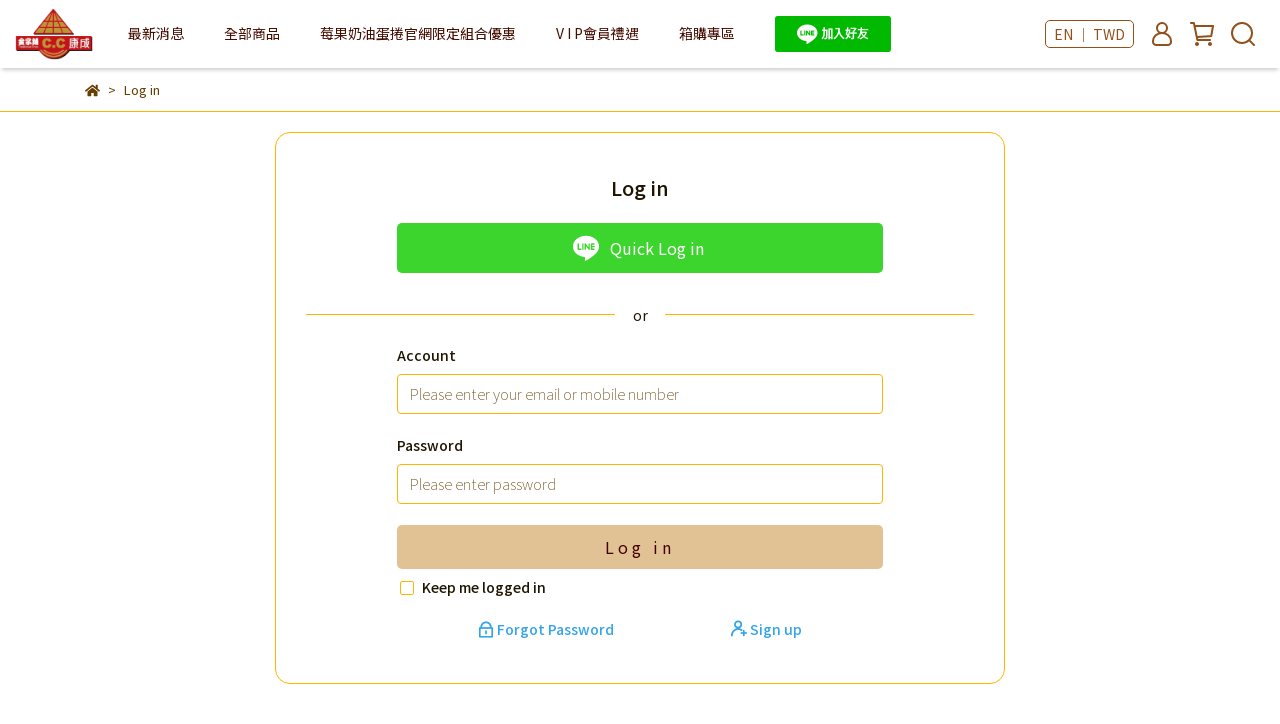

--- FILE ---
content_type: text/html; charset=utf-8
request_url: https://www.kangcheng.tw/en/account/login
body_size: 38292
content:
<!DOCTYPE html>
<html lang="en" style="height:100%;">
  <head>
      <script>
        window.dataLayer = window.dataLayer || [];
      </script>
    
      <!-- CYBERBIZ Google Tag Manager -->
      <script>(function(w,d,s,l,i){w[l]=w[l]||[];w[l].push({'gtm.start':
      new Date().getTime(),event:'gtm.js'});var f=d.getElementsByTagName(s)[0],
      j=d.createElement(s),dl=l!='dataLayer'?'&l='+l:'';j.async=true;j.src=
      'https://www.googletagmanager.com/gtm.js?id='+i+dl;f.parentNode.insertBefore(j,f);
      })(window,document,'script','cyb','GTM-TXD9LVJ');</script>
      <!-- End CYBERBIZ Google Tag Manager -->
    
      <script>
        function getUserFromCookie(){
          if(localStorage.customer && localStorage.customer != '{"notLogin":true}'){
            return JSON.parse(localStorage.customer).id;
          }else{
            return "";
          }
        }
        cyb = [{
          'shop': "23951-康成食品Kangcheng",
          'shop_plan': "enterprise",
          'userId': getUserFromCookie()
        }];
      </script>
    
      <!-- CYBERBIZ Google Tag Manager -->
      <script>(function(w,d,s,l,i){w[l]=w[l]||[];w[l].push({'gtm.start':
      new Date().getTime(),event:'gtm.js'});var f=d.getElementsByTagName(s)[0],
      j=d.createElement(s),dl=l!='dataLayer'?'&l='+l:'';j.async=true;j.src=
      'https://www.googletagmanager.com/gtm.js?id='+i+dl;f.parentNode.insertBefore(j,f);
      })(window,document,'script','cyb','GTM-P7528MQ');</script>
      <!-- End CYBERBIZ Google Tag Manager -->
    
      <meta name="facebook-domain-verification" content="hpi7jygzjs6zkfpax3zy9wjmqn9ica" />
      <!-- Google tag (gtag.js) -->
<script async src="https://www.googletagmanager.com/gtag/js?id=G-635QWNBX1G"></script>
<script>
  window.dataLayer = window.dataLayer || [];
  function gtag(){dataLayer.push(arguments);}
  gtag('js', new Date());

  gtag('config', 'G-635QWNBX1G');
</script>
      <meta name="ahrefs-site-verification" content="9594dcc26829ff187f6688316bccb9fcaa4cbdef000f010708d70a71d065bb13">
    <meta charset="utf-8">
<meta http-equiv="X-UA-Compatible" content="IE=edge">
<meta name="viewport" content="width=device-width, initial-scale=1">
<link rel="icon" href="//cdn-next.cybassets.com//cdn-next.cybassets.com/media/W1siZiIsIjIzOTUxL2F0dGFjaGVkX3Bob3Rvcy8xNjcxMTY1NDA5XzAwM192aXZpcGljLnBuZy5wbmciXV0.png?convert=false&sha=fe6c9fb11640f84e">
<link rel="apple-touch-icon" href="//cdn-next.cybassets.com//cdn-next.cybassets.com/media/W1siZiIsIjIzOTUxL2F0dGFjaGVkX3Bob3Rvcy8xNjcxMTY1NDA5XzAwM192aXZpcGljLnBuZy5wbmciXV0.png?convert=false&sha=fe6c9fb11640f84e">

<meta property="og:site_name" content="康成食品Kangcheng" />

<!-- og tag -->


<!-- og image -->

  
  <meta property="og:image" content="https://cdn-next.cybassets.com/media/W1siZiIsIjIzOTUxL2F0dGFjaGVkX3Bob3Rvcy8xNjcxMTY1NDM3XzAwNF92aXZpcGljLnBuZy5wbmciXV0.png?sha=4e428577c3084e6b" />
  


<title>
  
    Login 康成食品Kangcheng
  
</title>



<script src='//cdn-next.cybassets.com/frontend/shop/useSettingsData-58ffb4f95c39145b.js' type='text/javascript'></script>



  <script>
    window.setSettingsData({"draggable_sections":{"404":[],"index":["_main_slider_custom","1721286396548_2","1702871570915_2","_index_8_blocks","1711515623434_2","1699596948761_4","1675127601710_1","1705993245101_4","1695694183249_3"],"product":["product_info","product_description","board_comments","related_products"],"collection":[],"category":[],"blog":[],"article":[],"cart":[],"contact":[],"express_delivery":[],"search":[],"combo_product":["combo_product_info","combo_product_desc","board_comments"]},"sections":{"navbar":{"type":"navbar","visible":true,"settings":{"navbar_image_logo_url":"//cdn-next.cybassets.com/media/W1siZiIsIjIzOTUxL2F0dGFjaGVkX3Bob3Rvcy8xNjc5ODk4OTE5XzAwM192aXZpcGljICg4KS5wbmcucG5nIl1d.png?sha=afa77c5aa0a15e4c","navbar_image_logo_tablet_url":"","navbar_image_logo_mobile_url":"","main_nav":"商品分類選單","slider_primary_linklist":"商品分類選單","slider_primary_linklist_set_open":false,"nav_show_three_dimension":true,"search_enabled":true,"display_only_index":true,"dict_header_banner_image_url":"/theme_src/i18n_shoestore/default_img/new_header_banner_image.jpg","dict_header_banner_image_tablet_url":"","dict_header_banner_image_mobile_url":"//cdn-next.cybassets.com/media/W1siZiIsIjIzOTUxL2F0dGFjaGVkX3Bob3Rvcy8xNjg4OTAwODY1XzAwM1_lrpjntrLnt6jovK_lpKflsI9fdml2aXBpYy5wbmcucG5nIl1d.png?sha=fed53f039e5bde0c","dict_header_banner_link":"/collections/all","display_count_down":false,"navbar_display_style":"rowNav","menu_display_style":"three_dimension_menu","header_banner_start":"","header_banner_end":"2023-08-01T00:00:00+08:00","timer_text_color":"#c39d6f","timer_bg_color":"#2b2b6e","navbar_background_transparent":false,"header_logo_image_alt":"康成食品logo","link_menu_enabled":false,"link_menu":"undefined","display_banner_type":"imageBanner","header_banner_simple_text_size":"12","header_banner_simple_text_color":"#ffffff","header_banner_simple_bg":"#000000","logo_height":""},"custom_name":"導覽列"},"footer":{"type":"footer","visible":true,"settings":{"footer_link":"footer","display_facebook":true,"shop_facebook":"https://www.facebook.com/KangChengOnion","display_instagram":true,"shop_instagram":"https://www.instagram.com/kangcheng__/","display_line":true,"shop_line":"https://lin.ee/ZFB2f2N","display_youtube":false,"shop_youtube":"https://www.youtube.com/","footer_link_arrangement":"display_y"},"block_order":["default_link_list","default_contact_info","1671500230208_2"],"blocks":{"default_link_list":{"type":"link_list_setting","custom_name":"選單","thumbnail":"list","draggable":true,"visible":true,"settings":{"dict_link_list_block_title":"About Us","footer_link":"footer"}},"default_contact_info":{"type":"contact_info_setting","custom_name":"聯絡資訊","thumbnail":"contactInfo","draggable":true,"visible":true,"settings":{"dict_contact_info_block_title":"Contact Info","display_phone":true,"dict_phone_number":"0912345678","display_fax_number":false,"dict_shop_fax_number":"0222345678","display_shop_email":true,"dict_shop_email":"example@email.com","display_shop_address":true,"dict_shop_address":"Shop Address","display_office_time":true,"dict_shop_office_time":"10:00-17:00"}},"1671500230208_2":{"type":"rich_text_editor_setting","custom_name":"自訂文字","visible":true,"settings":{"dict_rich_text_title":"華格食品烘焙坊        統一編號：34790496","dict_rich_text_content":"\u003cp\u003e1. 若對於購買流程、付款方式、退貨及商品運送方式有疑問，可洽詢官方LINE帳號(@112jbwyr)\u003c/p\u003e\n\u003cp\u003e或於營業時間撥打客服電話(03-9502911)\u003c/p\u003e\n\u003cp\u003e2. 業者資訊消費爭議之處理訴訟管轄為羅東簡易庭\u003c/p\u003e\n\u003cp\u003e\u003c/p\u003e\n\u003cp\u003e酷奇熊相關聯絡 coockiebears@gmail.com\u003c/p\u003e\n\u003cp\u003e\u003c/p\u003e\n\u003cp\u003e\u003c/p\u003e\n"}},"1671683563877_1":{"type":"contact_info_setting","custom_name":"聯絡資訊","visible":true,"settings":{"dict_contact_info_block_title":"青鹿爾本店 門市資訊","display_phone":true,"dict_phone_number":"03-9359-070","display_office_time":true,"dict_shop_office_time":"11：00-22：00","display_shop_address":true,"dict_shop_address":"宜蘭縣宜蘭市宜興路一段159號"}}},"custom_name":"頁腳"},"_main_slider_custom":{"type":"_main_slider_custom","visible":false,"blocks":{"display_main_slider_item_1":{"type":"image","visible":true,"settings":{"dict_link":"/products/lazymaru-x-康成-醬心蛋捲禮盒","dict_image_url":"/theme_src/i18n_shoestore/default_img/new_main_slider_item_1_lg.jpg","dict_tablet_image_url":"","dict_mobile_image_url":""},"custom_name":"素材"},"display_main_slider_item_2":{"type":"image","visible":true,"settings":{"dict_link":"/products/三星蔥醬新蛋捲禮盒","dict_image_url":"/theme_src/i18n_shoestore/default_img/new_main_slider_item_2_lg.jpg","dict_tablet_image_url":"","dict_mobile_image_url":"","main_slider_image_alt":"康成食品三星蔥花生口味蛋捲榮獲國際ITQI最佳風味獎二星級"},"custom_name":"素材"},"display_main_slider_item_3":{"type":"image","visible":true,"settings":{"dict_link":"/pages/喜餅禮盒客製化","dict_image_url":"/theme_src/i18n_shoestore/default_img/new_main_slider_item_3_lg.jpg","dict_tablet_image_url":"","dict_mobile_image_url":"","main_slider_image_alt":"康成食品客製化結婚喜餅禮盒"},"custom_name":"素材"},"display_main_slider_item_4":{"type":"image","visible":true,"settings":{"dict_link":"/products/handmadebiscuits","dict_image_url":"//cdn-next.cybassets.com/media/W1siZiIsIjIzOTUxL2F0dGFjaGVkX3Bob3Rvcy8xNjc1NDAwMjg5XzAwNl92aXZpcGljICgxMSkuanBnLmpwZWciXV0.jpeg?sha=22f4bec35aa5e448","dict_tablet_image_url":"","dict_mobile_image_url":""},"custom_name":"素材"},"display_main_slider_item_5":{"type":"image","visible":true,"settings":{"dict_link":"/products/luckyspring","dict_image_url":"//cdn-next.cybassets.com/media/W1siZiIsIjIzOTUxL2F0dGFjaGVkX3Bob3Rvcy8xNjc5OTAyMDg0XzAxNV92aXZpcGljICgxKS5qcGcuanBlZyJdXQ.jpeg?sha=e725f49cd5a0afbd","dict_tablet_image_url":"","dict_mobile_image_url":""},"custom_name":"素材"},"1674007744610_0":{"type":"image","custom_name":"素材","visible":true,"settings":{"dict_image_url":"//cdn-next.cybassets.com/media/W1siZiIsIjIzOTUxL2F0dGFjaGVkX3Bob3Rvcy8xNjc0MDA3NzExXzAwMV92aXZpcGljICgxMCkuanBnLmpwZWciXV0.jpeg?sha=0f59e966b8bfb085","dict_tablet_image_url":"//cdn-next.cybassets.com/media/W1siZiIsIjIzOTUxL2F0dGFjaGVkX3Bob3Rvcy8xNjc0MDA3NzQxXzAwMl92aXZpcGljICgxMykuanBnLmpwZWciXV0.jpeg?sha=b307fe070c36857e","dict_mobile_image_url":"//cdn-next.cybassets.com/media/W1siZiIsIjIzOTUxL2F0dGFjaGVkX3Bob3Rvcy8xNjc0MDA3NzY0XzAwM192aXZpcGljICgxMykuanBnLmpwZWciXV0.jpeg?sha=0472d16a907f0e7a","dict_link":"/collections/all"}},"1675402728397_0":{"type":"image","custom_name":"素材","visible":true,"settings":{"dict_image_url":"//cdn-next.cybassets.com/media/W1siZiIsIjIzOTUxL2F0dGFjaGVkX3Bob3Rvcy8xNjc3MDI5MzI5XzAwOF92aXZpcGljLmpwZy5qcGVnIl1d.jpeg?sha=29461d5dfa75310a","dict_tablet_image_url":"","dict_mobile_image_url":"","dict_link":"/collections/group-buy-cookie"}},"1677645102831_0":{"type":"image","custom_name":"素材","visible":true,"settings":{"dict_image_url":"//cdn-next.cybassets.com/media/W1siZiIsIjIzOTUxL2F0dGFjaGVkX3Bob3Rvcy8xNjc5ODk5ODk5XzAxMF92aXZpcGljICgzKS5wbmcucG5nIl1d.png?sha=3e92eb3f019d9c35","dict_tablet_image_url":"","dict_mobile_image_url":"","dict_link":"/pages/vip-會員"}},"1678692366773_0":{"type":"image","custom_name":"素材","visible":true,"settings":{"dict_image_url":"//cdn-next.cybassets.com/media/W1siZiIsIjIzOTUxL2F0dGFjaGVkX3Bob3Rvcy8xNjc3NjQ1NTc0XzAwM1_lpbPkurrnr4DmloflrqNfdml2aXBpYyAoMSkuanBnLmpwZWciXV0.jpeg?sha=0b5fd0bd8d1cf83d","dict_tablet_image_url":"","dict_mobile_image_url":"","dict_link":"https://www.kangcheng.tw/zh-TW/blogs/news/119869"}},"1679383255540_0":{"type":"image","custom_name":"素材","visible":true,"settings":{"dict_image_url":"//cdn-next.cybassets.com/media/W1siZiIsIjIzOTUxL2F0dGFjaGVkX3Bob3Rvcy8xNjgwNzYwMDA0XzAwNF92aXZpcGljICgyMCkud2VicC53ZWJwIl1d.webp?sha=3b92627af8d84dd3","dict_tablet_image_url":"","dict_mobile_image_url":"","dict_link":"/products/grateful"}},"1680059188422_0":{"type":"image","custom_name":"素材","visible":true,"settings":{"dict_image_url":"//cdn-next.cybassets.com/media/W1siZiIsIjIzOTUxL2F0dGFjaGVkX3Bob3Rvcy8xNjgwMDU5MTQ5XzAwN192aXZpcGljICg2KS5wbmcucG5nIl1d.png?sha=1e8d07140cf21574","dict_tablet_image_url":"","dict_mobile_image_url":"","dict_link":""}},"1680760166425_0":{"type":"image","custom_name":"素材","visible":true,"settings":{"dict_image_url":"//cdn-next.cybassets.com/media/W1siZiIsIjIzOTUxL2F0dGFjaGVkX3Bob3Rvcy8xNjgxNDQyNzI2XzAxMF_lrpjntrLnt6jovK_lpKflsI9fdml2aXBpYy53ZWJwLndlYnAiXV0.webp?sha=edde7263765ddf8c","dict_tablet_image_url":"","dict_mobile_image_url":"","dict_link":"/collections/lazymaru聯名系列","main_slider_image_alt":"康成食品與Lazymaru聯名禮盒 限量登場"}},"1680760203881_0":{"type":"image","custom_name":"素材","visible":true,"settings":{"dict_image_url":"//cdn-next.cybassets.com/media/W1siZiIsIjIzOTUxL2F0dGFjaGVkX3Bob3Rvcy8xNjgxNDQyNzA5XzAxMV_lrpjntrLnt6jovK_lpKflsI9fdml2aXBpYyAoMikud2VicC53ZWJwIl1d.webp?sha=8706196f185e1592","dict_tablet_image_url":"","dict_mobile_image_url":"","dict_link":"/collections/團購優惠","main_slider_image_alt":"康成食品牛軋餅團購好康二選一"}},"1681455120946_0":{"type":"image","custom_name":"素材","visible":true,"settings":{"dict_image_url":"//cdn-next.cybassets.com/media/W1siZiIsIjIzOTUxL2F0dGFjaGVkX3Bob3Rvcy8xNjgxNDU1MDQ4XzAxMV_lrpjntrLnt6jovK_lpKflsI9fdml2aXBpYyAoMykud2VicC53ZWJwIl1d.webp?sha=1e0845c21e9f344f","dict_tablet_image_url":"","dict_mobile_image_url":"","dict_link":"/collections/無界v-聯名系列","main_slider_image_alt":"無界系列產品 魔王朝天椒 魔力補充大作戰"}},"1681795986991_0":{"type":"image","custom_name":"素材","visible":true,"settings":{"dict_image_url":"//cdn-next.cybassets.com/media/W1siZiIsIjIzOTUxL2F0dGFjaGVkX3Bob3Rvcy8xNjgxNzk1OTE0XzAxMV_lrpjntrLnt6jovK_lpKflsI9fdml2aXBpYyAoNCkud2VicC53ZWJwIl1d.webp?sha=00d227a0456a906d","dict_tablet_image_url":"","dict_mobile_image_url":"","dict_link":"/products/mooncake01","main_slider_image_alt":"康成食品早鳥預購中秋月餅享75折起"}},"1681974545854_0":{"type":"image","custom_name":"素材","visible":true,"settings":{"dict_image_url":"//cdn-next.cybassets.com/media/W1siZiIsIjIzOTUxL2F0dGFjaGVkX3Bob3Rvcy8xNjgyMzEwMjgzXzAwOF92aXZpcGljICg3KS53ZWJwLndlYnAiXV0.webp?sha=593750e05ebac108","dict_tablet_image_url":"","dict_mobile_image_url":"","dict_link":"https://www.kangcheng.tw/zh-TW/events/eggroll","main_slider_image_alt":"康成食品 醬心蛋捲嚐鮮試吃優惠！買一送一"}},"1682495855081_0":{"type":"image","custom_name":"素材","visible":true,"settings":{"dict_image_url":"//cdn-next.cybassets.com/media/W1siZiIsIjIzOTUxL2F0dGFjaGVkX3Bob3Rvcy8xNjk4MDM0NTk4XzAwMl92aXZpcGljICgyNSkud2VicC53ZWJwIl1d.webp?sha=23e169dd1932b181","dict_tablet_image_url":"","dict_mobile_image_url":"","dict_link":"","main_slider_image_alt":"康成食品官網優惠資訊"}},"1685592445719_0":{"type":"image","custom_name":"素材","visible":true,"settings":{"dict_image_url":"//cdn-next.cybassets.com/media/W1siZiIsIjIzOTUxL2F0dGFjaGVkX3Bob3Rvcy8xNjg1NTkyMzU0XzAwM192aXZpcGljICgyNSkud2VicC53ZWJwIl1d.webp?sha=ea9929e5feec56a0","dict_tablet_image_url":"","dict_mobile_image_url":"","dict_link":"/collections/all"}},"1685611696003_0":{"type":"image","custom_name":"素材","visible":true,"settings":{"dict_image_url":"//cdn-next.cybassets.com/media/W1siZiIsIjIzOTUxL2F0dGFjaGVkX3Bob3Rvcy8xNjg1NjExNjA2XzAwNF92aXZpcGljICgyOCkud2VicC53ZWJwIl1d.webp?sha=e704557d0412bc97","dict_tablet_image_url":"","dict_mobile_image_url":"","dict_link":"/collections/all"}},"1685611732348_0":{"type":"image","custom_name":"素材","visible":false,"settings":{"dict_image_url":"//cdn-next.cybassets.com/media/W1siZiIsIjIzOTUxL2F0dGFjaGVkX3Bob3Rvcy8xNjg1NjExNjQ2XzAwNV92aXZpcGljICgxNikud2VicC53ZWJwIl1d.webp?sha=2f65e82cd09f321a","dict_tablet_image_url":"","dict_mobile_image_url":"","dict_link":"/collections/618get75"}},"1687829644853_0":{"type":"image","custom_name":"素材","visible":true,"settings":{"dict_image_url":"//cdn-next.cybassets.com/media/W1siZiIsIjIzOTUxL2F0dGFjaGVkX3Bob3Rvcy8xNjg3ODI5NDk0XzAwNV92aXZpcGljLndlYnAud2VicCJdXQ.webp?sha=e803bf25e749fac1","dict_tablet_image_url":"","dict_mobile_image_url":"//cdn-next.cybassets.com/media/W1siZiIsIjIzOTUxL2F0dGFjaGVkX3Bob3Rvcy8xNjg4OTAwMDI1XzAxNl92aXZpcGljLnBuZy5wbmciXV0.png?sha=c6579773c851a1d6","dict_link":"/collections/all"}},"1687829661789_0":{"type":"image","custom_name":"素材","visible":true,"settings":{"dict_image_url":"//cdn-next.cybassets.com/media/W1siZiIsIjIzOTUxL2F0dGFjaGVkX3Bob3Rvcy8xNjg3ODI5NDk0XzAwNl92aXZpcGljLndlYnAud2VicCJdXQ.webp?sha=14c3cb531338dbe9","dict_tablet_image_url":"","dict_mobile_image_url":"//cdn-next.cybassets.com/media/W1siZiIsIjIzOTUxL2F0dGFjaGVkX3Bob3Rvcy8xNjg4OTAwMTYxXzAxOF92aXZpcGljLnBuZy5wbmciXV0.png?sha=efbda8bde6aa6f5e","dict_link":"/collections/lazymaru聯名系列"}},"1687829333989_0":{"type":"image","custom_name":"素材","visible":true,"settings":{"dict_image_url":"//cdn-next.cybassets.com/media/W1siZiIsIjIzOTUxL2F0dGFjaGVkX3Bob3Rvcy8xNjg3ODI5NDk1XzAwNF92aXZpcGljLndlYnAud2VicCJdXQ.webp?sha=da536c9d337fade0","dict_tablet_image_url":"","dict_mobile_image_url":"//cdn-next.cybassets.com/media/W1siZiIsIjIzOTUxL2F0dGFjaGVkX3Bob3Rvcy8xNjg4OTAwMjE0XzAxNV92aXZpcGljICgxKS5wbmcucG5nIl1d.png?sha=6997dacb0ad0021b","dict_link":"/collections/霹靂布袋戲聯名系列"}},"1689666943317_0":{"type":"image","custom_name":"素材","visible":true,"settings":{"dict_image_url":"//cdn-next.cybassets.com/media/W1siZiIsIjIzOTUxL2F0dGFjaGVkX3Bob3Rvcy8xNjg5NjY2ODM3XzAwMl92aXZpcGljICgxMCkud2VicC53ZWJwIl1d.webp?sha=20f98a6bc061ddb1","dict_tablet_image_url":"","dict_mobile_image_url":"","dict_link":"/products/三星蔥牛軋餅禮盒","main_slider_image_alt":"牛軋餅加10元多一件"}},"1690771621236_0":{"type":"image","custom_name":"素材","visible":true,"settings":{"dict_image_url":"//cdn-next.cybassets.com/media/W1siZiIsIjIzOTUxL2F0dGFjaGVkX3Bob3Rvcy8xNjkwNzcxNTExXzAyOV_lrpjntrLnt6jovK_lpKflsI9fdml2aXBpYy53ZWJwLndlYnAiXV0.webp?sha=eaf4c6ff37b3fad3","dict_tablet_image_url":"","dict_mobile_image_url":"","dict_link":"/collections/父親節官網限定優惠","main_slider_image_alt":"父親節特別優惠"}},"1698217378998_0":{"type":"image","custom_name":"素材","visible":true,"settings":{"dict_image_url":"//cdn-next.cybassets.com/media/W1siZiIsIjIzOTUxL2F0dGFjaGVkX3Bob3Rvcy8xNjk4MjE3Mjc2XzAwNF92aXZpcGljICgxMSkud2VicC53ZWJwIl1d.webp?sha=260be4fb01b51c54","dict_tablet_image_url":"","dict_mobile_image_url":"","dict_link":"/collections/all"}},"1698307345616_0":{"type":"image","custom_name":"素材","visible":true,"settings":{"dict_image_url":"//cdn-next.cybassets.com/media/W1siZiIsIjIzOTUxL2F0dGFjaGVkX3Bob3Rvcy8xNjk4MzA3MjEzXzAwNV92aXZpcGljICgyKS5qcGcuanBlZyJdXQ.jpeg?sha=695635c614bbfd4a","dict_tablet_image_url":"","dict_mobile_image_url":"","dict_link":"/collections/霹靂布袋戲聯名系列"}},"1699926498897_0":{"type":"image","custom_name":"素材","visible":true,"settings":{"dict_image_url":"//cdn-next.cybassets.com/media/W1siZiIsIjIzOTUxL2F0dGFjaGVkX3Bob3Rvcy8xNjk5OTI2MzYxXzAwNV92aXZpcGljICgzKS5qcGcuanBlZyJdXQ.jpeg?sha=08286ed0d04c6bdb","dict_tablet_image_url":"","dict_mobile_image_url":"","dict_link":"/products/新品上市開放預購三星蔥捲捲-6包入"}},"1699926524439_0":{"type":"image","custom_name":"素材","visible":true,"settings":{"dict_image_url":"//cdn-next.cybassets.com/media/W1siZiIsIjIzOTUxL2F0dGFjaGVkX3Bob3Rvcy8xNjk5OTI2MzgyXzAwNF92aXZpcGljICgzKS5qcGcuanBlZyJdXQ.jpeg?sha=47ef2a748b76e3d9","dict_tablet_image_url":"","dict_mobile_image_url":"","dict_link":"/products/新品上市開放預購莓果捲捲-6包入"}},"1700538700385_0":{"type":"image","custom_name":"素材","visible":true,"settings":{"dict_image_url":"//cdn-next.cybassets.com/media/W1siZiIsIjIzOTUxL2F0dGFjaGVkX3Bob3Rvcy8xNzAwNTM4NTUzXzAwOF92aXZpcGljICgxKS5qcGcuanBlZyJdXQ.jpeg?sha=c9dd63bc846f6d24","dict_tablet_image_url":"","dict_mobile_image_url":"","dict_link":"","main_slider_image_alt":"愛心捐贈發票268","slide_contents_display":"left","dict_slide_btn_link":"","slide_title_color":"#000000","slide_content_color":"#000000","slide_btn_bg_color":"#000000","slide_btn_text_color":"#ffffff"}},"1702202196560_0":{"type":"image","custom_name":"素材","visible":true,"settings":{"dict_image_url":"//cdn-next.cybassets.com/media/W1siZiIsIjIzOTUxL2F0dGFjaGVkX3Bob3Rvcy8xNzAyODcwNDc1XzAwMl92aXZpcGljICgxMSkuanBnLmpwZWciXV0.jpeg?sha=34cf929776f807c4","dict_tablet_image_url":"","dict_mobile_image_url":"","dict_link":"/products/預購2024年節限定龍年新春吉祥禮盒"}},"1706149639724_0":{"type":"image","custom_name":"素材","visible":true,"settings":{"dict_image_url":"//cdn-next.cybassets.com/media/W1siZiIsIjIzOTUxL2F0dGFjaGVkX3Bob3Rvcy8xNzA4MzA0ODEzX-eNqOWutuWPo-WRs-aWsOeZu-WgtC5qcGcuanBlZyJdXQ.jpeg?sha=61056cfc4f270ee6","dict_tablet_image_url":"","dict_mobile_image_url":"","dict_link":"/products/新品上市早鳥優惠莓果捲捲-6包入"}},"1708305576818_0":{"type":"image","custom_name":"素材","visible":true,"settings":{"dict_image_url":"//cdn-next.cybassets.com/media/W1siZiIsIjIzOTUxL2F0dGFjaGVkX3Bob3Rvcy8xNzA4NjU0ODI4X-eNqOWutuWPo-WRs-aWsOeZu-WgtCAoMikuanBnLmpwZWciXV0.jpeg?sha=eac51e33a19dcf70","dict_tablet_image_url":"","dict_mobile_image_url":"","dict_link":"/collections/新品專區"}},"1711516710673_0":{"type":"image","custom_name":"素材","visible":true,"settings":{"dict_image_url":"//cdn-next.cybassets.com/media/W1siZiIsIjIzOTUxL2F0dGFjaGVkX3Bob3Rvcy8xNzExNTE2NzE1X-eNqOWutuWPo-WRs-aWsOeZu-WgtCAoNCkuanBnLmpwZWciXV0.jpeg?sha=91a02e5b216f43d3","dict_tablet_image_url":"","dict_mobile_image_url":"","dict_link":"/collections/新品專區","slide_contents_display":"left","dict_slide_btn_link":"","slide_title_color":"#000000","slide_content_color":"#000000","slide_btn_bg_color":"#000000","slide_btn_text_color":"#ffffff"}},"1711516367218_0":{"type":"image","custom_name":"素材","visible":true,"settings":{"dict_image_url":"//cdn-next.cybassets.com/media/W1siZiIsIjIzOTUxL2F0dGFjaGVkX3Bob3Rvcy8xNzExNTE2Mzk4X-eNqOWutuWPo-WRs-aWsOeZu-WgtCAoMykuanBnLmpwZWciXV0.jpeg?sha=ab23c3446548a6ff","dict_tablet_image_url":"","dict_mobile_image_url":"","dict_link":"/collections/新品專區"}}},"block_order":["1711516710673_0","1700538700385_0"],"settings":{"margin_x":"40","margin_bottom":"13","mobile_margin_x":"0","mobile_margin_bottom":"6","swiper_delay":"4","image_number":"1","image_space":"12","mobile_image_number":"1","mobile_image_space":"8"},"custom_name":"輪播素材"},"_index_product_banner":{"type":"_index_product_banner","visible":true,"settings":{"dict_link":"","dict_image_url":"/theme_src/i18n_shoestore/default_img/new_index_product_banner_1_lg.jpg","dict_tablet_image_url":"","dict_mobile_image_url":"","cta_btn_display_style":"topPosition","cta_btn_text":"了解更多","cta_btn_bg_color":"#000000","cta_btn_text_color":"#ffffff","margin_x":"0","margin_bottom":"50","mobile_margin_x":"0","mobile_margin_bottom":"24"},"custom_name":"橫幅廣告"},"_index_8_blocks":{"type":"_index_8_blocks","visible":true,"settings":{"dict_title":"New Arrivals","collection_handle":"宜蘭在地特色","limit":"36","margin_x":"40","margin_bottom":"35","mobile_margin_x":"29","mobile_margin_bottom":"45","product_display":"displayAll","product_arrangement":"2","product_alignment":"leftPosition","product_text_align":"center","product_column_for_pc":"4"},"custom_name":"商品分類"},"_index_4_blogs":{"type":"_index_4_blogs","visible":true,"blocks":{"index_4_blogs_1":{"type":"blog","visible":true,"settings":{"blog_handle":"news"},"custom_name":"部落格"},"index_4_blogs_2":{"type":"blog","visible":true,"settings":{"blog_handle":"news"},"custom_name":"部落格"},"index_4_blogs_3":{"type":"blog","visible":true,"settings":{"blog_handle":"news"},"custom_name":"部落格"},"index_4_blogs_4":{"type":"blog","visible":true,"settings":{"blog_handle":"news"},"custom_name":"部落格"}},"block_order":["index_4_blogs_1","index_4_blogs_2","index_4_blogs_3","index_4_blogs_4"],"settings":{"dict_title":"More Information","margin_x":"0","margin_bottom":"50","mobile_margin_x":"0","mobile_margin_bottom":"50"},"custom_name":"分頁頁籤"},"_index_4_blocks":{"type":"_index_4_blocks","visible":true,"blocks":{"display_index_4_block_1":{"type":"image","visible":true,"settings":{"title":"","dict_link":"","dict_image_url":"/theme_src/i18n_shoestore/default_img/new_index_4_blocks_1.jpg","dict_tablet_image_url":"","dict_mobile_image_url":""},"custom_name":"圖片"},"1671435756559_1":{"type":"video","custom_name":"影片","visible":true,"settings":{"dict_video_link":"https://www.youtube.com/watch?v=IQk7YO6JnsI\u0026t=4s","block_propotion":"25"}},"1671435877694_1":{"type":"video","custom_name":"影片","visible":true,"settings":{"dict_video_link":"https://www.youtube.com/watch?v=9yhha6O1y18","block_propotion":"25"}},"1671436019102_1":{"type":"video","custom_name":"影片","visible":true,"settings":{"dict_video_link":"https://www.youtube.com/watch?v=t7H-yyuB86A","block_propotion":"25"}}},"block_order":["1671435756559_1","1671435877694_1","1671436019102_1"],"custom_name":"自訂排版設計","settings":{"margin_x":"50","margin_bottom":"50","mobile_margin_x":"62","mobile_margin_bottom":"50","mobile_columns":2}},"express_delivery_index_4_blocks":{"type":"_index_4_blocks","visible":false,"blocks":{"express_delivery_display_index_4_block_1":{"type":"image","visible":true,"settings":{"title":"","dict_link":"","dict_image_url":"/theme_src/i18n_shoestore/default_img/new_index_4_blocks_1.jpg","dict_tablet_image_url":"","dict_mobile_image_url":""}}},"block_order":["express_delivery_display_index_4_block_1"]},"custom_text":{"type":"custom_text","visible":true,"settings":{}},"blog":{"type":"blog","visible":true,"settings":{"article_limit_in_blog_page":"6"}},"article":{"type":"article","visible":true,"settings":{"display_blog_menu":true,"dict_blog_tags_title":"Categories","blog_latest_post_limit":"2"}},"category":{"type":"category","visible":true,"settings":{"category_sidebar_set_open":false,"category_product_block_limit":"4","category_product_swiper_item_limit":"6","category_product_item_limit":"18"}},"shop_setting":{"type":"shop_setting","visible":true,"settings":{"favicon_image_url":"//cdn-next.cybassets.com/media/W1siZiIsIjIzOTUxL2F0dGFjaGVkX3Bob3Rvcy8xNjcxMTY1NDA5XzAwM192aXZpcGljLnBuZy5wbmciXV0.png?sha=fe6c9fb11640f84e","og_image_url":"//cdn-next.cybassets.com/media/W1siZiIsIjIzOTUxL2F0dGFjaGVkX3Bob3Rvcy8xNjcxMTY1NDM3XzAwNF92aXZpcGljLnBuZy5wbmciXV0.png?sha=4e428577c3084e6b","shop_title":"【宜蘭首選】美食伴手禮酥脆蛋捲","shop_description":"宜蘭知名的伴手禮品牌，研發多款在地特色美食，包括熱銷的月餅和美味的蛋捲。康成食品注重健康，提供減糖食品讓顧客享受美食之餘也能無負擔，現在更有多項優惠和團購活動，2023年的康成食品也將持續研發更多新產品，讓大家能品嚐到更多宜蘭的美食特色。在2021年榮獲國際風味獎二星級殊榮，主打紅藜麥蔓越莓牛軋餅及三星蔥醬心蛋捲，每年通過ISO22000及HACCP等認證","shop_keywords":"三星蔥 蛋捲,蛋捲 代工,牛軋餅 代工,食品 代工,宜蘭 必買,剝皮辣椒,宜蘭 美食,三星蔥 豆腐乳,團購 美食,伴手禮 推薦,蛋捲 推薦,宅配 美食,下午茶 點心,下午茶 推薦,年節送禮,企業送禮,送禮指南,客製化 禮盒,喜餅,中西式喜餅,企業合作,健康 無負擔,天然 無添加,實心 蛋捲,中秋 月餅,月餅 推薦,羅東 美食,減糖 飲食,減糖 減肥,紅藜 點心,穀物,宜蘭 名產,台灣藜,牛軋糖 餅乾,台灣 伴手禮,點心,零食,牛軋餅 推薦,宅配 美食 推薦,宅配 美食,宅配 美食 2022,牛 軋 餅 禮 盒,伴 手 禮 盒,蛋 捲 禮 盒,食品 代 工,減 糖 食品,健康 食品,客 製 化 禮 盒,下午 茶 點心,無 添加 食品,辦公室 下午 茶 推薦,食品 代 工廠,下午 點心,下午 茶 鹹 點心,適合 下午 茶 的 點心,下午 茶 小 點心 推薦,美食 宅配,女性 健康 食品,健康 食品 禮 盒,辦公室 下午 茶 ptt,小朋友 下午 點心,好 吃 的 下午 茶 點心,天然 健康 食品,爆 紅 宅配 美食 2021,","prevent_right_click":false},"custom_name":"全站設定"},"color_settings":{"type":"color_settings","visible":true,"settings":{"button_color":"#e1c294","button_text_color":"#450000","accent_color":"#ff9535","heading_color":"#1f1400","text_color":"#653e00","price_color":"#450000","discount_price_color":"#d83636","theme_bg_color":"#ffffff","product_border_color":"#ffb500","nav_logo_bg_color":"#ffffff","nav_menu_bg_color":"#fbfbfb","nav_menu_text_color":"#450e00","nav_menu_icon_color":"#92501b","footer_bg_color":"#ffffff","footer_text_color":"#450000","checkout_button_color":"#e1c294","checkout_accent_color":"#e16162","tips_text_color":"#0C5460"},"custom_name":"顏色設定"},"popup":{"type":"popup","visible":true,"blocks":{"popup_block_1":{"type":"image","visible":false,"settings":{"dict_image_url":"//cdn-next.cybassets.com/media/W1siZiIsIjIzOTUxL2F0dGFjaGVkX3Bob3Rvcy8xNjc1MDQxOTcxXzAzMl92aXZpcGljICgzKS5qcGcuanBlZyJdXQ.jpeg?sha=2fad8eaaeaf8fa94","dict_tablet_image_url":"//cdn-next.cybassets.com/media/W1siZiIsIjIzOTUxL2F0dGFjaGVkX3Bob3Rvcy8xNjc1MDQyMDA4XzAzM192aXZpcGljICgyKS5qcGcuanBlZyJdXQ.jpeg?sha=d1d7b73ee658c8b8","dict_mobile_image_url":"//cdn-next.cybassets.com/media/W1siZiIsIjIzOTUxL2F0dGFjaGVkX3Bob3Rvcy8xNjc1MDQyMDI4XzAzNF92aXZpcGljICgzKS5qcGcuanBlZyJdXQ.jpeg?sha=78b7757c9ffaad29","dict_link":"/collections/stawberry2023","icon_size":"small"},"custom_name":"圖片"}},"block_order":["popup_block_1"],"settings":{},"custom_name":"彈窗廣告"},"product_info":{"type":"product_info","visible":true,"settings":{"display_product_sku":false,"dict_vip_custom_price_text":"","dict_vip_custom_price_href":""},"custom_name":"基本設定"},"product_description":{"type":"product_description","visible":true,"custom_name":"商品介紹"},"board_comments":{"type":"board_comments","visible":true,"settings":{},"custom_name":"商品評論","thumbnail":"list","draggable":false},"related_products":{"type":"related_products","visible":true,"settings":{"display_related_cols":true,"use_custom_related_cols":true,"dict_group_related_cols_related_product":"Related Products","related_products_limit":"4"},"custom_name":"相關商品"},"contact":{"type":"contact","visible":true,"settings":{"show_google_map":true,"show_google_map_iframe":"\u003ciframe src=\"https://www.google.com/maps/embed?pb=!1m18!1m12!1m3!1d3613.6479170127777!2d121.56760821400371!3d25.07991984260527!2m3!1f0!2f0!3f0!3m2!1i1024!2i768!4f13.1!3m3!1m2!1s0x3442ac6fbd841bbd%3A0x64e16bcf25e3da31!2zMTE05Y-w5YyX5biC5YWn5rmW5Y2A55Ge5YWJ6LevNTEz5be3MzDomZ8!5e0!3m2!1szh-TW!2stw!4v1485156761267\" width=\"600\" height=\"450\" frameborder=\"0\" style=\"border:0\" allowfullscreen\u003e\u003c/iframe\u003e"}},"collection":{"type":"collection","visible":true,"settings":{"collection_sidebar":"左側選單","collection_sidebar_set_open":false,"collection_pagination_limit":"24"},"custom_name":"商品分類設定"},"404":{"type":"404","visible":true,"settings":{"image_url":"/theme_src/i18n_shoestore/default_img/404_img.png"}},"blogs_all":{"type":"blogs_all","visible":true,"settings":{}},"bundle_discounts":{"type":"bundle_discounts","visible":true,"settings":{}},"cart":{"type":"cart","visible":true,"settings":{}},"cart_empty":{"type":"cart_empty","visible":true,"settings":{}},"page":{"type":"page","visible":true,"settings":{}},"search":{"type":"search","visible":true,"settings":{"search_link_list":"左側選單"},"custom_name":"搜尋頁"},"customers/account":{"type":"customers/account","visible":true,"settings":{}},"customers/account_edit":{"type":"customers/account_edit","visible":true,"settings":{}},"customers/activate_account":{"type":"customers/activate_account","visible":true,"settings":{}},"customers/addresses":{"type":"customers/addresses","visible":true,"settings":{}},"customers/bonus_points":{"type":"customers/bonus_points","visible":true,"settings":{}},"customers/cancel":{"type":"customers/cancel","visible":true,"settings":{}},"customers/coupons":{"type":"customers/coupons","visible":true,"settings":{}},"customers/forgot_password":{"type":"customers/forgot_password","visible":true,"settings":{}},"customers/login":{"type":"customers/login","visible":true,"settings":{}},"customers/message":{"type":"customers/message","visible":true,"settings":{}},"customers/messages":{"type":"customers/messages","visible":true,"settings":{}},"customers/modify_password":{"type":"customers/modify_password","visible":true,"settings":{}},"customers/order":{"type":"customers/order","visible":true,"settings":{}},"customers/orders":{"type":"customers/orders","visible":true,"settings":{}},"customers/periodic_order":{"type":"customers/periodic_order","visible":true,"settings":{}},"customers/periodic_orders":{"type":"customers/periodic_orders","visible":true,"settings":{}},"customers/register":{"type":"customers/register","visible":true,"settings":{}},"customers/reset_password":{"type":"customers/reset_password","visible":true,"settings":{}},"customers/return":{"type":"customers/return","visible":true,"settings":{}},"customers/tracking_items":{"type":"customers/tracking_items","visible":true,"settings":{}},"express_delivery-navbar":{"type":"express_delivery-navbar","visible":true,"settings":{}},"express_delivery-content":{"type":"express_delivery-content","visible":true,"settings":{}},"1671497693795_6":{"type":"_graphic_introduction","custom_name":"圖文介紹","visible":false,"settings":{"text_display":"midPosition","graphic_text":"#2c2924","graphic_bg":"#f5c27f","margin_x":"0","margin_bottom":"9","mobile_margin_x":"0","mobile_margin_bottom":"20","dict_image_url":"//cdn-next.cybassets.com/media/W1siZiIsIjIzOTUxL2F0dGFjaGVkX3Bob3Rvcy8xNjgxMzcxNTI4XzAxMV_lrpjntrLnt6jovK_lpKflsI9fdml2aXBpYy53ZWJwLndlYnAiXV0.webp?sha=e02493c6b4e144cd","dict_tablet_image_url":"","dict_mobile_image_url":"","btn_display":"rightSide","block_propotion":"50","custom_block_image_alt":"康成食品國際最佳風味獎二星級產品"},"blocks":{"1671497693802_0":{"type":"title","custom_name":"標題","visible":true,"settings":{"dict_rich_text_title":"蘭陽伴手禮第一領導品牌","dict_size":"16"}},"1671497693803_1":{"type":"text","custom_name":"內文","visible":true,"settings":{"dict_rich_text_content":"\u003cp\u003e康成食品創立於1983年，顛覆民眾對農產品原有印象。不僅運用宜蘭特有三星蔥創造出第一隻「三星蔥蛋捲」，更將習以為常的方塊酥進行研發改良，創造出層次口感十足的「三星蔥酥」。\u003c/p\u003e\n","dict_size":"14"}},"1671497693804_2":{"type":"button","custom_name":"按鈕","visible":true,"settings":{"dict_btn_text":"了解更多","graphic-button_bg":"#254a3e","graphic-button_text":"#FFFFFF","dict_graphic_button_link":"/pages/about-us"}}},"block_order":["1671497693802_0","1671497693803_1","1671497693804_2"]},"1674094626822_2":{"type":"_index_8_blocks","custom_name":"商品分類","visible":true,"settings":{"dict_title":"聯名系列","collection_handle":"聯名系列","limit":"4","margin_x":"40","margin_bottom":"0","mobile_margin_x":"0","mobile_margin_bottom":"0","product_display":"displayPartial"},"blocks":{},"block_order":[]},"1674094859862_1":{"type":"_index_product_banner","custom_name":"橫幅廣告","visible":true,"settings":{"dict_image_url":"//cdn-next.cybassets.com/media/W1siZiIsIjIzOTUxL2F0dGFjaGVkX3Bob3Rvcy8xNjc0MDk1NjE5XzAxMF92aXZpcGljICgzKS5qcGcuanBlZyJdXQ.jpeg?sha=12ba55b95196b44b","dict_tablet_image_url":"//cdn-next.cybassets.com/media/W1siZiIsIjIzOTUxL2F0dGFjaGVkX3Bob3Rvcy8xNjc0MDk1NjU2XzAxMV92aXZpcGljICg1KS5qcGcuanBlZyJdXQ.jpeg?sha=8f05b0c3dc40ad74","dict_mobile_image_url":"//cdn-next.cybassets.com/media/W1siZiIsIjIzOTUxL2F0dGFjaGVkX3Bob3Rvcy8xNjc0MDk1Njc4XzAxMl92aXZpcGljICg1KS5qcGcuanBlZyJdXQ.jpeg?sha=82da3c4f44fda1fd","dict_link":"/collections/all","cta_btn_display_style":"topPosition","cta_btn_text":"了解更多","cta_btn_bg_color":"#000000","cta_btn_text_color":"#ffffff","margin_x":"0","margin_bottom":"50","mobile_margin_x":"0","mobile_margin_bottom":"24"}},"1674095847094_2":{"type":"_index_8_blocks","custom_name":"商品分類","visible":false,"settings":{"dict_title":"團購任選滿件贈🎁","collection_handle":"group-buy-cookie","limit":"4","margin_x":"40","margin_bottom":"21","mobile_margin_x":"0","mobile_margin_bottom":"0","product_display":"displayDefault"},"blocks":{},"block_order":[]},"1674109871895_1":{"type":"_index_product_banner","custom_name":"橫幅廣告","visible":true,"settings":{"dict_image_url":"//cdn-next.cybassets.com/media/W1siZiIsIjIzOTUxL2F0dGFjaGVkX3Bob3Rvcy8xNjgxNDUxMjE0XzAxMV92aXZpcGljLndlYnAud2VicCJdXQ.webp?sha=e365ae84725a66f7","dict_tablet_image_url":"","dict_mobile_image_url":"","dict_link":"/collections/聯名系列","cta_btn_display_style":"topPosition","cta_btn_text":"了解更多","cta_btn_bg_color":"#000000","cta_btn_text_color":"#ffffff","margin_x":"100","margin_bottom":"49","mobile_margin_x":"","mobile_margin_bottom":"24","product_banner_image_alt":"康成食品x Lazymaru聯名優惠"},"blocks":{},"block_order":[]},"1675127601710_1":{"type":"_index_product_banner","custom_name":"橫幅廣告","visible":true,"settings":{"dict_image_url":"//cdn-next.cybassets.com/media/W1siZiIsIjIzOTUxL2F0dGFjaGVkX3Bob3Rvcy8xNjk4Mzc2NzU1XzAwMl92aXZpcGljICg3KS5qcGcuanBlZyJdXQ.jpeg?sha=993a95dabcec5a2a","dict_tablet_image_url":"","dict_mobile_image_url":"","dict_link":"","cta_btn_display_style":"topPosition","cta_btn_text":"了解更多","cta_btn_bg_color":"#000000","cta_btn_text_color":"#ffffff","margin_x":"100","margin_bottom":"50","mobile_margin_x":"","mobile_margin_bottom":"24","product_banner_image_alt":"康成食品出貨時段"},"blocks":{},"block_order":[]},"1675404193564_1":{"type":"_index_product_banner","custom_name":"橫幅廣告","visible":false,"settings":{"dict_image_url":"//cdn-next.cybassets.com/media/W1siZiIsIjIzOTUxL2F0dGFjaGVkX3Bob3Rvcy8xNjg3ODM2NDA5XzAxMV_lrpjntrLnt6jovK_lpKflsI9fdml2aXBpYy53ZWJwLndlYnAiXV0.webp?sha=7eb93158ed786196","dict_tablet_image_url":"","dict_mobile_image_url":"","dict_link":"/collections/group-buy-cookie","cta_btn_display_style":"topPosition","cta_btn_text":"了解更多","cta_btn_bg_color":"#000000","cta_btn_text_color":"#ffffff","margin_x":"50","margin_bottom":"50","mobile_margin_x":"","mobile_margin_bottom":"24","product_banner_image_alt":"康成食品 團購優惠牛軋餅滿件贈"},"blocks":{},"block_order":[]},"combo_product_info":{"type":"combo_product_info","visible":true,"settings":{}},"1677031377493_4":{"type":"_index_4_blocks","custom_name":"自訂排版設計","visible":true,"settings":{"margin_x":"40","margin_bottom":"30","mobile_margin_x":"0","mobile_margin_bottom":"10","mobile_columns":1},"blocks":{"1677031377495_0":{"type":"image","custom_name":"圖片","visible":true,"settings":{"dict_image_url":"//cdn-next.cybassets.com/media/W1siZiIsIjIzOTUxL2F0dGFjaGVkX3Bob3Rvcy8xNjgxMzcxMzMzXzAxN192aXZpcGljICgxKS53ZWJwLndlYnAiXV0.webp?sha=4595c5068602dea5","dict_tablet_image_url":"","dict_mobile_image_url":"","dict_link":""}},"1677031387109_0":{"type":"image","custom_name":"圖片","visible":true,"settings":{"dict_image_url":"//cdn-next.cybassets.com/media/W1siZiIsIjIzOTUxL2F0dGFjaGVkX3Bob3Rvcy8xNjgxMzcxMzQwXzAxNV92aXZpcGljLndlYnAud2VicCJdXQ.webp?sha=3a799460e0718011","dict_tablet_image_url":"","dict_mobile_image_url":"","dict_link":""}},"1677031388596_0":{"type":"image","custom_name":"圖片","visible":true,"settings":{"dict_image_url":"//cdn-next.cybassets.com/media/W1siZiIsIjIzOTUxL2F0dGFjaGVkX3Bob3Rvcy8xNjgxMzcxMzQ4XzAxOV92aXZpcGljLndlYnAud2VicCJdXQ.webp?sha=4ada8c5be814c647","dict_tablet_image_url":"","dict_mobile_image_url":"","dict_link":""}}},"block_order":["1677031377495_0","1677031387109_0","1677031388596_0"]},"1677644338288_4":{"type":"_index_4_blocks","custom_name":"自訂排版設計","visible":true,"settings":{"margin_x":"0","margin_bottom":"50","mobile_margin_x":"0","mobile_margin_bottom":"10","mobile_columns":1},"blocks":{"1677644338291_0":{"type":"image","custom_name":"圖片","visible":true,"settings":{"dict_image_url":"//cdn-next.cybassets.com/media/W1siZiIsIjIzOTUxL2F0dGFjaGVkX3Bob3Rvcy8xNjgzMjYyMjU3XzAxNV92aXZpcGljICg1KS53ZWJwLndlYnAiXV0.webp?sha=49d744e1bd976d97","dict_tablet_image_url":"","dict_mobile_image_url":"","dict_link":"/pages/vip-會員","block_propotion":"33","custom_block_image_alt":"歡迎加入康成食品會員 送50元現金折價券"}},"1677644346200_0":{"type":"image","custom_name":"圖片","visible":true,"settings":{"dict_image_url":"//cdn-next.cybassets.com/media/W1siZiIsIjIzOTUxL2F0dGFjaGVkX3Bob3Rvcy8xNjgzMjYyMjQ2XzAwM192aXZpcGljICgxNykud2VicC53ZWJwIl1d.webp?sha=9d5c644020273579","dict_tablet_image_url":"","dict_mobile_image_url":"","dict_link":"/pages/試吃體驗計畫","block_propotion":"33","custom_block_image_alt":"康成食品新品試吃體驗計畫 紅藜燕麥"}},"1677644347625_0":{"type":"image","custom_name":"圖片","visible":true,"settings":{"dict_image_url":"//cdn-next.cybassets.com/media/W1siZiIsIjIzOTUxL2F0dGFjaGVkX3Bob3Rvcy8xNjgzMTgxNTMyXzAyNl92aXZpcGljICgxKS53ZWJwLndlYnAiXV0.webp?sha=42e7556b2029f3ae","dict_tablet_image_url":"","dict_mobile_image_url":"","dict_link":"/products/luckyspring"}},"1683522417405_0":{"type":"image","custom_name":"圖片","visible":true,"settings":{"dict_image_url":"//cdn-next.cybassets.com/media/W1siZiIsIjIzOTUxL2F0dGFjaGVkX3Bob3Rvcy8xNjgzNTIyMzY4XzAxNl92aXZpcGljICg0KS53ZWJwLndlYnAiXV0.webp?sha=578e1d536004ab50","dict_tablet_image_url":"","dict_mobile_image_url":"","dict_link":"/collections/all","block_propotion":"33","custom_block_image_alt":"康成食品40週年好禮 消費不限金額送手工餅乾"}},"1683522513240_0":{"type":"image","custom_name":"圖片","visible":true,"settings":{"dict_image_url":"//cdn-next.cybassets.com/media/W1siZiIsIjIzOTUxL2F0dGFjaGVkX3Bob3Rvcy8xNjgzNTIyNDUzXzAxN1_kub7osqjpm7bpo5_phZLpoZ5fdml2aXBpYy53ZWJwLndlYnAiXV0.webp?sha=5a209b557593ae83","dict_tablet_image_url":"","dict_mobile_image_url":"","dict_link":"https://www.kangcheng.tw/zh-TW/events/eggroll","block_propotion":"25","custom_block_image_alt":"康成食品歡慶40週年醬心蛋捲買一送一"}}},"block_order":["1677644346200_0","1683522417405_0","1677644338291_0"]},"combo_product_desc":{"type":"combo_product_desc","visible":true,"settings":{}},"1683597910101_3":{"type":"_index_4_blogs","custom_name":"分頁頁籤","visible":true,"settings":{"dict_title":"","margin_x":"0","margin_bottom":"29","mobile_margin_x":"0","mobile_margin_bottom":"50"},"blocks":{"1683597910108_0":{"type":"blog","custom_name":"部落格","visible":true,"settings":{"blog_handle":"news"}}},"block_order":["1683597910108_0"]},"customers/other_valid_orders":{"type":"customers/other_valid_orders","visible":true,"settings":{}},"1686642321357_6":{"type":"_graphic_introduction","custom_name":"圖文介紹","visible":true,"settings":{"text_display":"leftPosition","graphic_text":"#373420","graphic_bg":"#f4c180","margin_x":"0","margin_bottom":"17","mobile_margin_x":"0","mobile_margin_bottom":"15","dict_image_url":"//cdn-next.cybassets.com/media/W1siZiIsIjIzOTUxL2F0dGFjaGVkX3Bob3Rvcy8xNjg2NjQyNTE0XzAxNl_lrpjntrLnt6jovK_lpKflsI9fdml2aXBpYy53ZWJwLndlYnAiXV0.webp?sha=531783511547ba0e","dict_tablet_image_url":"","dict_mobile_image_url":"","btn_display":"leftSide","block_propotion":"55","custom_block_image_alt":"康成食品 2023年度蔥寶賞月禮盒 中秋月餅"},"blocks":{"1686642321359_0":{"type":"title","custom_name":"標題","visible":true,"settings":{"dict_rich_text_title":"月餅種類不只一種！送禮最受歡迎的月餅種類是它！","dict_size":"23"}},"1686642321360_1":{"type":"text","custom_name":"內文","visible":true,"settings":{"dict_rich_text_content":"\u003cp\u003e現代月餅也依據各地口味文化的不同而有許多變化，出現越來越多具有特色的月餅種類，\u003cbr\u003e最知名的月餅種類包含廣式月餅、京式月餅、台式月餅和日式月餅，\u003cbr\u003e到底這麼多月餅種類的差別是什麼，吃起來又有哪些差異呢？\u003c/p\u003e\n","dict_size":"16"}},"1686642321361_2":{"type":"button","custom_name":"按鈕","visible":true,"settings":{"dict_btn_text":"了解更多","graphic-button_bg":"#1a3b23","graphic-button_text":"#FFFFFF","dict_graphic_button_link":"https://www.kangcheng.tw/zh-TW/blogs/news/128170"}}},"block_order":["1686642321359_0","1686642321360_1","1686642321361_2"]},"1687309205652_6":{"type":"_graphic_introduction","custom_name":"圖文介紹","visible":false,"settings":{"text_display":"leftPosition","graphic_text":"#373420","graphic_bg":"#f4c180","margin_x":"0","margin_bottom":"23","mobile_margin_x":"0","mobile_margin_bottom":"2","dict_image_url":"//cdn-next.cybassets.com/media/W1siZiIsIjIzOTUxL2F0dGFjaGVkX3Bob3Rvcy8xNjg3MzA5NDAyXzAxNl_lrpjntrLnt6jovK_lpKflsI9fdml2aXBpYyAoMikud2VicC53ZWJwIl1d.webp?sha=7d7fefd13debcef8","dict_tablet_image_url":"","dict_mobile_image_url":"","btn_display":"rightSide","block_propotion":"50","custom_block_image_alt":"紅藜麥營養價值"},"blocks":{"1687309205659_0":{"type":"title","custom_name":"標題","visible":true,"settings":{"dict_rich_text_title":"探索兩種紅藜的營養差異與來源","dict_size":"16"}},"1687309205659_1":{"type":"text","custom_name":"內文","visible":true,"settings":{"dict_rich_text_content":"\u003cp\u003e世界上存在著兩個主要的紅藜品種：台灣紅藜和南美紅藜麥。儘管它們有許多相似之處，但也存在一些重要的差異。現在，讓我們一同深入探索這兩種紅藜獨特的特點。\u003c/p\u003e\n","dict_size":"14"}},"1687309205660_2":{"type":"button","custom_name":"按鈕","visible":true,"settings":{"dict_btn_text":"了解更多","graphic-button_bg":"#6B6432","graphic-button_text":"#FFFFFF","dict_graphic_button_link":"https://www.kangcheng.tw/zh-TW/blogs/news/126897"}}},"block_order":["1687309205659_0","1687309205659_1","1687309205660_2"]},"1687835220787_1":{"type":"_index_product_banner","custom_name":"橫幅廣告","visible":true,"settings":{"dict_image_url":"//cdn-next.cybassets.com/media/W1siZiIsIjIzOTUxL2F0dGFjaGVkX3Bob3Rvcy8xNjg5MDU4MzMzXzAyM1_lrpjntrLnt6jovK_lpKflsI9fdml2aXBpYy53ZWJwLndlYnAiXV0.webp?sha=f998103e29eba9dc","dict_tablet_image_url":"","dict_mobile_image_url":"","dict_link":"/collections/中秋早鳥預購","display_cta_btn":true,"cta_btn_display_style":"bottomPosition","dict_cta_btn_text":"了解更多","cta_btn_bg_color":"#d54949","cta_btn_text_color":"#ffffff","margin_x":"0","margin_bottom":"50","mobile_margin_x":"0","mobile_margin_bottom":"0","product_banner_image_alt":"康成食品 中秋賞月禮盒 早鳥預購優惠"},"blocks":{},"block_order":[]},"1688041652690_2":{"type":"_index_8_blocks","custom_name":"商品分類","visible":true,"settings":{"dict_title":"","collection_handle":"父親節官網限定優惠","margin_x":"0","margin_bottom":"50","mobile_margin_x":"29","mobile_margin_bottom":"12","product_display":"displayAll","limit":"8"},"blocks":{},"block_order":[]},"1688902071696_5":{"type":"_custom_html","custom_name":"自訂HTML","visible":true,"settings":{"dict_body_html":"\u003cscript src=\"https://static.elfsight.com/platform/platform.js\" data-use-service-core defer\u003e\u003c/script\u003e\r\n\u003cdiv class=\"elfsight-app-c0bcdb83-c287-4a35-b081-cec5297c0d5a\"\u003e\u003c/div\u003e","margin_x":"0","margin_bottom":"0","mobile_margin_x":"0","mobile_margin_bottom":"0"},"blocks":{},"block_order":[]},"1688902437452_5":{"type":"_custom_html","custom_name":"自訂HTML","visible":true,"settings":{"dict_body_html":"\u003cscript src=\"https://static.elfsight.com/platform/platform.js\" data-use-service-core defer\u003e\u003c/script\u003e\r\n\u003cdiv class=\"elfsight-app-1982b29e-97f2-4ea5-ad52-2cee01b6b564\"\u003e\u003c/div\u003e","margin_x":"0","margin_bottom":"0","mobile_margin_x":"0","mobile_margin_bottom":"0"},"blocks":{},"block_order":[]},"1689057975582_4":{"type":"_index_4_blocks","custom_name":"自訂排版設計","visible":true,"settings":{"margin_x":"0","margin_bottom":"50","mobile_margin_x":"0","mobile_margin_bottom":"50","mobile_columns":1,"margin_block":"10","mobile_margin_block":"10"},"blocks":{"1689057975588_0":{"type":"image","custom_name":"圖片","visible":false,"settings":{"dict_image_url":"//cdn-next.cybassets.com/media/W1siZiIsIjIzOTUxL2F0dGFjaGVkX3Bob3Rvcy8xNjkwODYxOTM4XzAwMl92aXZpcGljICgxMykud2VicC53ZWJwIl1d.webp?sha=8b84293549509884","dict_tablet_image_url":"","dict_mobile_image_url":"","dict_link":"/collections/父親節官網限定優惠","custom_block_image_alt":"父親節檔期優惠"}}},"block_order":["1689057975588_0"]},"1692766988092_2":{"type":"_index_8_blocks","custom_name":"商品分類","visible":true,"settings":{"dict_title":"","collection_handle":"frontpage","margin_x":"0","margin_bottom":"50","mobile_margin_x":"0","mobile_margin_bottom":"24","product_display":"displayAll"},"blocks":{},"block_order":[]},"1695694183249_3":{"type":"_index_4_blogs","custom_name":"分頁頁籤","visible":true,"settings":{"dict_title":"","margin_x":"0","margin_bottom":"50","mobile_margin_x":"0","mobile_margin_bottom":"50"},"blocks":{"1695694183255_0":{"type":"blog","custom_name":"部落格","visible":true,"settings":{"blog_handle":"news"}}},"block_order":["1695694183255_0"]},"1699596948761_4":{"type":"_index_4_blocks","custom_name":"自訂排版設計","visible":true,"settings":{"margin_x":"0","margin_bottom":"50","margin_block":"10","mobile_margin_x":"0","mobile_margin_bottom":"50","mobile_columns":1,"mobile_margin_block":"10"},"blocks":{"1699596948781_0":{"type":"image","custom_name":"圖片","visible":true,"settings":{"dict_image_url":"//cdn-next.cybassets.com/media/W1siZiIsIjIzOTUxL2F0dGFjaGVkX3Bob3Rvcy8xNjk5NTk2ODMwXzAwMV92aXZpcGljLmpwZy5qcGVnIl1d.jpeg?sha=c639078d12ec86b5","dict_tablet_image_url":"","dict_mobile_image_url":"","dict_link":"https://www.kangcheng.tw/customer/auth/line?origin_url=https%3A%2F%2Fwww.kangcheng.tw%2Fzh-TW%2Faccount%2Flogin","custom_block_image_alt":"綁定LINE會員","block_propotion":"25","dict_image_description":""}},"1699597020482_0":{"type":"image","custom_name":"圖片","visible":true,"settings":{"dict_image_url":"//cdn-next.cybassets.com/media/W1siZiIsIjIzOTUxL2F0dGFjaGVkX3Bob3Rvcy8xNjk5NTk2ODc5XzAwMl92aXZpcGljLmpwZy5qcGVnIl1d.jpeg?sha=a72724795dc30698","dict_tablet_image_url":"","dict_mobile_image_url":"","dict_link":"","custom_block_image_alt":"申請免費試吃","block_propotion":"25","dict_image_description":""}},"1699597022090_0":{"type":"image","custom_name":"圖片","visible":true,"settings":{"dict_image_url":"//cdn-next.cybassets.com/media/W1siZiIsIjIzOTUxL2F0dGFjaGVkX3Bob3Rvcy8xNjk5NTk2OTAyXzAwM192aXZpcGljLmpwZy5qcGVnIl1d.jpeg?sha=34543062d165fa01","dict_tablet_image_url":"","dict_mobile_image_url":"","dict_link":"https://www.surveycake.com/s/WXMqx","custom_block_image_alt":"滿意度問券調查","block_propotion":"25","dict_image_description":""}},"1699598166577_0":{"type":"image","custom_name":"圖片","visible":true,"settings":{"dict_image_url":"//cdn-next.cybassets.com/media/W1siZiIsIjIzOTUxL2F0dGFjaGVkX3Bob3Rvcy8xNjk5NTk4MDI1XzAwNF92aXZpcGljICgyKS5qcGcuanBlZyJdXQ.jpeg?sha=d039ed7b575fcbe3","dict_tablet_image_url":"","dict_mobile_image_url":"","dict_link":"/collections/all","custom_block_image_alt":"產品免運費門檻","block_propotion":"25","dict_image_description":""}}},"block_order":["1699596948781_0","1699597020482_0","1699598166577_0","1699597022090_0"]},"1700101166546_4":{"type":"_index_4_blocks","custom_name":"自訂排版設計","visible":true,"settings":{"margin_x":"0","margin_bottom":"50","margin_block":"10","mobile_margin_x":"0","mobile_margin_bottom":"50","mobile_columns":1,"mobile_margin_block":"10"},"blocks":{"1700101166547_0":{"type":"image","custom_name":"圖片","visible":true,"settings":{"dict_image_url":"//cdn-next.cybassets.com/media/W1siZiIsIjIzOTUxL2F0dGFjaGVkX3Bob3Rvcy8xNzAwMTAxMDYwXzAwNl92aXZpcGljICg0KS5qcGcuanBlZyJdXQ.jpeg?sha=fbc5a0cbbfbcae63","dict_tablet_image_url":"","dict_mobile_image_url":"","dict_link":"/collections/新品專區"}}},"block_order":["1700101166547_0"]},"1702871570915_2":{"type":"_index_8_blocks","custom_name":"商品分類","visible":true,"settings":{"dict_title":"🔥熱銷商品🔥","collection_handle":"bestsellers","product_arrangement":"2","margin_x":"0","margin_bottom":"50","mobile_margin_x":"23","mobile_margin_bottom":"45","product_display":"displayAll","limit":"20","product_alignment":"midPosition","product_text_align":"center","product_column_for_pc":"4"},"blocks":{},"block_order":[]},"1705993245101_4":{"type":"_index_4_blocks","custom_name":"自訂排版設計","visible":true,"settings":{"margin_x":"0","margin_bottom":"50","margin_block":"2","mobile_margin_x":"1","mobile_margin_bottom":"50","mobile_columns":2,"mobile_margin_block":"2"},"blocks":{"1705993245102_0":{"type":"image","custom_name":"圖片","visible":true,"settings":{"dict_image_url":"//cdn-next.cybassets.com/media/W1siZiIsIjIzOTUxL2F0dGFjaGVkX3Bob3Rvcy8xNzA1OTk1MjE0XzAwNV92aXZpcGljICg0KS5qcGcuanBlZyJdXQ.jpeg?sha=c697f91d31c9d170","dict_tablet_image_url":"","dict_mobile_image_url":"","dict_link":"https://mymarcy.com/blog/post/130253011-kangcheng-egg-roll","block_propotion":"25","dict_image_description":""}},"1705995714340_0":{"type":"image","custom_name":"圖片","visible":true,"settings":{"dict_image_url":"//cdn-next.cybassets.com/media/W1siZiIsIjIzOTUxL2F0dGFjaGVkX3Bob3Rvcy8xNzA1OTk1NzIzXzAwN192aXZpcGljICgyKS5qcGcuanBlZyJdXQ.jpeg?sha=74c9bc398a645a77","dict_tablet_image_url":"","dict_mobile_image_url":"","dict_link":"https://helmahelma543.pixnet.net/blog/post/365708125","block_propotion":"25","dict_image_description":""}},"1705995222917_0":{"type":"image","custom_name":"圖片","visible":true,"settings":{"dict_image_url":"//cdn-next.cybassets.com/media/W1siZiIsIjIzOTUxL2F0dGFjaGVkX3Bob3Rvcy8xNzA1OTk1NzA4XzAwNl92aXZpcGljICg2KS5qcGcuanBlZyJdXQ.jpeg?sha=556348b4a5638172","dict_tablet_image_url":"","dict_mobile_image_url":"","dict_link":"https://www.popdaily.com.tw/forum/food/1477207","block_propotion":"25","dict_image_description":""}},"1705995747139_0":{"type":"image","custom_name":"圖片","visible":true,"settings":{"dict_image_url":"//cdn-next.cybassets.com/media/W1siZiIsIjIzOTUxL2F0dGFjaGVkX3Bob3Rvcy8xNzA1OTk1NzUyXzAwOF92aXZpcGljICgxKS5qcGcuanBlZyJdXQ.jpeg?sha=ddb99f51dbc4ad95","dict_tablet_image_url":"","dict_mobile_image_url":"","dict_link":"https://www.instagram.com/p/C2hoT67hpsi/","block_propotion":"25","dict_image_description":""}}},"block_order":["1705993245102_0","1705995714340_0","1705995222917_0","1705995747139_0"]},"1711515623434_2":{"type":"_index_8_blocks","custom_name":"商品分類","visible":true,"settings":{"dict_title":"團購看這邊⚡整箱購買最划算⚡","collection_handle":"box","limit":"","product_arrangement":"2","product_alignment":"leftPosition","margin_x":"2","margin_bottom":"61","mobile_margin_x":"0","mobile_margin_bottom":"35","product_display":"displayAll","product_text_align":"center","product_column_for_pc":"4"},"blocks":{},"block_order":[]},"1721286396548_2":{"type":"_index_8_blocks","custom_name":"商品分類","visible":true,"settings":{"dict_title":"中秋賞月享優惠","collection_handle":"中秋賞月享優惠","limit":"12","product_arrangement":"1","product_alignment":"leftPosition","margin_x":"0","margin_bottom":"50","mobile_margin_x":"23","mobile_margin_bottom":"45","product_display":"displayAll","product_text_align":"center","product_column_for_pc":"4"},"blocks":{},"block_order":[]}},"navbar_image_logo":true,"show_default_all_products":true,"one_dimension_limit":"6","two_dimension_limit":"10","header_banner_display":true,"header_banner_link":"/","display_main_slider":true,"display_phone":true,"phone_number":"0912345678","display_fax_number":true,"shop_fax_number":"0222345678","display_shop_email":true,"shop_email":"example@email.com","display_shop_address":true,"shop_address":"測試地址","display_office_time":true,"shop_office_time":"10:00-17:00","index_event_slider_display":true,"index_event_slider_item_1_display":true,"dict_index_event_slider_item_1_link":"#","index_event_slider_item_2_display":true,"dict_index_event_slider_item_2_title":"Autumn Shoes are now in store","dict_index_event_slider_item_2_link":"#","index_event_slider_item_3_display":true,"dict_index_event_slider_item_3_title":"Purchase any 3 items and get 20% off!","dict_index_event_slider_item_3_link":"#","index_event_slider_item_4_display":true,"dict_index_event_slider_item_4_title":"FINAL SALE/Summer shoes are now on clearance sale!","dict_index_event_slider_item_4_link":"#","index_event_slider_item_5_display":true,"dict_index_event_slider_item_5_title":"Sale ends soon","dict_index_event_slider_item_5_link":"#","index_event_slider_item_6_display":true,"dict_index_event_slider_item_6_title":"Register now and get $50 off","dict_index_event_slider_item_6_link":"#","index_event_slider_item_7_display":false,"dict_index_event_slider_item_7_title":"","dict_index_event_slider_item_7_link":"","index_event_slider_item_8_display":false,"dict_index_event_slider_item_8_title":"","dict_index_event_slider_item_8_link":"#","index_event_slider_item_9_display":false,"dict_index_event_slider_item_9_title":"","dict_index_event_slider_item_9_link":"#","index_event_slider_item_10_display":false,"dict_index_event_slider_item_10_title":"","dict_index_event_slider_item_10_link":"#","index_4_slider_display":true,"dict_index_4_slider_title":"Instagram","index_4_slider_item_1_display":true,"dict_index_4_slider_item_1_link":"#","index_4_slider_item_2_display":true,"dict_index_4_slider_item_2_link":"#","index_4_slider_item_3_display":true,"dict_index_4_slider_item_3_link":"#","index_4_slider_item_4_display":true,"dict_index_4_slider_item_4_link":"#","index_4_slider_item_5_display":true,"dict_index_4_slider_item_5_link":"#","index_4_slider_item_6_display":false,"dict_index_4_slider_item_6_link":"#","index_4_slider_item_7_display":false,"dict_index_4_slider_item_7_link":"#","index_4_slider_item_8_display":false,"dict_index_4_slider_item_8_link":"#","index_video_blocks_display":true,"dict_index_video_blocks_title":"Youtube","dict_index_video_blocks_video_link":"https://www.youtube.com/watch?v=3bI4IUIVjCk","collection_sidebar":"main-menu","collection_sidebar_set_open":false,"collection_pagination_limit":"24","product_slogan_display":false,"display_product_total_sold":false,"display_periodic_order_label":false,"cart_quantity_limit":"0","is_empty_clickable":true,"is_first_selected":false,"display_product_images_color":false,"discount_product_images_color_expand":false,"display_product_discounts_list":true,"display_discount_price_name":true,"discount_price_slogan_url":"//cdn-next.cybassets.com/media/W1siZiIsIjIzOTUxL2F0dGFjaGVkX3Bob3Rvcy8xNjgwNzYwMjA5XzEyM192aXZpcGljLndlYnAud2VicCJdXQ.webp?sha=cd46e5cd29e0b40d","dict_discount_price_name":"優惠價","display_discount_price_suggestion_name":true,"dict_discount_price_suggestion_name":"","display_product_section_description":true,"dict_product_section_description":"Description","description_section_spec_setting":true,"dict_product_description_section_spec":"Specification","description_section_shipping_setting":true,"dict_product_description_section_shipping":"Shipping Method","vip_custom_price_visible":false,"display_global_event_1":false,"dict_show_global_event_1_link":"#","display_global_event_2":false,"dict_show_global_event_2_link":"#","display_global_event_3":false,"dict_show_global_event_3_link":"#","display_contact_address":true,"dict_contact_address":"Test Address","show_google_map":true,"show_google_map_iframe":"\u003ciframe src=\"https://www.google.com/maps/embed?pb=!1m18!1m12!1m3!1d3613.6479170127777!2d121.56760821400371!3d25.07991984260527!2m3!1f0!2f0!3f0!3m2!1i1024!2i768!4f13.1!3m3!1m2!1s0x3442ac6fbd841bbd%3A0x64e16bcf25e3da31!2zMTE05Y-w5YyX5biC5YWn5rmW5Y2A55Ge5YWJ6LevNTEz5be3MzDomZ8!5e0!3m2!1szh-TW!2stw!4v1485156761267\" width=\"600\" height=\"450\" frameborder=\"0\" style=\"border:0\" allowfullscreen\u003e\u003c/iframe\u003e","display_selected_blog":true,"selected_blog":"news","google_font":"{\"ja\":{\"value\":\"Noto Sans JP\"},\"zh-TW\":{\"value\":\"Noto Sans TC\"},\"en\":{\"value\":\"Noto Sans TC\"},\"zh-CN\":{\"value\":\"Noto Sans TC\"}}","styled_shop_menu":"buttonType","product_scale":"default_scale","display_inventory_policy":false,"display_product_vendor":true,"product_text_align":"start","product_video_display_location":"before","product_labels":{"displayPeriodicEventLabel":false,"periodicEventLabelType":"text","dictPeriodicEventLabelText":"","periodicEventLabelImage":"","displaySaleLabel":false,"saleLabelType":"text","dictSaleLabelText":"","saleLabelImage":"/theme_src/beta_theme/default_img/onsale_icon.png","displayOutOfStockLabel":false,"outOfStockLabelType":"text","dictOutOfStockLabelText":"","outOfStockLabelImage":"","displayCustomLabel1":false,"customLabel1Type":"text","customLabel1Tag":"","dictCustomLabel1Text":"","customLabel1Image":"","displayCustomLabel2":false,"customLabel2Type":"text","customLabel2Tag":"","dictCustomLabel2Text":"","customLabel2Image":"","displayCustomLabel3":false,"customLabel3Type":"text","customLabel3Tag":"","dictCustomLabel3Text":"","customLabel3Image":"","displayCustomLabel4":false,"customLabel4Type":"text","customLabel4Tag":"","dictCustomLabel4Text":"","customLabel4Image":"","displayCustomLabel5":false,"customLabel5Type":"text","customLabel5Tag":"","dictCustomLabel5Text":"","customLabel5Image":"","display_sale_label":true,"sale_label_type":"image","sale_label_image":"//cdn-next.cybassets.com/media/W1siZiIsIjIzOTUxL2F0dGFjaGVkX3Bob3Rvcy8xNjgwNzYwMjA5XzEyM192aXZpcGljLndlYnAud2VicCJdXQ.webp?sha=cd46e5cd29e0b40d"},"nav_icon_style":"icon_type_default"});
  </script>










    <!-- for vendor -->
    <!-- cyb_snippet _bootstrap start -->

<!-- cyb_snippet _bootstrap end -->
    <link href='//cdn-next.cybassets.com/frontend/shop/beta_theme/css/vendor-58ffb4f95c39145b.css' rel='stylesheet' type='text/css' media='all' />

    <!-- common css rulesets -->
    <link href='//cdn-next.cybassets.com/frontend/shop/beta_theme/css/common-58ffb4f95c39145b.css' rel='stylesheet' type='text/css' media='all' />

    <!-- for navbar -->
    <link href='//cdn-next.cybassets.com/frontend/shop/beta_theme/css/navbar-58ffb4f95c39145b.css' rel='stylesheet' type='text/css' media='all' />

    <!-- for footer -->
    <link href='//cdn-next.cybassets.com/frontend/shop/beta_theme/css/footer-58ffb4f95c39145b.css' rel='stylesheet' type='text/css' media='all' />

    <!-- theme assets -->
    <link href='//cdn-next.cybassets.com/frontend/shop/beta_theme/css/main-58ffb4f95c39145b.css' rel='stylesheet' type='text/css' media='all' />

    <!-- for vendor -->
    <script src='//cdn-next.cybassets.com/frontend/shop/beta_theme/js/vendor-58ffb4f95c39145b.js' type='text/javascript'></script>

            <script>
          window.sci = "eyJzaG9wX2lkIjoyMzk1MSwic2hvcF9wbGFuIjoiZW50ZXJwcmlzZSIsImRp\nbV9hZmZpbGlhdGUiOm51bGwsImN1c3RvbWVyX2lkIjpudWxsfQ==\n";
        </script>


<meta name="csrf-param" content="authenticity_token" />
<meta name="csrf-token" content="Im4sBVTYCCQrrUNYxBGOd3LC5Aex3Jfcrs5t8s9Fn9YCnVWcGplu710c6m6nwQ5LTT8HHykfKmlFBi_jh56HfQ" />
<script>(function () {
  window.gaConfigurations = {"useProductIdInProductEvents":false};
})();
</script>
<link href="//cdn-next.cybassets.com/frontend/shop/quark-58ffb4f95c39145b.css" rel="stylesheet" type="text/css" media="all" />
        <script>
          window.shopScriptHelper = {
            i18nLocale: "en",
            i18nLocaleDefault: "zh-TW",
            availableCurrencies: ["AUD","CNY","EUR","GBP","HKD","JPY","KRW","MYR","SGD","THB","TWD","USD","VND"],
            defaultCurrency: "TWD",
            currenciesInfo: [{"code":"TWD","html_unit":"NT${{amount_no_decimals}}","email":"NT${{amount_no_decimals}}","symbol":"NT$","decimal_precision":0,"unit":"","money_format":"%u%n","format":"NT${{amount_no_decimals}}","html":"NT${{amount_no_decimals}}","trailing_zeros":false,"name":"新台幣 (TWD)","email_unit":"NT${{amount_no_decimals}}"},{"code":"CNY","html_unit":"\u0026#165;{{amount}}","email":"¥{{amount}}","symbol":"¥","decimal_precision":2,"unit":"RMB","money_format":"%u%n","format":"\u0026#165;{{amount}}","html":"\u0026#165;{{amount}}","trailing_zeros":true,"name":"人民幣 (CNY)","email_unit":"¥{{amount}}"},{"code":"USD","html_unit":"${{amount}} USD","email":"${{amount}}","symbol":"$","decimal_precision":2,"unit":"USD","money_format":"%u%n","format":"${{amount}} USD","html":"${{amount}}","trailing_zeros":true,"name":"美元 (USD)","email_unit":"${{amount}} USD"},{"code":"EUR","html_unit":"\u0026euro;{{amount}} EUR","email":"€{{amount}}","symbol":"€","decimal_precision":2,"unit":"EUR","money_format":"%u%n","format":"\u0026euro;{{amount}} EUR","html":"\u0026euro;{{amount}}","trailing_zeros":true,"name":"歐元 (EUR)","email_unit":"€{{amount}} EUR"},{"code":"HKD","html_unit":"HK${{amount}}","email":"${{amount}}","symbol":"HK$","decimal_precision":2,"unit":"","money_format":"%u%n","format":"HK${{amount}}","html":"${{amount}}","trailing_zeros":true,"name":"港元 (HKD)","email_unit":"HK${{amount}}"},{"code":"JPY","html_unit":"\u0026#165;{{amount_no_decimals}}","email":"¥{{amount_no_decimals}}","symbol":"¥","decimal_precision":0,"unit":"","money_format":"%u%n","format":"\u0026#165;{{amount_no_decimals}}","html":"\u0026#165;{{amount_no_decimals}}","trailing_zeros":false,"name":"日幣 (JPY)","email_unit":"¥{{amount_no_decimals}}"},{"code":"THB","html_unit":"฿{{amount}}","email":"฿{{amount}}","symbol":"฿","decimal_precision":2,"unit":"","money_format":"%u%n","format":"฿{{amount}}","html":"฿{{amount}}","trailing_zeros":true,"name":"泰銖 (THB)","email_unit":"฿{{amount}}"},{"code":"VND","html_unit":"{{amount_no_decimals}}₫","email":"{{amount_no_decimals}}₫","symbol":"₫","decimal_precision":0,"unit":"","money_format":"%n%u","format":"{{amount_no_decimals}}₫","html":"{{amount_no_decimals}}₫","trailing_zeros":false,"name":"越南盾 (VND)","email_unit":"{{amount_no_decimals}}₫"},{"code":"MYR","html_unit":"RM {{amount}}","email":"RM {{amount}}","symbol":"RM ","decimal_precision":2,"unit":"","money_format":"%u%n","format":"RM {{amount}}","html":"RM {{amount}}","trailing_zeros":true,"name":"馬來西亞令吉 (MYR)","email_unit":"RM {{amount}}"},{"code":"SGD","html_unit":"S${{amount}}","email":"S${{amount}}","symbol":"S$","decimal_precision":2,"unit":"","money_format":"%u%n","format":"S${{amount}}","html":"S${{amount}}","trailing_zeros":true,"name":"新加坡元 (SGD)","email_unit":"S${{amount}}"},{"code":"KRW","html_unit":"₩{{amount_no_decimals}}","email":"₩{{amount_no_decimals}}","symbol":"₩","decimal_precision":0,"unit":"","money_format":"%u%n","format":"₩{{amount_no_decimals}}","html":"₩{{amount_no_decimals}}","trailing_zeros":false,"name":"韓圓 (KRW)","email_unit":"₩{{amount_no_decimals}}"},{"code":"AUD","html_unit":"A${{amount}}","email":"A${{amount}}","symbol":"A$","decimal_precision":2,"unit":"","money_format":"%u%n","format":"A${{amount}}","html":"A${{amount}}","trailing_zeros":true,"name":"澳洲元 (AUD)","email_unit":"A${{amount}}"},{"code":"GBP","html_unit":"£{{amount}}","email":"£{{amount}}","symbol":"£","decimal_precision":2,"unit":"","money_format":"%u%n","format":"£{{amount}}","html":"£{{amount}}","trailing_zeros":true,"name":"英鎊 (GBP)","email_unit":"£{{amount}}"}],
            vueOverrideTranslations: {"zh-TW":{"vue":{}},"en":{"vue":{"common":{"corona":{"sell_from_asc":"Store Essentials"}},"theme_pages":{"collection":{"products_total":"Total of {totalProductCounts} products"},"combo_product":{"notification_enabled":"Notification enabled"},"contact":{"invalid_phone_number":"Phone number required"},"search":{"articles_total":"Total of {totalArticleCounts} articles"}}}}},
            hasI18nInContextEditing: false,
            shopMultipleCurrenciesCheckout: false,
            hasLocalizedShopPriceFormat: true,
          }
        </script>

        
        <script
          src="//cdn-next.cybassets.com/frontend/shop/tolgeeIntegration-58ffb4f95c39145b.js">
        </script>
        <script defer>
          /*
          * Enable in-context translation for Liquid part on the page.
          * This must be executed last to prevent conflicts with other Vue apps.
          * So put it to `onload`, which will be executed after DOM ready's app mount
          */
          window.onload = function() {
            if (
              window.shopScriptHelper &&
              window.shopScriptHelper.hasI18nInContextEditing
            ) {
              window.initTolgeeForLiquid()
            }
          }
        </script>

<script> var google_con_event_labels = [{"conversion_id":"862946735","conversion_event":"add_to_cart","conversion_label":"AbpxCOa-64kYEK-LvpsD","id":null},{"conversion_id":"11071991411","conversion_event":"all","conversion_label":"M2mCCOezhr0YEPPcxJ8p","id":null},{"conversion_id":"11071991411","conversion_event":"account_created","conversion_label":"wJBBCK3Air0YEPPcxJ8p","id":null},{"conversion_id":"11071991411","conversion_event":"add_to_cart","conversion_label":"qELpCPT1gL0YEPPcxJ8p","id":null},{"conversion_id":"11071991411","conversion_event":"checkout_page","conversion_label":"PW0YCJazhr0YEPPcxJ8p","id":null},{"conversion_id":"11071991411","conversion_event":"order_created","conversion_label":"zRuKCPf1gL0YEPPcxJ8p","id":null}]</script>
<script src="//cdn-next.cybassets.com/frontend/shop/pageEventHandler-58ffb4f95c39145b.js"></script>
<script src="//cdn-next.cybassets.com/frontend/shop/globalAnalysis-81c71b9d0d.js"></script>
        <script>
          window.c12t = {"customer_id":null};
        </script>

        <meta name="request-id" content="17EDDA6899CE1968F674657DC39FAE39"/>

<link rel="canonical" href="https://www.kangcheng.tw/en/account/login"></link>
<script src="//cdn-next.cybassets.com/frontend/shop/carousel-58ffb4f95c39145b.js"></script>
          <script>
            window.parent.postMessage({ type: 'previewShopInit', currentUrl: window.location.href }, '*');
          </script>

<script src="//cdn-next.cybassets.com/frontend/appStoreSDK/main.d4c35f1b0180f7366007.js"></script>
<script>window.CYBERBIZ_AppScriptSettings = {"shop_add_ons":"W3sidmVuZG9yX3R5cGUiOiJHb29nbGUgQW5hbHl0aWNzIDQiLCJhcHBfaWQi\nOiJSYkpWMTVFcVZWOHJ1Umo3NVlmV3Z1RUlDRm90Q0FPZm0xSDZtZ3hyNkZB\nIiwic2V0dGluZ3MiOnsiZ3RhZ19pZCI6IkctNjM1UVdOQlgxRyJ9fSx7InZl\nbmRvcl90eXBlIjoiQ1lCRVJCSVogR29vZ2xlIEFuYWx5dGljcyA0IiwiYXBw\nX2lkIjoiUVVqNVpxb2VJT1I5WjNiWktrazBuODd5eWtBaTllNDVERGgydGJR\nZ2lCQSIsInNldHRpbmdzIjp7Imd0YWdfaWQiOiJHLUdTMlFNWDNWTkUsIEct\nNEI3Uks3RkhXSCJ9fV0=\n"}
</script>
<script src="https://cdn.cybassets.com/appmarket/api/common/attachments/entrypoint/dc3179e14cceab8a86a543ef3b5bcc4b0c1e5499ef19602eec341c7f6103bc9f.js"></script>
<script src="https://cdn.cybassets.com/appmarket/api/common/attachments/entrypoint/55265858d742072334e3b512dec79a7ea83983768ae62274cc79ac07f8061d95.js"></script>
<script>window.CYBERBIZ.initializeSDK.initialize();</script>
<script src="//cdn-next.cybassets.com/frontend/shop/setAffliateCookie-58ffb4f95c39145b.js"></script>









    <style id="color_settings">
  :root {
    
      --button: #e1c294;
    

    
      --button_text: #450000;
    

    
      --accent: #ff9535;
    

    
      --heading: #1f1400;
    

    
      --text: #653e00;
    

    
      --price: #450000;
    

    
      --discount_price: #d83636;
    

    
      --theme_bg: #ffffff;
    

    
      --nav_logo_bg: #ffffff;
    

    
      --nav_menu_bg: #fbfbfb;
    

    
      --nav_menu_text: #450e00;
    

    
      --nav_menu_icon: #92501b;
    

    
      --footer_bg: #ffffff;
    

    
      --footer_text: #450000;
    

    
      --checkout_button: #e1c294;
    

    
      --checkout_accent: #e16162;
    

    
      --product_border: #ffb500;
    

    
      --tips_text: #0C5460;
    

    

    
  }
</style>



<!-- Event snippet for Website sale conversion page -->
<script>
  gtag('event', 'conversion', {
      'send_to': 'AW-862946735/ylMTCKKuss4DEK-LvpsD',
      'transaction_id': ''
  });
</script>
<meta name="google-site-verification" content="mSK4FgKq52qaqHweYJIFqYHxw-mkxDZKYZM8GO6a-3M" />
<!-- Meta Pixel Code -->
<script>
!function(f,b,e,v,n,t,s)
{if(f.fbq)return;n=f.fbq=function(){n.callMethod?
n.callMethod.apply(n,arguments):n.queue.push(arguments)};
if(!f._fbq)f._fbq=n;n.push=n;n.loaded=!0;n.version='2.0';
n.queue=[];t=b.createElement(e);t.async=!0;
t.src=v;s=b.getElementsByTagName(e)[0];
s.parentNode.insertBefore(t,s)}(window, document,'script',
'https://connect.facebook.net/en_US/fbevents.js');
fbq('init', '846548063914651');
fbq('track', 'PageView');
fbq('track', 'ViewContent', {
  content_ids: ['123'], // 'REQUIRED': array of product IDs
  content_type: 'product', // RECOMMENDED: Either product or product_group based on the content_ids or contents being passed.
});

</script>
<noscript><img height="1" width="1" style="display:none"
src="https://www.facebook.com/tr?id=846548063914651&ev=PageView&noscript=1"
/></noscript>
<!-- End Meta Pixel Code -->

        <!-- Global site tag (gtag.js) - Google Analytics -->
          <script async src="https://www.googletagmanager.com/gtag/js?id=G-GS2QMX3VNE"></script>
          <script>
            window.dataLayer = window.dataLayer || [];
            function gtag(){dataLayer.push(arguments);}
            gtag('js', new Date());
            
            
      gtag('config', 'AW-992-854-0444', {"groups":"dynamic_remarketing"});gtag('config', 'AW-992-854-0444', {'allow_enhanced_conversions':true});</script><meta name="google-site-verification" content="eqdGxKT79Rx8mlJkSexDJcBwZcTi0DnsJgADNbMSV_M" />
      <script>
        (function(i,s,o,g,r,a,m){i['GoogleAnalyticsObject']=r;i[r]=i[r]||function(){
        (i[r].q=i[r].q||[]).push(arguments)},i[r].l=1*new Date();a=s.createElement(o),
        m=s.getElementsByTagName(o)[0];a.async=1;a.src=g;m.parentNode.insertBefore(a,m)
        })(window,document,'script','//www.google-analytics.com/analytics.js','ga');

        ga('create', '', 'auto', {'name': 'cyberbiz'});
        ga('cyberbiz.require', 'displayfeatures');
        ga('cyberbiz.set', 'dimension1', '23951');
        ga('cyberbiz.require', 'ec');
        ga('cyberbiz.send', 'pageview');
      </script>
    
      <script>
      !function(f,b,e,v,n,t,s){if(f.fbq)return;n=f.fbq=function(){n.callMethod?
      n.callMethod.apply(n,arguments):n.queue.push(arguments)};if(!f._fbq)f._fbq=n;
      n.push=n;n.loaded=!0;n.version='2.0';n.queue=[];t=b.createElement(e);t.async=!0;
      t.src=v;s=b.getElementsByTagName(e)[0];s.parentNode.insertBefore(t,s)}(window,
      document,'script','//connect.facebook.net/en_US/fbevents.js');

      fbq('init', '968503820912378', {}, {'agent':'plcyberbiz'});
      fbq('track', "PageView", '', { eventID: "PageView_17EDDA6899CE1968F674657DC39FAE39" });
      var facebook_pixel_id = '968503820912378'</script>

    </head>
<body>
      <noscript><iframe
      src="//www.googletagmanager.com/ns.html?id=GTM-TXD9LVJ"
      height="0"
      width="0"
      style="display:none;visibility:hidden">
      </iframe></noscript>
    
      <noscript><iframe
      src="//www.googletagmanager.com/ns.html?id=GTM-P7528MQ"
      height="0"
      width="0"
      style="display:none;visibility:hidden">
      </iframe></noscript>
    
<script>insert_event_code_here;<script>

<button id="addToCartButton">Purchase</button>
<script type="text/javascript">
  $('#addToCartButton').click(function() {
    fbq('track', 'Purchase', {currency: "USD", value: 30.00});
  });
</script>

      <script>
        if (typeof(check_order_token_cookie) !== 'function' || check_order_token_cookie()) {
          gtag('event', 'conversion', {"send_to":"AW-11071991411/M2mCCOezhr0YEPPcxJ8p"});
        }
      </script>
    <script src="//cdn-next.cybassets.com/assets/referral-code-trace-5fcbbe026a61c36b5f09a1615a1c168688205205d9d3e7ee854181a66b64a6ed.js"></script></body>

  <body style="display: flex; flex-direction: column;">
    <!-- Navigation -->
    <!-- cyb_snippet liquid_helper start -->
<script>
	function getDiscountPriceName() {
		return "true" === "true" ? "優惠價" : "";
	}

	function getDiscountPriceSuggestionName() {
		return "true" === "true" ? "" : "";
	}

  document.addEventListener('DOMContentLoaded', function() {
		window.liquidHelper = {
			shopInternational: true,
			defaultLanguage: {"currency_code":"TWD","title":"繁體中文","handle":"zh-TW"},
			language: [{"currency_code":"TWD","title":"繁體中文","handle":"zh-TW"},{"currency_code":"USD","title":"English","handle":"en"}].find(function(l) {
				return l.handle === Cookies.get("language")
			}) || {"currency_code":"TWD","title":"繁體中文","handle":"zh-TW"},

      shopMultipleCurrenciesCheckout: false,
			shopMultipleCurrencies: true,
			defaultCurrencyFormat: "NT${{amount_no_decimals}}",
			defaultCurrency: "TWD",
			getCurrency: function() { return [{"code":"TWD","html_unit":"NT${{amount_no_decimals}}","email":"NT${{amount_no_decimals}}","symbol":"NT$","decimal_precision":0,"unit":"","money_format":"%u%n","format":"NT${{amount_no_decimals}}","html":"NT${{amount_no_decimals}}","trailing_zeros":false,"name":"新台幣 (TWD)","email_unit":"NT${{amount_no_decimals}}"},{"code":"CNY","html_unit":"\u0026#165;{{amount}}","email":"¥{{amount}}","symbol":"¥","decimal_precision":2,"unit":"RMB","money_format":"%u%n","format":"\u0026#165;{{amount}}","html":"\u0026#165;{{amount}}","trailing_zeros":true,"name":"人民幣 (CNY)","email_unit":"¥{{amount}}"},{"code":"USD","html_unit":"${{amount}} USD","email":"${{amount}}","symbol":"$","decimal_precision":2,"unit":"USD","money_format":"%u%n","format":"${{amount}} USD","html":"${{amount}}","trailing_zeros":true,"name":"美元 (USD)","email_unit":"${{amount}} USD"},{"code":"EUR","html_unit":"\u0026euro;{{amount}} EUR","email":"€{{amount}}","symbol":"€","decimal_precision":2,"unit":"EUR","money_format":"%u%n","format":"\u0026euro;{{amount}} EUR","html":"\u0026euro;{{amount}}","trailing_zeros":true,"name":"歐元 (EUR)","email_unit":"€{{amount}} EUR"},{"code":"HKD","html_unit":"HK${{amount}}","email":"${{amount}}","symbol":"HK$","decimal_precision":2,"unit":"","money_format":"%u%n","format":"HK${{amount}}","html":"${{amount}}","trailing_zeros":true,"name":"港元 (HKD)","email_unit":"HK${{amount}}"},{"code":"JPY","html_unit":"\u0026#165;{{amount_no_decimals}}","email":"¥{{amount_no_decimals}}","symbol":"¥","decimal_precision":0,"unit":"","money_format":"%u%n","format":"\u0026#165;{{amount_no_decimals}}","html":"\u0026#165;{{amount_no_decimals}}","trailing_zeros":false,"name":"日幣 (JPY)","email_unit":"¥{{amount_no_decimals}}"},{"code":"THB","html_unit":"฿{{amount}}","email":"฿{{amount}}","symbol":"฿","decimal_precision":2,"unit":"","money_format":"%u%n","format":"฿{{amount}}","html":"฿{{amount}}","trailing_zeros":true,"name":"泰銖 (THB)","email_unit":"฿{{amount}}"},{"code":"VND","html_unit":"{{amount_no_decimals}}₫","email":"{{amount_no_decimals}}₫","symbol":"₫","decimal_precision":0,"unit":"","money_format":"%n%u","format":"{{amount_no_decimals}}₫","html":"{{amount_no_decimals}}₫","trailing_zeros":false,"name":"越南盾 (VND)","email_unit":"{{amount_no_decimals}}₫"},{"code":"MYR","html_unit":"RM {{amount}}","email":"RM {{amount}}","symbol":"RM ","decimal_precision":2,"unit":"","money_format":"%u%n","format":"RM {{amount}}","html":"RM {{amount}}","trailing_zeros":true,"name":"馬來西亞令吉 (MYR)","email_unit":"RM {{amount}}"},{"code":"SGD","html_unit":"S${{amount}}","email":"S${{amount}}","symbol":"S$","decimal_precision":2,"unit":"","money_format":"%u%n","format":"S${{amount}}","html":"S${{amount}}","trailing_zeros":true,"name":"新加坡元 (SGD)","email_unit":"S${{amount}}"},{"code":"KRW","html_unit":"₩{{amount_no_decimals}}","email":"₩{{amount_no_decimals}}","symbol":"₩","decimal_precision":0,"unit":"","money_format":"%u%n","format":"₩{{amount_no_decimals}}","html":"₩{{amount_no_decimals}}","trailing_zeros":false,"name":"韓圓 (KRW)","email_unit":"₩{{amount_no_decimals}}"},{"code":"AUD","html_unit":"A${{amount}}","email":"A${{amount}}","symbol":"A$","decimal_precision":2,"unit":"","money_format":"%u%n","format":"A${{amount}}","html":"A${{amount}}","trailing_zeros":true,"name":"澳洲元 (AUD)","email_unit":"A${{amount}}"},{"code":"GBP","html_unit":"£{{amount}}","email":"£{{amount}}","symbol":"£","decimal_precision":2,"unit":"","money_format":"%u%n","format":"£{{amount}}","html":"£{{amount}}","trailing_zeros":true,"name":"英鎊 (GBP)","email_unit":"£{{amount}}"}].find(function(c) {
				return c.code === (Cookies.get("currencyValue") || "TWD");
			})},
      getDefaultCurrency: function() { return [{"code":"TWD","html_unit":"NT${{amount_no_decimals}}","email":"NT${{amount_no_decimals}}","symbol":"NT$","decimal_precision":0,"unit":"","money_format":"%u%n","format":"NT${{amount_no_decimals}}","html":"NT${{amount_no_decimals}}","trailing_zeros":false,"name":"新台幣 (TWD)","email_unit":"NT${{amount_no_decimals}}"},{"code":"CNY","html_unit":"\u0026#165;{{amount}}","email":"¥{{amount}}","symbol":"¥","decimal_precision":2,"unit":"RMB","money_format":"%u%n","format":"\u0026#165;{{amount}}","html":"\u0026#165;{{amount}}","trailing_zeros":true,"name":"人民幣 (CNY)","email_unit":"¥{{amount}}"},{"code":"USD","html_unit":"${{amount}} USD","email":"${{amount}}","symbol":"$","decimal_precision":2,"unit":"USD","money_format":"%u%n","format":"${{amount}} USD","html":"${{amount}}","trailing_zeros":true,"name":"美元 (USD)","email_unit":"${{amount}} USD"},{"code":"EUR","html_unit":"\u0026euro;{{amount}} EUR","email":"€{{amount}}","symbol":"€","decimal_precision":2,"unit":"EUR","money_format":"%u%n","format":"\u0026euro;{{amount}} EUR","html":"\u0026euro;{{amount}}","trailing_zeros":true,"name":"歐元 (EUR)","email_unit":"€{{amount}} EUR"},{"code":"HKD","html_unit":"HK${{amount}}","email":"${{amount}}","symbol":"HK$","decimal_precision":2,"unit":"","money_format":"%u%n","format":"HK${{amount}}","html":"${{amount}}","trailing_zeros":true,"name":"港元 (HKD)","email_unit":"HK${{amount}}"},{"code":"JPY","html_unit":"\u0026#165;{{amount_no_decimals}}","email":"¥{{amount_no_decimals}}","symbol":"¥","decimal_precision":0,"unit":"","money_format":"%u%n","format":"\u0026#165;{{amount_no_decimals}}","html":"\u0026#165;{{amount_no_decimals}}","trailing_zeros":false,"name":"日幣 (JPY)","email_unit":"¥{{amount_no_decimals}}"},{"code":"THB","html_unit":"฿{{amount}}","email":"฿{{amount}}","symbol":"฿","decimal_precision":2,"unit":"","money_format":"%u%n","format":"฿{{amount}}","html":"฿{{amount}}","trailing_zeros":true,"name":"泰銖 (THB)","email_unit":"฿{{amount}}"},{"code":"VND","html_unit":"{{amount_no_decimals}}₫","email":"{{amount_no_decimals}}₫","symbol":"₫","decimal_precision":0,"unit":"","money_format":"%n%u","format":"{{amount_no_decimals}}₫","html":"{{amount_no_decimals}}₫","trailing_zeros":false,"name":"越南盾 (VND)","email_unit":"{{amount_no_decimals}}₫"},{"code":"MYR","html_unit":"RM {{amount}}","email":"RM {{amount}}","symbol":"RM ","decimal_precision":2,"unit":"","money_format":"%u%n","format":"RM {{amount}}","html":"RM {{amount}}","trailing_zeros":true,"name":"馬來西亞令吉 (MYR)","email_unit":"RM {{amount}}"},{"code":"SGD","html_unit":"S${{amount}}","email":"S${{amount}}","symbol":"S$","decimal_precision":2,"unit":"","money_format":"%u%n","format":"S${{amount}}","html":"S${{amount}}","trailing_zeros":true,"name":"新加坡元 (SGD)","email_unit":"S${{amount}}"},{"code":"KRW","html_unit":"₩{{amount_no_decimals}}","email":"₩{{amount_no_decimals}}","symbol":"₩","decimal_precision":0,"unit":"","money_format":"%u%n","format":"₩{{amount_no_decimals}}","html":"₩{{amount_no_decimals}}","trailing_zeros":false,"name":"韓圓 (KRW)","email_unit":"₩{{amount_no_decimals}}"},{"code":"AUD","html_unit":"A${{amount}}","email":"A${{amount}}","symbol":"A$","decimal_precision":2,"unit":"","money_format":"%u%n","format":"A${{amount}}","html":"A${{amount}}","trailing_zeros":true,"name":"澳洲元 (AUD)","email_unit":"A${{amount}}"},{"code":"GBP","html_unit":"£{{amount}}","email":"£{{amount}}","symbol":"£","decimal_precision":2,"unit":"","money_format":"%u%n","format":"£{{amount}}","html":"£{{amount}}","trailing_zeros":true,"name":"英鎊 (GBP)","email_unit":"£{{amount}}"}].find(function(c) {
				return c.code === ("TWD");
			})},
      getAvailableCurrencies: function() { return [{"code":"TWD","html_unit":"NT${{amount_no_decimals}}","email":"NT${{amount_no_decimals}}","symbol":"NT$","decimal_precision":0,"unit":"","money_format":"%u%n","format":"NT${{amount_no_decimals}}","html":"NT${{amount_no_decimals}}","trailing_zeros":false,"name":"新台幣 (TWD)","email_unit":"NT${{amount_no_decimals}}"},{"code":"CNY","html_unit":"\u0026#165;{{amount}}","email":"¥{{amount}}","symbol":"¥","decimal_precision":2,"unit":"RMB","money_format":"%u%n","format":"\u0026#165;{{amount}}","html":"\u0026#165;{{amount}}","trailing_zeros":true,"name":"人民幣 (CNY)","email_unit":"¥{{amount}}"},{"code":"USD","html_unit":"${{amount}} USD","email":"${{amount}}","symbol":"$","decimal_precision":2,"unit":"USD","money_format":"%u%n","format":"${{amount}} USD","html":"${{amount}}","trailing_zeros":true,"name":"美元 (USD)","email_unit":"${{amount}} USD"},{"code":"EUR","html_unit":"\u0026euro;{{amount}} EUR","email":"€{{amount}}","symbol":"€","decimal_precision":2,"unit":"EUR","money_format":"%u%n","format":"\u0026euro;{{amount}} EUR","html":"\u0026euro;{{amount}}","trailing_zeros":true,"name":"歐元 (EUR)","email_unit":"€{{amount}} EUR"},{"code":"HKD","html_unit":"HK${{amount}}","email":"${{amount}}","symbol":"HK$","decimal_precision":2,"unit":"","money_format":"%u%n","format":"HK${{amount}}","html":"${{amount}}","trailing_zeros":true,"name":"港元 (HKD)","email_unit":"HK${{amount}}"},{"code":"JPY","html_unit":"\u0026#165;{{amount_no_decimals}}","email":"¥{{amount_no_decimals}}","symbol":"¥","decimal_precision":0,"unit":"","money_format":"%u%n","format":"\u0026#165;{{amount_no_decimals}}","html":"\u0026#165;{{amount_no_decimals}}","trailing_zeros":false,"name":"日幣 (JPY)","email_unit":"¥{{amount_no_decimals}}"},{"code":"THB","html_unit":"฿{{amount}}","email":"฿{{amount}}","symbol":"฿","decimal_precision":2,"unit":"","money_format":"%u%n","format":"฿{{amount}}","html":"฿{{amount}}","trailing_zeros":true,"name":"泰銖 (THB)","email_unit":"฿{{amount}}"},{"code":"VND","html_unit":"{{amount_no_decimals}}₫","email":"{{amount_no_decimals}}₫","symbol":"₫","decimal_precision":0,"unit":"","money_format":"%n%u","format":"{{amount_no_decimals}}₫","html":"{{amount_no_decimals}}₫","trailing_zeros":false,"name":"越南盾 (VND)","email_unit":"{{amount_no_decimals}}₫"},{"code":"MYR","html_unit":"RM {{amount}}","email":"RM {{amount}}","symbol":"RM ","decimal_precision":2,"unit":"","money_format":"%u%n","format":"RM {{amount}}","html":"RM {{amount}}","trailing_zeros":true,"name":"馬來西亞令吉 (MYR)","email_unit":"RM {{amount}}"},{"code":"SGD","html_unit":"S${{amount}}","email":"S${{amount}}","symbol":"S$","decimal_precision":2,"unit":"","money_format":"%u%n","format":"S${{amount}}","html":"S${{amount}}","trailing_zeros":true,"name":"新加坡元 (SGD)","email_unit":"S${{amount}}"},{"code":"KRW","html_unit":"₩{{amount_no_decimals}}","email":"₩{{amount_no_decimals}}","symbol":"₩","decimal_precision":0,"unit":"","money_format":"%u%n","format":"₩{{amount_no_decimals}}","html":"₩{{amount_no_decimals}}","trailing_zeros":false,"name":"韓圓 (KRW)","email_unit":"₩{{amount_no_decimals}}"},{"code":"AUD","html_unit":"A${{amount}}","email":"A${{amount}}","symbol":"A$","decimal_precision":2,"unit":"","money_format":"%u%n","format":"A${{amount}}","html":"A${{amount}}","trailing_zeros":true,"name":"澳洲元 (AUD)","email_unit":"A${{amount}}"},{"code":"GBP","html_unit":"£{{amount}}","email":"£{{amount}}","symbol":"£","decimal_precision":2,"unit":"","money_format":"%u%n","format":"£{{amount}}","html":"£{{amount}}","trailing_zeros":true,"name":"英鎊 (GBP)","email_unit":"£{{amount}}"}].map(c => c.code) },
      getCurrencyFormatInfo: function(currency) {
        const currencyInfo = [{"code":"TWD","html_unit":"NT${{amount_no_decimals}}","email":"NT${{amount_no_decimals}}","symbol":"NT$","decimal_precision":0,"unit":"","money_format":"%u%n","format":"NT${{amount_no_decimals}}","html":"NT${{amount_no_decimals}}","trailing_zeros":false,"name":"新台幣 (TWD)","email_unit":"NT${{amount_no_decimals}}"},{"code":"CNY","html_unit":"\u0026#165;{{amount}}","email":"¥{{amount}}","symbol":"¥","decimal_precision":2,"unit":"RMB","money_format":"%u%n","format":"\u0026#165;{{amount}}","html":"\u0026#165;{{amount}}","trailing_zeros":true,"name":"人民幣 (CNY)","email_unit":"¥{{amount}}"},{"code":"USD","html_unit":"${{amount}} USD","email":"${{amount}}","symbol":"$","decimal_precision":2,"unit":"USD","money_format":"%u%n","format":"${{amount}} USD","html":"${{amount}}","trailing_zeros":true,"name":"美元 (USD)","email_unit":"${{amount}} USD"},{"code":"EUR","html_unit":"\u0026euro;{{amount}} EUR","email":"€{{amount}}","symbol":"€","decimal_precision":2,"unit":"EUR","money_format":"%u%n","format":"\u0026euro;{{amount}} EUR","html":"\u0026euro;{{amount}}","trailing_zeros":true,"name":"歐元 (EUR)","email_unit":"€{{amount}} EUR"},{"code":"HKD","html_unit":"HK${{amount}}","email":"${{amount}}","symbol":"HK$","decimal_precision":2,"unit":"","money_format":"%u%n","format":"HK${{amount}}","html":"${{amount}}","trailing_zeros":true,"name":"港元 (HKD)","email_unit":"HK${{amount}}"},{"code":"JPY","html_unit":"\u0026#165;{{amount_no_decimals}}","email":"¥{{amount_no_decimals}}","symbol":"¥","decimal_precision":0,"unit":"","money_format":"%u%n","format":"\u0026#165;{{amount_no_decimals}}","html":"\u0026#165;{{amount_no_decimals}}","trailing_zeros":false,"name":"日幣 (JPY)","email_unit":"¥{{amount_no_decimals}}"},{"code":"THB","html_unit":"฿{{amount}}","email":"฿{{amount}}","symbol":"฿","decimal_precision":2,"unit":"","money_format":"%u%n","format":"฿{{amount}}","html":"฿{{amount}}","trailing_zeros":true,"name":"泰銖 (THB)","email_unit":"฿{{amount}}"},{"code":"VND","html_unit":"{{amount_no_decimals}}₫","email":"{{amount_no_decimals}}₫","symbol":"₫","decimal_precision":0,"unit":"","money_format":"%n%u","format":"{{amount_no_decimals}}₫","html":"{{amount_no_decimals}}₫","trailing_zeros":false,"name":"越南盾 (VND)","email_unit":"{{amount_no_decimals}}₫"},{"code":"MYR","html_unit":"RM {{amount}}","email":"RM {{amount}}","symbol":"RM ","decimal_precision":2,"unit":"","money_format":"%u%n","format":"RM {{amount}}","html":"RM {{amount}}","trailing_zeros":true,"name":"馬來西亞令吉 (MYR)","email_unit":"RM {{amount}}"},{"code":"SGD","html_unit":"S${{amount}}","email":"S${{amount}}","symbol":"S$","decimal_precision":2,"unit":"","money_format":"%u%n","format":"S${{amount}}","html":"S${{amount}}","trailing_zeros":true,"name":"新加坡元 (SGD)","email_unit":"S${{amount}}"},{"code":"KRW","html_unit":"₩{{amount_no_decimals}}","email":"₩{{amount_no_decimals}}","symbol":"₩","decimal_precision":0,"unit":"","money_format":"%u%n","format":"₩{{amount_no_decimals}}","html":"₩{{amount_no_decimals}}","trailing_zeros":false,"name":"韓圓 (KRW)","email_unit":"₩{{amount_no_decimals}}"},{"code":"AUD","html_unit":"A${{amount}}","email":"A${{amount}}","symbol":"A$","decimal_precision":2,"unit":"","money_format":"%u%n","format":"A${{amount}}","html":"A${{amount}}","trailing_zeros":true,"name":"澳洲元 (AUD)","email_unit":"A${{amount}}"},{"code":"GBP","html_unit":"£{{amount}}","email":"£{{amount}}","symbol":"£","decimal_precision":2,"unit":"","money_format":"%u%n","format":"£{{amount}}","html":"£{{amount}}","trailing_zeros":true,"name":"英鎊 (GBP)","email_unit":"£{{amount}}"}].find(c => c.code === currency)
        return _.pick(currencyInfo, [
          'decimal_precision',
          'symbol',
          'money_format',
          'unit',
          'trailing_zeros',
          'html_unit',
          'code',
        ]);
      },
			cartQuantityLimit: (function() {
        const limit = Number("0" || undefined);
        return limit <= 0 || isNaN(limit) ? Number.POSITIVE_INFINITY : limit;
      })(),
			isFirstVariantSelected:  false ,
			isImageColorsUsed:  false ,
			isEmptyClickable:  true ,
			hasAddBuyProduct: '' !== "" ? true : false,
			hasPriceWithDiscountPlugin: 'true' ? true : false,
      conversionBonus: 1,
      hasLocalizedShopPriceFormat: true,
      hasCustomerCartPlugin: true,
      isCartEnabled: true,
      cdnHost: '//cdn-next.cybassets.com',
      hasShopCustomPasswordRulePlugin: false,
      hasDisableProductQuantityValidation: false,
		};
	});
</script>

<!-- cyb_snippet liquid_helper end -->

<script src='//cdn-next.cybassets.com/frontend/shop/navbarSection-58ffb4f95c39145b.js' type='text/javascript'></script>
















<style>
  

  
</style>


  <span id="navbar" class="drawer drawer--left">
    <header id="header" class="qk-w--100vw qk-pos--fixed qk-t--0 qk-l--0">
      
      
      
      
      
      
        
      
      
      
        

        <div class="computer_nav row_nav qk-hidden--mobile ">
          <div class="header_logo qk-bg--nav_logo_bg">
            <div class="qk-pos--rel">
              <div class="qk-text--center qk-display--flex">
                <!-- logo start -->
                
                
                  <nav class="logo qk-display--il_bk">
                    <a href="/" class="qk-w--100">
                      <img
                        src="//cdn-next.cybassets.com/media/W1siZiIsIjIzOTUxL2F0dGFjaGVkX3Bob3Rvcy8xNjc5ODk4OTE5XzAwM192aXZpcGljICg4KS5wbmcucG5nIl1d.png?sha=afa77c5aa0a15e4c"
                        class="qk-tst qk-tst_dur--15 qk-tst_timing--ease_io qk-tst_prop--pc_logo qk-hidden--mobile"
                        style="width: auto; height: 52px;"
                        alt="康成食品logo"
                        height="52"
                        width="auto"
                      >
                    </a>
                  </nav>
                
                <!-- logo end -->
                
                  <div class="header_nav qk-flex--1">
                    <div class="qk-pos--relative center qk-pd_r--1 qk-w--100">
                      <!-- main-nav start -->
                      <nav class="main_nav qk-display--init"></nav>
                      <!-- main-nav end -->
                    </div>
                  </div>
                
                <!-- tool-nav start -->
                
                  <div style="display: flex; align-items: center; position: relative; top: -12px;">
                    <!-- cyb_snippet tool_nav start -->






<nav class="tool-nav qk-pos--rel qk-float--r qk-display--flex">
  <ul class="link_shelf_top qk-display--flex qk-flex--row qk-justify--end qk-align--center qk-pos--abs qk-r--0">
    
    
      
      <li class="i18n-selector qk-fs--body qk-text--nav_menu_icon qk-bd--nav_menu_icon qk-btn"></li>
    
    <!-- member -->
    
      <li class="customer_account qk-pos--rel qk-pd--05">
        <div class="dropdown qk-pos--static">
          <div class="qk-cursor--pointer" data-toggle="dropdown">
            <div data-icon-type="custom_icon_type_account"></div>
            <span class="text"></span>
          </div>
          <div class="member qk-dropdown_menu dropdown-menu qk-pos--abs qk-r--0 qk-bd--default qk-bd--product_border qk-bg--theme_bg" role="menu">
            <ul id="customer-logined-menu" style="display: none">
              <li>
                <span class="qk-fs--body qk-text--heading qk-w--100 qk-display--il_bk">
                  <span class="customer-name"></span>
                  <br />
                  Welcome!
                </span>
              </li>
            </ul>
            <ul id="customer-not-login-menu">
              <li class="button qk-text--center">
                <a href="/en/account/login" class="btn-login qk-btn qk-btn--lg qk-btn--primary qk-w--100">Log in</a>
              </li>
              <li class="button qk-text--center">
                <a href="/en/account/signup" class="btn-orders qk-btn qk-btn--lg qk-btn--secondary qk-w--100 qk-bg--transparent">Sign up</a>
              </li>
            </ul>
            <span class="menu-bd qk-bd_t--default qk-bd--product_border"></span>
            <ul class="member-menu qk-bd_t--default qk-bd--product_border">
              <li class="qk-bg--mask_hover qk-tst qk-tst_dur--15 qk-tst_timing--ease_io qk-tst_prop--bg">
                <a href="/en/account/index" class="qk-fs--body qk-text--heading qk-w--100 qk-display--il_bk">My Account</a>
              </li>
              <li class="qk-bg--mask_hover qk-tst qk-tst_dur--15 qk-tst_timing--ease_io qk-tst_prop--bg">
                <a href="/en/account/orders" class="qk-fs--body qk-text--heading qk-w--100 qk-display--il_bk">My Order(s)</a>
              </li>
              <li class="qk-bg--mask_hover qk-tst qk-tst_dur--15 qk-tst_timing--ease_io qk-tst_prop--bg">
                <a href="/en/account/coupons" class="qk-fs--body qk-text--heading qk-w--100 qk-display--il_bk">My Coupon(s)</a>
              </li>
              <li class="qk-bg--mask_hover qk-tst qk-tst_dur--15 qk-tst_timing--ease_io qk-tst_prop--bg">
                <a href="/en/account/tracking_items" class="qk-fs--body qk-text--heading qk-w--100 qk-display--il_bk">My Wishlist</a>
              </li>
              <li class="qk-bg--mask_hover qk-tst qk-tst_dur--15 qk-tst_timing--ease_io qk-tst_prop--bg customer-logout-li" style="display: none">
                <a href="/en/account/logout" class="qk-fs--body qk-text--heading qk-w--100 qk-display--il_bk">Logout</a>
              </li>
            </ul>
          </div>
        </div>
      </li>
    
    <!-- for money symbol -->
    <div id="money-symbol" data-money-symbol="NT${{amount_no_decimals}}" hidden></div>
    <!-- cart -->
    
      <li class="cart qk-pos--rel qk-pd--05">
        <!--電腦版的購物車選單-->
        <div class="dropdown qk-pos--static">
          <div data-toggle="dropdown" class="shopcart qk-cursor--pointer" >
            <div data-icon-type="custom_icon_type_cart"></div>
            <span class="global-cart-count qk-circle qk-circle--sm qk-bg--accent qk-text--white qk-vert--mid qk-pos--abs qk-bd" style="display: none;">0</span>
            <span class="global-cart-loading"></span>
          </div>
          <div class="qk-dropdown_menu dropdown-menu qk-pos--abs qk-r--0 qk-bd--default qk-bd--product_border qk-bg--theme_bg" role="menu">
            <div class="cart_list global-cart-item-list custom-scrollbar qk-of_x--hidden qk-of_y--scroll qk-of_y--overlay qk-display--flex qk-flex--column qk-justify--between default_scale"></div>
            <p class="cart_empty qk-fs--body qk-text--heading qk-text--center">There are no items in your cart.</p>
            <ul>
              <li class="button qk-text--center">
                <a class="btn-checkout qk-btn qk-btn--lg qk-btn--primary qk-w--100" href="/en/cart" style="display: none">BUY NOW</a>
                <a class="btn-tracking qk-btn qk-btn--lg qk-btn--secondary qk-w--100 qk-bg--transparent" href="/en/account/tracking_items">Go to Wishlist</a>
              </li>
            </ul>
          </div>
        </div>
      </li>
    
    <!-- search -->
    
      <li class="search qk-pos--rel qk-pd--05" id="search-icon">
        <div class="dropdown qk-pos--static">
          <div class="qk-cursor--pointer" data-toggle="dropdown">
            <div data-icon-type="custom_icon_type_search"></div>
          </div>
          <div class="qk-dropdown_menu dropdown-menu qk-pos--abs qk-r--0 qk-bd--default qk-bd--product_border qk-bg--theme_bg" role="menu">
            <div class="search-area qk-display--flex qk-flex--row qk-justify--start qk-align--center qk-vert--mid">
              <form action="/search" class="form-inline qk-search_form qk-display--flex qk-justfify--between qk-align--center qk-flex--1">
                <input class="search-input form-control qk-inputbox qk-inputbox--lg qk-flex--1 qk-w--100 qk-bg--transparent qk-text--heading" type="search" placeholder="Search" aria-label="Search" name="q" value="" />
                <button class="search-btn qk-btn qk-btn--lg qk-btn--primary qk-pd--0" type="submit">Search</button>
              </form>
            </div>
          </div>
        </div>
      </li>
    
    <!-- express delivery -->
    
  </ul>
</nav>

<!-- cyb_snippet tool_nav end -->
                  </div>
                
                
                <!-- tool-nav end -->
              </div>
            </div>
          </div>
        </div>
      
      <div class="qk-hidden--pc  ">
        <!-- mobile-nav start -->
        <nav class="mobile-nav qk-bg--nav_logo_bg">
          <ul class="qk-display--flex qk-flex--row qk-justify--between qk-align--center qk-pd_x--05 qk-pd_y--0">
            <!-- menu -->
            
              <li class="sidebar-menu-icon drawer-toggle qk-text--center qk-pd_x--05 qk-pd_y--0 qk-display--flex qk-align--center">
                <div data-icon-type="custom_icon_type_menu"></div>
              </li>
            
            <!-- logo -->
            
              <li class="logo qk-mg_r--auto qk-pd_x--05 qk-pd_y--0">
                
                  <a href="/" class="qk-display--il_flex qk-align--center qk-h--100 qk-hidden--phone">
                    <img
                      src="//cdn-next.cybassets.com/media/W1siZiIsIjIzOTUxL2F0dGFjaGVkX3Bob3Rvcy8xNjc5ODk4OTE5XzAwM192aXZpcGljICg4KS5wbmcucG5nIl1d.png?sha=afa77c5aa0a15e4c"
                      height="25"
                      width="auto"
                      alt="康成食品logo"
                    >
                  </a>
                
                
                  <a href="/" class="qk-display--il_flex qk-align--center qk-h--100 qk-hidden--tablet">
                    <img
                      src="//cdn-next.cybassets.com/media/W1siZiIsIjIzOTUxL2F0dGFjaGVkX3Bob3Rvcy8xNjc5ODk4OTE5XzAwM192aXZpcGljICg4KS5wbmcucG5nIl1d.png?sha=afa77c5aa0a15e4c"
                      height="25"
                      width="auto"
                      alt="康成食品logo"
                    >
                  </a>
                
              </li>
            
            
              <!-- search -->
              
                <li class="search qk-text--center qk-pd_x--05 qk-pd_y--0 qk-display--flex qk-align--center ">
                  <div class="dropdown qk-pos--static qk-text--center">
                    <div class="qk-cursor--pointer" data-toggle="dropdown">
                      <div data-icon-type="custom_icon_type_search"></div>
                    </div>
                    <div
                      class="qk-dropdown_menu dropdown-menu qk-w--100vw qk-bg--theme_bg qk-bd--default qk-bd--product_border qk-mg--0"
                      role="menu"
                    >
                      <div class="search-area qk-display--flex qk-flex--row qk-justify--start qk-align--center qk-sp_bt--5 qk-w--100">
                        <form action="/search" class="form-inline qk-display--flex qk-justfify--center qk-flex--1">
                          <div class="form-inline qk-search_form qk-display--flex qk-justfify--center qk-align--center qk-flex--1">
                            <input
                              class="form-control qk-flex--1 qk-inputbox qk-inputbox--lg qk-bg--transparent qk-text--heading"
                              type="search"
                              placeholder="Search"
                              aria-label="Search"
                              name="q"
                              value=""
                            >
                            <button class="search-btn qk-btn qk-btn--lg qk-btn--primary qk-pd--0" type="submit">
                              Search
                            </button>
                          </div>
                        </form>
                      </div>
                    </div>
                  </div>
                </li>
              
              <!-- express delivery -->
              
            
          </ul>
        </nav>
        <!-- mobile-nav end -->
      </div>
      
    </header>
    
      <!-- Sidebar -->
      <nav class="drawer-nav drawer-nav_width qk-bg--nav_menu_bg " role="navigation">
        <div class="drawer-menu">
          <!-- cyb_snippet side_menu start -->


<ul id="index_sidebar_shelf_top" class="sidebar qk-pd_b--1">
  
    <li class="logo qk-pos--rel qk-bg--nav_logo_bg qk-pd_x--1 qk-pd_y--05">
      <a href="/" class="qk-pd--0">
        <img src="//cdn-next.cybassets.com/media/W1siZiIsIjIzOTUxL2F0dGFjaGVkX3Bob3Rvcy8xNjc5ODk4OTE5XzAwM192aXZpcGljICg4KS5wbmcucG5nIl1d.png?sha=afa77c5aa0a15e4c" height="32" width="auto" alt="logo">
      </a>
      <button class="drawer-toggle qk-pos--abs qk-bg--transparent qk-pd--0"></button>
    </li>
  
  
    

    
      <!-- cyb_snippet components/side_menu/menu start -->

  <li class="category_title qk-fs--breadcrumb qk-bd--nav_menu_text qk-text--nav_menu_text qk-bd_b--default qk-fw--500">商品分類選單</li>


  
  
  
    <li class="qk-pos--rel qk-pd--0">
      
        <a class="qk-fw--bold qk-display--il_bk qk-w--100 qk-text--left qk-fs--body qk-bg--nav_menu_bg qk-text--nav_menu_text" href="/blogs/news">最新消息</a>
      
    </li>
  

  
  
  
    <li class="qk-pos--rel qk-pd--0">
      <button class="linklist bt-toggle qk-fw--bold  collapsed  qk-display--il_bk qk-w--100 qk-text--left qk-fs--body qk-text--nav_menu_text qk-bg--nav_menu_bg qk-pos--rel" data-toggle="collapse" data-target=".collapse_index_sidebar_2" aria-expanded=" false ">
        
          <span class="qk-cursor--pointer qk-text--nav_menu_text"> 全部商品 </span>
        
      </button>
      <ul id="index_sidebar_shelf_second_2" class="collapse_index_sidebar_2 collapse shelf_second  qk-pd--0">
        
          
          
          
            <li class="qk-pos--rel qk-pd--0">
              
                <a class="qk-fw--500 qk-display--il_bk qk-w--100 qk-text--left qk-fs--body qk-bg--nav_menu_bg qk-text--nav_menu_text" href="/collections/frontpage">
                  查看全部
                </a>
              
            </li>
          
        
          
          
          
            <li class="qk-pos--rel qk-pd--0">
              <button class="qk-fw--500 linklist bt-toggle  collapsed  qk-display--il_bk qk-w--100 qk-text--left qk-text--nav_menu_text qk-fs--body qk-bg--nav_menu_bg qk-pos--rel" data-toggle="collapse" data-target=".collapse_index_sidebar_2_2" aria-expanded=" false ">
                
                  <span class="qk-cursor--pointer qk-text--nav_menu_text"> 產品分類 </span>
                
              </button>
              <ul class="collapse_index_sidebar_2_2 collapse shelf_third qk-pd--0 qk-bd--nav_menu_text">
                
                  
                  <li class="qk-pos--rel qk-pd--0">
                    
                      <a class="qk-fw--500 qk-display--il_bk qk-w--100 qk-text--left qk-bg--nav_menu_bg qk-fs--body qk-text--nav_menu_text" href="/collections/牛軋餅">
                        牛軋餅
                      </a>
                    
                  </li>
                
                  
                  <li class="qk-pos--rel qk-pd--0">
                    
                      <a class="qk-fw--500 qk-display--il_bk qk-w--100 qk-text--left qk-bg--nav_menu_bg qk-fs--body qk-text--nav_menu_text" href="/collections/蛋捲">
                        蛋捲
                      </a>
                    
                  </li>
                
                  
                  <li class="qk-pos--rel qk-pd--0">
                    
                      <a class="qk-fw--500 qk-display--il_bk qk-w--100 qk-text--left qk-bg--nav_menu_bg qk-fs--body qk-text--nav_menu_text" href="/collections/雪花餅">
                        雪花餅
                      </a>
                    
                  </li>
                
                  
                  <li class="qk-pos--rel qk-pd--0">
                    
                      <a class="qk-fw--500 qk-display--il_bk qk-w--100 qk-text--left qk-bg--nav_menu_bg qk-fs--body qk-text--nav_menu_text" href="/collections/鳳梨酥">
                        鳳梨酥/月餅類
                      </a>
                    
                  </li>
                
                  
                  <li class="qk-pos--rel qk-pd--0">
                    
                      <a class="qk-fw--500 qk-display--il_bk qk-w--100 qk-text--left qk-bg--nav_menu_bg qk-fs--body qk-text--nav_menu_text" href="/collections/餅乾">
                        餅乾
                      </a>
                    
                  </li>
                
                  
                  <li class="qk-pos--rel qk-pd--0">
                    
                      <a class="qk-fw--500 qk-display--il_bk qk-w--100 qk-text--left qk-bg--nav_menu_bg qk-fs--body qk-text--nav_menu_text" href="/collections/牛舌餅">
                        牛舌餅
                      </a>
                    
                  </li>
                
                  
                  <li class="qk-pos--rel qk-pd--0">
                    
                      <a class="qk-fw--500 qk-display--il_bk qk-w--100 qk-text--left qk-bg--nav_menu_bg qk-fs--body qk-text--nav_menu_text" href="/collections/罐頭">
                        罐頭
                      </a>
                    
                  </li>
                
                  
                  <li class="qk-pos--rel qk-pd--0">
                    
                      <a class="qk-fw--500 qk-display--il_bk qk-w--100 qk-text--left qk-bg--nav_menu_bg qk-fs--body qk-text--nav_menu_text" href="/collections/大餅">
                        大餅
                      </a>
                    
                  </li>
                
              </ul>
            </li>
          
        
          
          
          
            <li class="qk-pos--rel qk-pd--0">
              
                <a class="qk-fw--500 qk-display--il_bk qk-w--100 qk-text--left qk-fs--body qk-bg--nav_menu_bg qk-text--nav_menu_text" href="/collections/新品專區">
                  新品專區
                </a>
              
            </li>
          
        
          
          
          
            <li class="qk-pos--rel qk-pd--0">
              
                <a class="qk-fw--500 qk-display--il_bk qk-w--100 qk-text--left qk-fs--body qk-bg--nav_menu_bg qk-text--nav_menu_text" href="/collections/bestsellers">
                  熱銷商品
                </a>
              
            </li>
          
        
          
          
          
            <li class="qk-pos--rel qk-pd--0">
              <button class="qk-fw--500 linklist bt-toggle  collapsed  qk-display--il_bk qk-w--100 qk-text--left qk-text--nav_menu_text qk-fs--body qk-bg--nav_menu_bg qk-pos--rel" data-toggle="collapse" data-target=".collapse_index_sidebar_2_5" aria-expanded=" false ">
                
                  <span class="qk-cursor--pointer qk-text--nav_menu_text"> 精選優惠 </span>
                
              </button>
              <ul class="collapse_index_sidebar_2_5 collapse shelf_third qk-pd--0 qk-bd--nav_menu_text">
                
                  
                  <li class="qk-pos--rel qk-pd--0">
                    
                      <a class="qk-fw--500 qk-display--il_bk qk-w--100 qk-text--left qk-bg--nav_menu_bg qk-fs--body qk-text--nav_menu_text" href="/collections/限時優惠">
                        限時優惠
                      </a>
                    
                  </li>
                
              </ul>
            </li>
          
        
          
          
          
            <li class="qk-pos--rel qk-pd--0">
              <button class="qk-fw--500 linklist bt-toggle  collapsed  qk-display--il_bk qk-w--100 qk-text--left qk-text--nav_menu_text qk-fs--body qk-bg--nav_menu_bg qk-pos--rel" data-toggle="collapse" data-target=".collapse_index_sidebar_2_6" aria-expanded=" false ">
                
                  <a class="qk-text--nav_menu_text" href="/collections/聯名系列"> 聯名系列 </a>
                
              </button>
              <ul class="collapse_index_sidebar_2_6 collapse shelf_third qk-pd--0 qk-bd--nav_menu_text">
                
                  
                  <li class="qk-pos--rel qk-pd--0">
                    
                      <a class="qk-fw--500 qk-display--il_bk qk-w--100 qk-text--left qk-bg--nav_menu_bg qk-fs--body qk-text--nav_menu_text" href="/collections/無界v-聯名系列">
                        無界V 聯名系列
                      </a>
                    
                  </li>
                
                  
                  <li class="qk-pos--rel qk-pd--0">
                    
                      <a class="qk-fw--500 qk-display--il_bk qk-w--100 qk-text--left qk-bg--nav_menu_bg qk-fs--body qk-text--nav_menu_text" href="/collections/霹靂布袋戲聯名系列">
                        霹靂布袋戲 聯名系列
                      </a>
                    
                  </li>
                
              </ul>
            </li>
          
        
          
          
          
            <li class="qk-pos--rel qk-pd--0">
              <button class="qk-fw--500 linklist bt-toggle  collapsed  qk-display--il_bk qk-w--100 qk-text--left qk-text--nav_menu_text qk-fs--body qk-bg--nav_menu_bg qk-pos--rel" data-toggle="collapse" data-target=".collapse_index_sidebar_2_7" aria-expanded=" false ">
                
                  <a class="qk-text--nav_menu_text" href="/collections/獨創品牌"> 獨創品牌 </a>
                
              </button>
              <ul class="collapse_index_sidebar_2_7 collapse shelf_third qk-pd--0 qk-bd--nav_menu_text">
                
                  
                  <li class="qk-pos--rel qk-pd--0">
                    
                      <a class="qk-fw--500 qk-display--il_bk qk-w--100 qk-text--left qk-bg--nav_menu_bg qk-fs--body qk-text--nav_menu_text" href="/collections/青鹿">
                        青鹿
                      </a>
                    
                  </li>
                
                  
                  <li class="qk-pos--rel qk-pd--0">
                    
                      <a class="qk-fw--500 qk-display--il_bk qk-w--100 qk-text--left qk-bg--nav_menu_bg qk-fs--body qk-text--nav_menu_text" href="/collections/酷奇熊">
                        酷奇熊
                      </a>
                    
                  </li>
                
              </ul>
            </li>
          
        
          
          
          
            <li class="qk-pos--rel qk-pd--0">
              
                <a class="qk-fw--500 qk-display--il_bk qk-w--100 qk-text--left qk-fs--body qk-bg--nav_menu_bg qk-text--nav_menu_text" href="/collections/米其林二星">
                  ITQI國際最佳風味獎二星級
                </a>
              
            </li>
          
        
      </ul>
    </li>
  

  
  
  
    <li class="qk-pos--rel qk-pd--0">
      
        <a class="qk-fw--bold qk-display--il_bk qk-w--100 qk-text--left qk-fs--body qk-bg--nav_menu_bg qk-text--nav_menu_text" href="/collections/捲捲莓果202405">莓果奶油蛋捲官網限定組合優惠</a>
      
    </li>
  

  
  
  
    <li class="qk-pos--rel qk-pd--0">
      
        <a class="qk-fw--bold qk-display--il_bk qk-w--100 qk-text--left qk-fs--body qk-bg--nav_menu_bg qk-text--nav_menu_text" href="/pages/vip-會員">V I P會員禮遇</a>
      
    </li>
  

  
  
  
    <li class="qk-pos--rel qk-pd--0">
      
        <a class="qk-fw--bold qk-display--il_bk qk-w--100 qk-text--left qk-fs--body qk-bg--nav_menu_bg qk-text--nav_menu_text" href="/collections/box">箱購專區</a>
      
    </li>
  

  
  
  
    <li class="qk-pos--rel qk-pd--0">
      
        <a class="qk-fw--bold qk-display--il_bk qk-w--100 qk-text--left qk-fs--body qk-bg--nav_menu_bg qk-text--nav_menu_text" href=" "><a data-v-4185e1d6="" href="https://lin.ee/ZFB2f2N"><img data-v-4185e1d6="" src="https://scdn.line-apps.com/n/line_add_friends/btn/zh-Hant.png" alt="加入好友" height="36" border="0"></a></a>
      
    </li>
  


<script>
  $('button a').on('click', function(e) {e.stopPropagation()});
</script>

<!-- cyb_snippet components/side_menu/menu end -->
    
  
  
    
      <li class="category_account-title qk-bd--nav_menu_text qk-fs--breadcrumb qk-text--nav_menu_text qk-bd_y--default qk-fw--500">Account</li>
      <li class="qk-pos--rel qk-pd--0">
        <div class="customer-logined-menu qk-display--il_bk qk-w--100 qk-text--left" style="display: none">
          <a href="/en/account/index" class="qk-text--nav_menu_text qk-fw--bold qk-fs--body">My Account</a>
        </div>
      </li>
      <li class="qk-pos--rel qk-pd--0">
        <div class="customer-logined-menu qk-display--il_bk qk-w--100 qk-text--left" style="display: none">
          <a href="/en/account/orders" class="qk-text--nav_menu_text qk-fw--bold qk-fs--body">My Order(s)</a>
        </div>
      </li>
      <li class="qk-pos--rel qk-pd--0">
        <div class="customer-logined-menu qk-display--il_bk qk-w--100 qk-text--left" style="display: none">
          <a href="/en/account/logout" class="qk-text--nav_menu_text qk-fw--bold qk-fs--body">Logout</a>
        </div>
      </li>
      <li class="qk-pos--rel qk-pd--0">
        <a href="/en/account/login">
          <div class="customer-not-login-menu qk-bd--nav_menu_text qk-bg--nav_menu_text customer-not-login-menu_login qk-display--il_flex qk-justify--center qk-align--center qk-w--100 qk-text--center ">
            <span class="qk-text--nav_menu_bg qk-fw--500 qk-fs--body">
              Log in
            </span>
          </div>
        </a>
      </li>
      <li class="qk-pos--rel qk-pd--0">
        <a href="/en/account/signup">
          <div class="customer-not-login-menu qk-bd--nav_menu_text customer-not-login-menu_signup qk-display--il_flex qk-justify--center qk-align--center qk-w--100 qk-text--center qk-bd--nav_menu_text qk-bd--default">
            <span class="qk-text--nav_menu_text qk-fs--body qk-fw--500">
              Sign up
            </span>
          </div>
        </a>
      </li>
    
    
      <li class="category_title qk-bd--nav_menu_text qk-fs--breadcrumb qk-text--nav_menu_text qk-bd_y--default qk-fw--500">
        
          Language
        
        
          ｜
        
        
          Currency
        
      </li>
      <li id="side-menu-modal__button" class="qk-text--nav_menu_text qk-fw--bold language_button qk-fs--body qk-text--nav_menu_text">
      </li>
    
  
</ul>

<link href='//cdn-next.cybassets.com/frontend/shop/beta_theme/css/sidebar-58ffb4f95c39145b.css' rel='stylesheet' type='text/css' media='all' />

<script>
  $(document).ready(function(){
    // 側邊選單
    if ($('.drawer').length){
      $('.drawer').drawer();
      $('.bt-toggle').click(function(){
        setTimeout(function(){
          $('.drawer')[0].iScroll.refresh()
        },500)
      })
    }
  });
</script>

<script>
  $(document).ready(function(){
    const initLanguageAndCurrency = ({language,code})=> {
      const contentSelector = $("#side-menu-modal__button");
      let content = ''
      const isMutipleCurrencies = true
      const isMultiLanguages = true
      if ( isMultiLanguages ) content = language || (liquidHelper.language && liquidHelper.language.title)
      if ( isMutipleCurrencies && (code && content === '')) content = code
      else if (isMutipleCurrencies && (code && content !=='')) content = `${content}｜${code}`
      contentSelector.text(content)
    }

    let code = ''
    let language = ''
    if (liquidHelper.language) language  = liquidHelper.language
    if (liquidHelper.getCurrency()) code = liquidHelper.getCurrency().code

    initLanguageAndCurrency({ language:language.title, code })


    const languageSize = 2
    const currencySize = 13
    $("#side-menu-modal__button").click(function() {
      const clickable = languageSize > 1 || currencySize > 1
      if (clickable) {
        $('.drawer').drawer('close');
        const event = new CustomEvent("i18n_selector_clicked");
        document.dispatchEvent(event);
      }
    });

    document.addEventListener('i18n_modal_confirmed', (e) => {
      const { languageTitle, currency } = e.detail;
      initLanguageAndCurrency({ language: languageTitle, code: currency });
    });
  });

</script>


<!-- cyb_snippet side_menu end -->

        </div>
      </nav>
      <!-- Bottombar -->
      
        <div
          id="mobile-bottom-bar"
          class="qk-display--flex qk-justify--around qk-bg--nav_logo_bg qk-w--100vw qk-pos--fixed qk-b--0 qk-hidden--pc"
        >
          <!-- home -->
          <div class="qk-display--flex qk-justify--center qk-align--center qk-text--center qk-pd_x--05 qk-pd_y--0 qk-flex--1">
            <a id="home-nav-icon" href="/">
              <div data-icon-type="custom_icon_type_home"></div>
            </a>
          </div>
          <!-- tracking items -->
          <div class="qk-display--flex qk-justify--center qk-align--center qk-text--center qk-pd_x--05 qk-pd_y--0 qk-flex--1">
            <a href="/en/account/tracking_items">
              <div data-icon-type="custom_icon_type_tracking_items" c></div>
            </a>
          </div>
          <!-- cart -->
          
            <div class="qk-display--flex qk-justify--center qk-align--center qk-text--center qk-pd_x--05 qk-pd_y--0 qk-flex--1">
              <a
                href="/en/cart"
                class="qk-display--il_flex qk-flex--row qk-justify--center qk-align--center qk-vert--mid qk-pos--rel"
              >
                <div data-icon-type="custom_icon_type_cart"></div>
                <span
                  class="number global-cart-count qk-circle qk-circle--sm qk-bg--accent qk-text--white qk-text--center qk-vert--mid qk-pos--abs"
                  style="display: none;"
                  >0</span
                >
              </a>
            </div>
          
          <!-- member -->
          
            <div class="qk-display--flex qk-justify--center qk-align--center qk-text--center qk-pd_x--05 qk-pd_y--0 qk-flex--1">
              <a id="customer-phone-nav-icon" href="/en/account/login">
                <div data-icon-type="custom_icon_type_account"></div>
              </a>
            </div>
          
        </div>
      
    
  </span>

<div id="index-popular-tags"></div>

<style id="timer_color">
  :root {
    
      --timer_text: #c39d6f;
    

    
      --timer_bg: #2b2b6e;
    
  }
</style>

<script>
  window.language = {"account_name":"Bank Account Name","add_cart_error_try_again":"Network error, please try again.","add_to_cart":"ADD TO CART","address1":"Return Address","all_filters":"All Filters","apply_fail":"Application Failed","apply_return":"Return Application","apply_return_success":"Refund Request Sent","apply_success":"Successful Application","arrive_soon":"Arriving Soon","articles_total":"Total of {{ totalArticleCounts }} articles","bank_account":"Bank Account","bank_branch_name":"Name of Branch","bonus_redemption":"Exchange Credit Point(s)","cancel":"Cancel","cart_price_total":"Total","check_order":"My Order(s)","choose_branch_bank":"Select Bank Branch","choose_return_reason":"Select Return Reason","city":"City","common_price":"Retail Price","comply_group_number":"Comply {{comply_group_number}} group(s) of discount, ","confirm":"Confirm","confirm_return":"Apply Refund","confirm_submit":"Submit","congratulations_for_verify_mobile_success":"Congratulations, you've successfully verified your phone!","contact_form":"Contact Form","continue_reading":"Continue Reading","country_placeholder":"Select country","coupon_free_shipping":"Free Shipping Coupon","coupon_items":"Coupon Discount Item","date_error":"Date error","default_sort":"Store Recommendations","deliver_error":"Delivery Error","discount_detail":"Discount Details","email":"Email Address","email_placeholder":"Enter your email, e.g.: example@gmail.com","enter_account_name":"Enter bank account name","enter_bank_account":"Enter bank account number","enter_return_reason":"Please specify the return reason","error_message":"An error has occurred when sending a verification message; please try again later.","fail_operation":"Something went wrong; please try again later!","filter_button":"Filter","filter_no_result":"Sorry, no results","free":"Free","gift_price":"Add-on Price","gift_purchase":"Gift with purchase","go_check_email":"Please check your mailbox; we've just sent you an email.","group_percent_discount":"{{percent_discount}} % off item(s) in the group.","has_stock":"In Stock","include_discount_and_shipping_fee":"Including discount and shipping fee","invalid_email":"Invalid Email","invalid_name":"Name required","invalid_phone_number":"Phone number required","invalid_question_content":"Please enter your message","keep_shopping":"Keep Shopping","keyin_address1":"Please enter the address we should collect the returning goods","keyin_city":"Please enter city name","keyin_zip":"Please enter postal code","less_then_one":"Quantity must be greater than 0; please select the amount to purchase.","line_item_quantity":"Quantity: {{ lineItemQuantity }}","literal_points":"point(s)","login_btn":"Log in","mail_send_fail":"Failed to send mail.","message_confirmation_token_error":"Error in verification code.","messenger_error_please_try_again":"An error has occurred when sending the message; please try again later.","mobile_number_error":"Mobile phone number in error.","name":"Name","name_placeholder":"Enter your name","new_password_is_sent":"New password is sent.","new_product_defect":"Defect on New Product","nn_collection_save_more_money_title":"for {{price}}","no_stock":"Out of Stock","notification_enabled":"Notification enabled","notify_me_when_stock_arrives":"Sold out! Notify me when the product is available.","onsale":"On Sale","order_date":"Order Date","order_number":"Order Number","order_retrun_confirm":"Are you sure you want to request a refund?","ori_price":"Original Price","others":"Others","over_cart_limit":"Quantity exceeds shopping cart limit; please remove some items and place the order again.","over_product_quantity":"Quantity exceeds the purchase limit; please reduce the quantity selected.","over_stock_count":"Quantity exceeds inventory stock. Remaining {{ count }}","over_stock_quantity":"The quantity entered exceeds the stock quantity. Please decrease your order.","phone_number":"Phone Number","phone_number_placeholder":"Enter your phone number","piece":"{{quantity}} item(s)","please_choose_bank":"Select Bank","please_choose_product":"Please select specifications.","please_choose_variant":"Please select product specifications.","please_enter_number":"Please enter a number.","please_reselect":"Try removing some filters to see more items","please_send_and_confirm_verify_code":"Please send and confirm the verification code.","pre_order":"Pre-order Goods","price_asc":"Price Low To High","price_desc":"Price High To Low","price_filter":"Price","price_includes_tax":"(includes consumption tax of {{ tax }})","product_content_defect":"Wrong Product or Incomplete Product","product_defect":"Defective Product","product_limit_buy":"Limited purchase of this product {{ count }} items","product_sold":"Sold {{ productSold }} products","products_total":"Total of {{ totalProductCounts }} products","quantity":"Quantity","quantity_over_product_stock":"The quantity entered exceeds available product stock. Please decrease your order.","question_content":"Message","question_content_placeholder":"Please enter your message","question_submit_fail":"Something went wrong; please try again later!","question_submit_success":"The question has been sent successfully. We will contact you as soon as possible!","question_type":"Question Type","reached_favorable":"Promotion Reached","recent_days_sold_desc":"Best Seller","reenter_password_still_error":"Error: Password does not match.","refund":"Refund Amount","refund_account":"Refund Account","refund_info":"Refund Information","refund_invoice_check":"I agree to the cancellation of the invoice or the \"Tax Payment Certificate\", and give consent to {{ envoiceCompanyName }} to be handled at discretion in order to expedite the refund process.","resend_verify_code":"Resend verification code.","reset_all_filters":"Reset All Filters","reset_filter_button":"Reset Filter","return":"Return","return_address":"Return Address","return_email_notification":"A copy of the refund details have been sent to your email","return_info":"Return Information","return_instruction":"Return Information","return_msg_Australia":"1. If any defects or breakages are found upon receiving the goods, and you need to apply for an exchange or refund, please enter \"My Account\", find your order and click \"View Status\", then click on \"Apply Refund\" as soon as possible.\u003cbr\u003e 2. After receiving the refund application, we will contact you to retrieve the goods. If you have any return questions, you can leave a message to the shop on the \"Order(s)\" page. Please do not send back the goods before confirming with the shop.\u003cbr\u003e 3. When returning or exchanging goods, please keep the original package intact (including purchased goods, accessories, gifts, etc.).\u003cbr\u003e 4. Once your returned item is received and inspected, an exchange or a refund will be made according to the shop's return policy.\u003cbr\u003e 5. Please refer to the shop's return policy for detailed information and guidance.\u003cbr\u003e","return_msg_Japan":"1. If any defects or breakages are found upon receiving the goods, and you need to apply for an exchange or refund, please enter \"My Account\", find your order and click \"View Status\", then click on \"Apply Refund\" as soon as possible. Please refer to the shop's return policy for detailed information and guidance.\u003cbr\u003e 2. When returning or exchanging goods, please keep the original package intact (including purchased goods, accessories, gifts, etc.).\u003cbr\u003e 3. After receiving the refund application, we will contact you to retrieve the goods. \u003cbr\u003e 4. If you have any return questions, you can leave a message to the shop on the \"Order(s)\" page. Please do not send back the goods before confirming with the shop.\u003cbr\u003e 5. Once your returned item is received and inspected, an exchange or a refund will be made according to the shop's return policy.\u003cbr\u003e","return_msg_Japan_to_Taiwan":"1. If any defects or breakages are found upon receiving the goods, and you need to apply for an exchange or refund, please enter \"My Account\", find your order and click \"View Status\", then click on \"Apply Refund\" as soon as possible. Please refer to the shop's return policy for detailed information and guidance.\u003cbr\u003e 2. When returning or exchanging goods, please keep the original package intact (including purchased goods, accessories, gifts, etc.).\u003cbr\u003e 3. After receiving the refund application, we will contact you to retrieve the goods. \u003cbr\u003e 4. If you have any return questions, you can leave a message to the shop on the \"Order(s)\" page. Please do not send back the goods before confirming with the shop.\u003cbr\u003e 5. Once your returned item is received and inspected, an exchange or a refund will be made according to the shop's return policy.\u003cbr\u003e","return_msg_SEA":"1. If any defects or breakages are found upon receiving the goods, and you need to apply for an exchange or refund, please enter \"My Account\", find your order and click \"View Status\", then click on \"Apply Refund\" as soon as possible. Please refer to the shop's return policy for detailed information and guidance.\u003cbr\u003e 2. When returning or exchanging goods, please keep the original package intact (including purchased goods, accessories, gifts, etc.).\u003cbr\u003e 3. After receiving the refund application, we will contact you to retrieve the goods. \u003cbr\u003e 4. If you have any return questions, you can leave a message to the shop on the \"Order(s)\" page. Please do not send back the goods before confirming with the shop.\u003cbr\u003e 5. Once your returned item is received and inspected, an exchange or a refund will be made according to the shop's return policy.\u003cbr\u003e","return_msg_Taiwan":"1. If any defects or breakages are found upon receiving the goods, and you need to apply for an exchange or refund, please enter to \" My Account\", find your order and click \"My Order(s)\", then click on \"Apply Refund\" as soon as possible. Please refer to the shop's return policy for detailed information and guidance.\u003cbr\u003e 2. When returning or exchanging goods, please keep the original package intact (including purchased goods, accessories, gifts, etc.).\u003cbr\u003e 3. After receiving the refund application, we will contact you to retrieve the goods. If you have any return questions, you can click \"Message Shop\" on the \"My Order(s)\" page. Please do not send back the goods by yourself.\u003cbr\u003e 4. Please print this application form and send it with the goods.\u003cbr\u003e 5. Once your returned item is received and reviewed, a refund will be made to your original payment method; it would take up to 5 to 10 days until it shows on your bank statement.\u003cbr\u003e","return_msg_USA":"1. If any defects or breakages are found upon receiving the goods, and you need to apply for an exchange or refund, please enter \"My Account\", find your order and click \"View Status\", then click on \"Apply Refund\" as soon as possible. Please refer to the shop's return policy for detailed information and guidance.\u003cbr\u003e 2. When returning or exchanging goods, please keep the original package intact (including purchased goods, accessories, gifts, etc.).\u003cbr\u003e 3. After receiving the refund application, we will contact you to retrieve the goods. \u003cbr\u003e 4. If you have any return questions, you can leave a message to the shop on the \"Order(s)\" page. Please do not send back the goods before confirming with the shop.\u003cbr\u003e 5. Once your returned item is received and inspected, an exchange or a refund will be made according to the shop's return policy.\u003cbr\u003e","return_product":"Product Return Request","return_reason":"Return Reason","save_more_money_discount":"to enjoy {{percent_discount}}% off.","save_more_money_dollar":"Get {{dollar}} discount","search_article_label":"Article results ({{ totalArticleCounts }})","search_no_result":"Sorry, no results found by searching: {{ queryString }}. Please try a different word.","search_product_label":"Product results ({{ totalProductCounts }})","search_total":"Search: {{ queryString }} / {{ totalSearchCount }} item(s) found","select_sort_by":"Sort By","sell_from_asc":"Store Essentials","sell_from_desc":"New Arrivals","send_too_many_times_try_again_later":"Sent too many times, please try again later.","sending_msg_few_minutes_get":"SMS sending… You'll receive a verification code in a few minutes.","shipping_fee":"Shipping Fee","sold_out":"Sold Out","state_placeholder":"Select state / province","submit":"Submit","subtotal":"Subtotal","success_operation":"Message Sent!","successfully_copy_tracking_number":"Tracking number copied successfully","system_busy_try_again":"System busy; please try again later.","tax":"Tax","thanks_for_advise":"Thanks for your feedback.","thanks_you_have_signed_up":"Thanks for registering!","total_bonus_redemption":"Total Credit Point(s) Redemption","tw_city_placeholder":"County / City","tw_district_placeholder":"District","unreach_favorable":"Promotion Unreached","verification_error_please_correct":"Error during verification, please try again.","verify_success":"Verification code confirmed.","view_product":"View Product","vip_shipping_free":"Free Shipping For Members","zip":"ZIP / Postcode","suggested_range":"Suggested Range","periodic_order_label":"Subscription"}
  $(document).ready(function(){
    if(window.location.pathname != '' && window.location.pathname != '/' ){
      document.getElementById('index-popular-tags').style.display = 'none'
    }
    // 倒數計時
    

    function adjustContentTop() {
      
      const isNavbarTransparent = false;
      let headerHeight = $("#header").outerHeight();
      if (isNavbarTransparent && $('#template').width() >= 992) {
        headerHeight -= $('.computer_nav').height();
      }
      const floatFilterHeight = $('#float-filter').innerHeight() || 0;
      $("body").css({
        "padding-top": (headerHeight - floatFilterHeight) + "px",
      });
    }

    window.adjustContentTop = adjustContentTop;

    // navbar設定透明
    

    // Call it first once DOM is ready to prevent CLS
    adjustContentTop();

    // 延遲初始化，等待 app banner 初始化完成
    $(window).on("resize", adjustContentTop);

    // 使用 setTimeout 確保 banner 狀態已經確定
    $(window).on("load", function() {
      setTimeout(function() {
        adjustContentTop();
      }, 200); // 給 banner 足夠時間初始化
    });

    $('img.header_banner').on('load', adjustContentTop);

    window.renderNavbarSection('.main_nav', {
        navbarCollections: null,
        navbarItems: [{"id":923690,"title":"最新消息","url":"/blogs/news","item_type":"blog","subtitle":null,"icon_image_url":null,"menuItems":null},{"id":923671,"title":"全部商品","url":"","item_type":"linklist","subtitle":null,"icon_image_url":null,"menuItems":[{"id":929886,"title":"查看全部","url":"/collections/frontpage","item_type":"custom_collection","subtitle":null,"icon_image_url":null,"menuItems":null},{"id":984394,"title":"產品分類","url":"","item_type":"linklist","subtitle":null,"icon_image_url":null,"menuItems":[{"id":1031897,"title":"牛軋餅","url":"/collections/牛軋餅","item_type":"custom_collection","subtitle":null,"icon_image_url":null,"menuItems":null},{"id":984398,"title":"蛋捲","url":"/collections/蛋捲","item_type":"custom_collection","subtitle":null,"icon_image_url":null,"menuItems":null},{"id":1031899,"title":"雪花餅","url":"/collections/雪花餅","item_type":"custom_collection","subtitle":null,"icon_image_url":null,"menuItems":null},{"id":1031901,"title":"鳳梨酥/月餅類","url":"/collections/鳳梨酥","item_type":"custom_collection","subtitle":null,"icon_image_url":null,"menuItems":null},{"id":1032682,"title":"餅乾","url":"/collections/餅乾","item_type":"custom_collection","subtitle":null,"icon_image_url":null,"menuItems":null},{"id":1032683,"title":"牛舌餅","url":"/collections/牛舌餅","item_type":"custom_collection","subtitle":null,"icon_image_url":null,"menuItems":null},{"id":984401,"title":"罐頭","url":"/collections/罐頭","item_type":"custom_collection","subtitle":null,"icon_image_url":null,"menuItems":null},{"id":1031902,"title":"大餅","url":"/collections/大餅","item_type":"custom_collection","subtitle":null,"icon_image_url":null,"menuItems":null}]},{"id":923678,"title":"新品專區","url":"/collections/新品專區","item_type":"custom_collection","subtitle":null,"icon_image_url":null,"menuItems":null},{"id":923679,"title":"熱銷商品","url":"/collections/bestsellers","item_type":"smart_collection","subtitle":null,"icon_image_url":null,"menuItems":null},{"id":923670,"title":"精選優惠","url":"","item_type":"linklist","subtitle":null,"icon_image_url":null,"menuItems":[{"id":925145,"title":"限時優惠","url":"/collections/限時優惠","item_type":"custom_collection","subtitle":null,"icon_image_url":null,"menuItems":null}]},{"id":947779,"title":"聯名系列","url":"/collections/聯名系列","item_type":"custom_collection","subtitle":null,"icon_image_url":null,"menuItems":[{"id":947805,"title":"無界V 聯名系列","url":"/collections/無界v-聯名系列","item_type":"custom_collection","subtitle":null,"icon_image_url":null,"menuItems":null},{"id":947806,"title":"霹靂布袋戲 聯名系列","url":"/collections/霹靂布袋戲聯名系列","item_type":"custom_collection","subtitle":null,"icon_image_url":null,"menuItems":null}]},{"id":947777,"title":"獨創品牌","url":"/collections/獨創品牌","item_type":"custom_collection","subtitle":null,"icon_image_url":null,"menuItems":[{"id":964001,"title":"青鹿","url":"/collections/青鹿","item_type":"custom_collection","subtitle":null,"icon_image_url":null,"menuItems":null},{"id":964002,"title":"酷奇熊","url":"/collections/酷奇熊","item_type":"custom_collection","subtitle":null,"icon_image_url":null,"menuItems":null}]},{"id":925249,"title":"ITQI國際最佳風味獎二星級","url":"/collections/米其林二星","item_type":"custom_collection","subtitle":null,"icon_image_url":null,"menuItems":null}]},{"id":1289169,"title":"莓果奶油蛋捲官網限定組合優惠","url":"/collections/捲捲莓果202405","item_type":"custom_collection","subtitle":null,"icon_image_url":null,"menuItems":null},{"id":923689,"title":"V I P會員禮遇","url":"/pages/vip-會員","item_type":"page","subtitle":null,"icon_image_url":null,"menuItems":null},{"id":1043195,"title":"箱購專區","url":"/collections/box","item_type":"smart_collection","subtitle":null,"icon_image_url":null,"menuItems":null},{"id":942621,"title":"\u003ca data-v-4185e1d6=\"\" href=\"https://lin.ee/ZFB2f2N\"\u003e\u003cimg data-v-4185e1d6=\"\" src=\"https://scdn.line-apps.com/n/line_add_friends/btn/zh-Hant.png\" alt=\"加入好友\" height=\"36\" border=\"0\"\u003e\u003c/a\u003e","url":" ","item_type":"http","subtitle":null,"icon_image_url":null,"menuItems":null}],
        settings: {
          menuDisplayStyle: "three_dimension_menu",
          pcLogoImgUrl: "//cdn-next.cybassets.com/media/W1siZiIsIjIzOTUxL2F0dGFjaGVkX3Bob3Rvcy8xNjc5ODk4OTE5XzAwM192aXZpcGljICg4KS5wbmcucG5nIl1d.png?sha=afa77c5aa0a15e4c",
          mobileLogoImgUrl: "//cdn-next.cybassets.com/media/W1siZiIsIjIzOTUxL2F0dGFjaGVkX3Bob3Rvcy8xNjc5ODk4OTE5XzAwM192aXZpcGljICg4KS5wbmcucG5nIl1d.png?sha=afa77c5aa0a15e4c",
          navbarDisplayStyle: "rowNav",
        }
      }
    );


    // for link menu
    const linkMenuElement = document.querySelector('.link-nav');
    const data = []
    data.forEach((item) => {
      const wrapper = document.createElement('a');
      const link = document.createElement('ul');

      wrapper.href = item.url;
      link.textContent = item.title;
      link.classList.add('link-item');

      wrapper.appendChild(link);
      linkMenuElement.appendChild(wrapper);
    });

    // for safe-area space on iOS devices
    const userAgent = navigator.userAgent;
    const isIOS = /iPad|iPhone|iPod/.test(userAgent) && !window.MSStream;
    const isLiff = /Line\/[\d.]+/i.test(userAgent);
    const $mobileBottomBar = $('#mobile-bottom-bar');

    if ($mobileBottomBar.length && isIOS && isLiff) {
      $mobileBottomBar.addClass('is-ios-liff');
    }
  });
  document.addEventListener('DOMContentLoaded', function() {
    window.getCartAmount = function() {
      return parseInt($('.global-cart-count').html());
    };
  });
</script>

<script src='//cdn-next.cybassets.com/frontend/shop/beta_theme/js/navbar-58ffb4f95c39145b.js' type='text/javascript'></script>
<script src='//cdn-next.cybassets.com/frontend/shop/beta_theme/js/currencies-58ffb4f95c39145b.js' type='text/javascript'></script>
<!-- cyb_snippet i18n_modal start -->

  <script src='//cdn-next.cybassets.com/frontend/shop/i18nSetting-58ffb4f95c39145b.js' type='text/javascript'></script>
  <script type="text/javascript">
    $(document).ready(function() {
      const props = {
        isMultiLanguages: true,
        isMultiCurrencies: true,
      }
      
        props.languageOptions = [{"currency_code":"TWD","title":"繁體中文","handle":"zh-TW"},{"currency_code":"USD","title":"English","handle":"en"}]
      
      
        props.currencyOptions = [{"code":"AUD","html_unit":"A${{amount}}","email":"A${{amount}}","symbol":"A$","decimal_precision":2,"unit":"","money_format":"%u%n","format":"A${{amount}}","html":"A${{amount}}","trailing_zeros":true,"name":"澳洲元 (AUD)","email_unit":"A${{amount}}"},{"code":"CNY","html_unit":"\u0026#165;{{amount}}","email":"¥{{amount}}","symbol":"¥","decimal_precision":2,"unit":"RMB","money_format":"%u%n","format":"\u0026#165;{{amount}}","html":"\u0026#165;{{amount}}","trailing_zeros":true,"name":"人民幣 (CNY)","email_unit":"¥{{amount}}"},{"code":"EUR","html_unit":"\u0026euro;{{amount}} EUR","email":"€{{amount}}","symbol":"€","decimal_precision":2,"unit":"EUR","money_format":"%u%n","format":"\u0026euro;{{amount}} EUR","html":"\u0026euro;{{amount}}","trailing_zeros":true,"name":"歐元 (EUR)","email_unit":"€{{amount}} EUR"},{"code":"GBP","html_unit":"£{{amount}}","email":"£{{amount}}","symbol":"£","decimal_precision":2,"unit":"","money_format":"%u%n","format":"£{{amount}}","html":"£{{amount}}","trailing_zeros":true,"name":"英鎊 (GBP)","email_unit":"£{{amount}}"},{"code":"HKD","html_unit":"HK${{amount}}","email":"${{amount}}","symbol":"HK$","decimal_precision":2,"unit":"","money_format":"%u%n","format":"HK${{amount}}","html":"${{amount}}","trailing_zeros":true,"name":"港元 (HKD)","email_unit":"HK${{amount}}"},{"code":"JPY","html_unit":"\u0026#165;{{amount_no_decimals}}","email":"¥{{amount_no_decimals}}","symbol":"¥","decimal_precision":0,"unit":"","money_format":"%u%n","format":"\u0026#165;{{amount_no_decimals}}","html":"\u0026#165;{{amount_no_decimals}}","trailing_zeros":false,"name":"日幣 (JPY)","email_unit":"¥{{amount_no_decimals}}"},{"code":"KRW","html_unit":"₩{{amount_no_decimals}}","email":"₩{{amount_no_decimals}}","symbol":"₩","decimal_precision":0,"unit":"","money_format":"%u%n","format":"₩{{amount_no_decimals}}","html":"₩{{amount_no_decimals}}","trailing_zeros":false,"name":"韓圓 (KRW)","email_unit":"₩{{amount_no_decimals}}"},{"code":"MYR","html_unit":"RM {{amount}}","email":"RM {{amount}}","symbol":"RM ","decimal_precision":2,"unit":"","money_format":"%u%n","format":"RM {{amount}}","html":"RM {{amount}}","trailing_zeros":true,"name":"馬來西亞令吉 (MYR)","email_unit":"RM {{amount}}"},{"code":"SGD","html_unit":"S${{amount}}","email":"S${{amount}}","symbol":"S$","decimal_precision":2,"unit":"","money_format":"%u%n","format":"S${{amount}}","html":"S${{amount}}","trailing_zeros":true,"name":"新加坡元 (SGD)","email_unit":"S${{amount}}"},{"code":"THB","html_unit":"฿{{amount}}","email":"฿{{amount}}","symbol":"฿","decimal_precision":2,"unit":"","money_format":"%u%n","format":"฿{{amount}}","html":"฿{{amount}}","trailing_zeros":true,"name":"泰銖 (THB)","email_unit":"฿{{amount}}"},{"code":"TWD","html_unit":"NT${{amount_no_decimals}}","email":"NT${{amount_no_decimals}}","symbol":"NT$","decimal_precision":0,"unit":"","money_format":"%u%n","format":"NT${{amount_no_decimals}}","html":"NT${{amount_no_decimals}}","trailing_zeros":false,"name":"新台幣 (TWD)","email_unit":"NT${{amount_no_decimals}}"},{"code":"USD","html_unit":"${{amount}} USD","email":"${{amount}}","symbol":"$","decimal_precision":2,"unit":"USD","money_format":"%u%n","format":"${{amount}} USD","html":"${{amount}}","trailing_zeros":true,"name":"美元 (USD)","email_unit":"${{amount}} USD"},{"code":"VND","html_unit":"{{amount_no_decimals}}₫","email":"{{amount_no_decimals}}₫","symbol":"₫","decimal_precision":0,"unit":"","money_format":"%n%u","format":"{{amount_no_decimals}}₫","html":"{{amount_no_decimals}}₫","trailing_zeros":false,"name":"越南盾 (VND)","email_unit":"{{amount_no_decimals}}₫"}]
      
      window.renderI18nSetting('.i18n-selector', props)
    })
  </script>


<!-- cyb_snippet i18n_modal end -->
<!-- cyb_snippet _load_fonts start -->
<script src='//cdn-next.cybassets.com/frontend/shop/beta_theme/js/load_fonts-58ffb4f95c39145b.js' type='text/javascript'></script>
<script>
  document.addEventListener('DOMContentLoaded', function() {
    window.loadFontSetting("{\"ja\":{\"value\":\"Noto Sans JP\"},\"zh-TW\":{\"value\":\"Noto Sans TC\"},\"en\":{\"value\":\"Noto Sans TC\"},\"zh-CN\":{\"value\":\"Noto Sans TC\"}}")
  })
</script>

<!-- cyb_snippet _load_fonts end -->
<!-- cyb_snippet _custom_icon start -->
<script src='//cdn-next.cybassets.com/frontend/shop/navIcon-58ffb4f95c39145b.js' type='text/javascript'></script>

<script>
  (function() {
    const iconUrlMap = new Map([
      ['custom_icon_type_home', null],
      ['custom_icon_type_tracking_items', null],
      ['custom_icon_type_account', null],
      ['custom_icon_type_cart', null],
      ['custom_icon_type_search', null],
      ['custom_icon_type_menu', null]
    ]);
    const elements = document.querySelectorAll('[data-icon-type]');
    elements.forEach((element, index) => {
      const iconAttributes = element.getAttribute('data-icon-type');

      const uniqueId = `icon_${iconAttributes}_${index}_${Date.now()}_${Math.random().toString(36).substr(2, 9)}`;
      element.id = uniqueId;
      window.renderNavCustomIcon(`#${uniqueId}`, {
        navIconStyle: "icon_type_default",
        customIconUrl: iconUrlMap.get(iconAttributes) || '',
        iconAttributes: iconAttributes,
        currentTemplate: "customers_login",
      });
    });
  })();
</script>

<!-- cyb_snippet _custom_icon end -->




    <!-- template -->
    <div id="template" style="flex:1 0 auto; background-color: var(--theme_bg);">
      <!-- cyb_snippet breadcrumb start -->

<link href='//cdn-next.cybassets.com/frontend/shop/beta_theme/css/breadcrumb-58ffb4f95c39145b.css' rel='stylesheet' type='text/css' media='all' />


<div id="site_path" class="qk-bd_b--default qk-bd--product_border">
  <!-- pc breadcrumb -->
  <div class="qk-container qk-hidden--mobile">
    <!-- cyb_snippet breadcrumb_nav start -->
<!-- 主題版型麵包屑 -->
<nav aria-label="breadcrumb">
  <ol
    class="breadcrumb qk-bg--theme_bg qk-pd_x--0 qk-mg--0 qk-fs--breadcrumb"
    itemscope
    itemtype="http://schema.org/BreadcrumbList"
  >
    
      <li
        class="breadcrumb-item
        
        "
        itemprop="itemListElement"
        itemscope itemtype="http://schema.org/ListItem">
        <!-- home -->
        
          <a href="/" class="qk-text--text" itemprop="item">
            <i class="fas fa-home"></i>
            <span class="qk-display--none" itemprop="name">Home</span>
          </a>
        <!-- account -->
        
        <meta itemprop="position" content="1"/>
      </li>
    
      <li
        class="breadcrumb-item
        
         active "
        itemprop="itemListElement"
        itemscope itemtype="http://schema.org/ListItem">
        <!-- home -->
        
          <a href="/en/account/login" class="qk-text--text" itemprop="item">
            <span itemprop="name">Log in</span>
          </a>
        <!-- forgot_password -->
        
        <meta itemprop="position" content="2"/>
      </li>
    
  </ol>
</nav>

<!-- cyb_snippet breadcrumb_nav end -->
  </div>
  <!-- mobile breadcrumb -->
  <div class="qk-container qk-hidden--pc">
    <!-- fake breadcrumb item & collapse toggle -->
    <div class="breadcrumb qk-bg--theme_bg qk-pd_x--0 qk-mg--0 qk-fs--breadcrumb">
      <button
        class="bt-toggle qk-bg--theme_bg qk-pd_x--0 qk-w--100 qk-text--left qk-bd--none qk-pos--rel collapsed"
        data-toggle="collapse"
        data-target=".mobile-breadcrumb"
      >
        <a href="/" class="qk-text--text">
          <i class="fas fa-home"></i>
        </a>
      </button>
    </div>
  </div>
  <div class="mobile-breadcrumb qk-hidden--pc qk-pos--abs qk-w--100 qk-bg--theme_bg qk-bd_y--default qk-bd--product_border qk-pd_l--05 qk-pd_r--1 collapse">
    <!-- cyb_snippet breadcrumb_nav start -->
<!-- 主題版型麵包屑 -->
<nav aria-label="breadcrumb">
  <ol
    class="breadcrumb qk-bg--theme_bg qk-pd_x--0 qk-mg--0 qk-fs--breadcrumb"
    itemscope
    itemtype="http://schema.org/BreadcrumbList"
  >
    
      <li
        class="breadcrumb-item
        
        "
        itemprop="itemListElement"
        itemscope itemtype="http://schema.org/ListItem">
        <!-- home -->
        
          <a href="/" class="qk-text--text" itemprop="item">
            <i class="fas fa-home"></i>
            <span class="qk-display--none" itemprop="name">Home</span>
          </a>
        <!-- account -->
        
        <meta itemprop="position" content="1"/>
      </li>
    
      <li
        class="breadcrumb-item
        
         active "
        itemprop="itemListElement"
        itemscope itemtype="http://schema.org/ListItem">
        <!-- home -->
        
          <a href="/en/account/login" class="qk-text--text" itemprop="item">
            <span itemprop="name">Log in</span>
          </a>
        <!-- forgot_password -->
        
        <meta itemprop="position" content="2"/>
      </li>
    
  </ol>
</nav>

<!-- cyb_snippet breadcrumb_nav end -->
  </div>
</div>


<!-- cyb_snippet breadcrumb end -->


<div id="login" class="login_related qk-bg--theme_bg qk-fs--body qk-fw--500">
  <!-- login container start -->
  <div class="qk-container">
    <div class="row">
      <div class="col">
        <div class="form_container qk-bd--default qk-bd--product_border">
          <p class="form_title qk-text--heading qk-fs--hd2 qk-text--center qk-mg_b--1">Log in</p>
          
            
            <!-- cyb_snippet _third_party_login start -->
<div class="form-row">
  
  
    <div class="third-party-btn col-sm qk-mg_b--15">
      <a href="/customer/auth/line?origin_url=https%3A%2F%2Fwww.kangcheng.tw%2Fen%2Faccount%2Flogin" class="btn qk-btn qk-text--center qk-w--100 qk-display--flex qk-align--center qk-justify--center qk-text--white qk-pd--0 btn-line">
        <svg style="margin: 10px 10px 10px -5px" width="28" height="28" xmlns="http://www.w3.org/2000/svg" aria-hidden="true" viewBox="10 10 28 28">
          <path fill="currentColor" d="M 37.113281 22.417969 C 37.113281 16.550781 31.234375 11.78125 24.007813 11.78125 C 16.777344 11.78125 10.898438 16.550781 10.898438 22.417969 C 10.898438 27.675781 15.5625 32.078125 21.859375 32.910156 C 22.285156 33.003906 22.867188 33.195313 23.015625 33.558594 C 23.148438 33.890625 23.101563 34.40625 23.058594 34.742188 C 23.058594 34.742188 22.902344 35.667969 22.871094 35.863281 C 22.8125 36.195313 22.605469 37.160156 24.003906 36.570313 C 25.402344 35.984375 31.554688 32.128906 34.304688 28.960938 L 34.300781 28.960938 C 36.203125 26.878906 37.113281 24.765625 37.113281 22.417969 Z M 18.875 25.90625 L 16.269531 25.90625 C 15.890625 25.90625 15.585938 25.597656 15.585938 25.21875 L 15.585938 20.011719 C 15.585938 19.632813 15.890625 19.324219 16.269531 19.324219 C 16.648438 19.324219 16.957031 19.632813 16.957031 20.011719 L 16.957031 24.53125 L 18.875 24.53125 C 19.253906 24.53125 19.5625 24.839844 19.5625 25.21875 C 19.5625 25.597656 19.253906 25.90625 18.875 25.90625 Z M 21.566406 25.21875 C 21.566406 25.597656 21.261719 25.90625 20.882813 25.90625 C 20.503906 25.90625 20.195313 25.597656 20.195313 25.21875 L 20.195313 20.011719 C 20.195313 19.632813 20.503906 19.324219 20.882813 19.324219 C 21.261719 19.324219 21.566406 19.632813 21.566406 20.011719 Z M 27.839844 25.21875 C 27.839844 25.515625 27.648438 25.777344 27.367188 25.871094 C 27.296875 25.894531 27.222656 25.90625 27.148438 25.90625 C 26.933594 25.90625 26.730469 25.804688 26.601563 25.632813 L 23.933594 21.996094 L 23.933594 25.21875 C 23.933594 25.597656 23.625 25.90625 23.242188 25.90625 C 22.863281 25.90625 22.554688 25.597656 22.554688 25.21875 L 22.554688 20.011719 C 22.554688 19.714844 22.746094 19.453125 23.027344 19.359375 C 23.097656 19.335938 23.171875 19.324219 23.242188 19.324219 C 23.457031 19.324219 23.664063 19.425781 23.792969 19.597656 L 26.464844 23.234375 L 26.464844 20.011719 C 26.464844 19.632813 26.773438 19.324219 27.152344 19.324219 C 27.53125 19.324219 27.839844 19.632813 27.839844 20.011719 Z M 32.050781 21.925781 C 32.429688 21.925781 32.738281 22.234375 32.738281 22.613281 C 32.738281 22.992188 32.433594 23.300781 32.050781 23.300781 L 30.136719 23.300781 L 30.136719 24.53125 L 32.050781 24.53125 C 32.429688 24.53125 32.738281 24.839844 32.738281 25.21875 C 32.738281 25.597656 32.429688 25.90625 32.050781 25.90625 L 29.449219 25.90625 C 29.070313 25.90625 28.761719 25.597656 28.761719 25.21875 L 28.761719 22.617188 C 28.761719 22.613281 28.761719 22.613281 28.761719 22.613281 L 28.761719 20.011719 C 28.761719 19.632813 29.070313 19.324219 29.449219 19.324219 L 32.050781 19.324219 C 32.429688 19.324219 32.738281 19.632813 32.738281 20.011719 C 32.738281 20.390625 32.433594 20.699219 32.050781 20.699219 L 30.136719 20.699219 L 30.136719 21.929688 L 32.050781 21.929688 Z" />
        </svg>
        Quick Log in
      </a>
    </div>
  
  
  
</div>


<hr class="divider qk-bd--product_border">


<!-- cyb_snippet _third_party_login end -->
          
          
          
          
          
          <form id="customer_login" class="needs-validation" method="post" action="/account/login" novalidate>
  
  
            <div class="form-row">
              <div class="col qk-mg_b--15">
                <input type="hidden" class="form-control qk-bd--default qk-text--heading qk-fs--title" name="customer[is_app_webview]" value="false">
                
                  <label class="qk-text--heading" for="login">Account</label>
                  <input type="text" class="form-control qk-bd--default qk-text--heading qk-fs--title" id="login" name="customer[login]" placeholder="Please enter your email or mobile number" required>
                  <div class="valid-feedback">
                  </div>
                  <div class="invalid-feedback">
                    Invalid Email or Mobile Number
                  </div>
                
              </div>
            </div>
            <div class="form-row">
              <div class="col qk-mg_b--15">
                <label class="qk-text--heading" for="password">Password</label>
                <input
                  type="password"
                  class="form-control qk-bd--default qk-text--heading qk-fs--title"
                  id="password" name="customer[password]"
                  placeholder="Please enter password"
                  pattern=".{6,}"
                  required>
                <div class="valid-feedback">
                </div>
                <div class="invalid-feedback">
                  
                    Password must be at least 6 characters.
                  
                </div>
              </div>
            </div>
            <div class="form-row">
              <div class="col qk-mg_b--15">
              <button class="btn qk-btn qk-btn--primary qk-w--100 qk-mg_b--05 submit" type="submit">Log in</button>
                <div class="form-group qk-mg_b--0">
                  <div class="form-check">
                    <input class="form-check-input qk-display--none" type="checkbox" value="0" id="keep_login">
                    <label class="form-check-label ignore_validated qk-text--heading" for="keep_login">
                      Keep me logged in
                    </label>
                  </div>
                </div>
              </div>
            </div>
          
  <input type="hidden" name="authenticity_token" id="authenticity_token" value="3unV-5y4YnrIboKW5RzJSaem3P7yyKoRzJTXiAUwZrP-Gqxi0vkEsb7fK6CGzEl1mFs_5moLF6QnXJWZTet-GA" autocomplete="off" />
</form>

          
          <div class="form_footer qk-text--center qk-align--center">
            
              <a class="col qk-mg_r--3 qk-text--link" href="/en/account/forgot_password">
                <svg width="16px" height="24px" viewBox="0 0 16 19" version="1.1" xmlns="http://www.w3.org/2000/svg" xmlns:xlink="http://www.w3.org/1999/xlink">
                  <defs>
                      <path d="M7,0.0773 C10.055,0.0773 12.541,2.5353 12.541,5.5563 L12.541,5.5563 L12.541,5.8363 L13.2,5.8363 C13.641,5.8363 14,6.1953 14,6.6363 L14,6.6363 L14,15.2763 C14,15.7183 13.641,16.0773 13.2,16.0773 L13.2,16.0773 L0.799,16.0773 C0.358,16.0773 0,15.7183 0,15.2763 L0,15.2763 L0,6.6363 C0,6.1953 0.358,5.8363 0.799,5.8363 L0.799,5.8363 L1.459,5.8363 L1.459,5.5563 C1.459,2.5353 3.944,0.0773 7,0.0773 Z M12.4,7.4363 L1.599,7.4363 L1.599,14.4763 L12.4,14.4763 L12.4,7.4363 Z M6.9996,8.9661 C7.4406,8.9661 7.7996,9.3241 7.7996,9.7661 L7.7996,9.7661 L7.7996,12.1471 C7.7996,12.5891 7.4406,12.9471 6.9996,12.9471 C6.5586,12.9471 6.1996,12.5891 6.1996,12.1471 L6.1996,12.1471 L6.1996,9.7661 C6.1996,9.3241 6.5586,8.9661 6.9996,8.9661 Z M7,1.6763 C4.827,1.6763 3.058,3.4173 3.058,5.5563 L3.058,5.5563 L3.058,5.8363 L10.941,5.8363 L10.941,5.5563 C10.941,3.4173 9.172,1.6763 7,1.6763 Z" id="path-lock"></path>
                  </defs>
                  <g id="Icon-/-Basic-/-Lock" class="qk-svg--link qk-vert--mid" stroke="none" stroke-width="1" fill="none" fill-rule="evenodd">
                    <g id="Fill-1-+-Colors-/-Link-Mask" transform="translate(1.000400, -0.076900)">
                      <mask id="mask-lock">
                          <use xlink:href="#path-lock"></use>
                      </mask>
                      <use id="Mask-lock" xlink:href="#path-lock"></use>
                      <g id="Group" mask="url(#mask-lock)">
                        <g transform="translate(-1.000400, 0.076900)" id="Colors-/-Link">
                            <polygon id="Fill-22" points="0 16 16 16 16 0 0 0"></polygon>
                        </g>
                      </g>
                    </g>
                  </g>
                </svg>
                Forgot Password
              </a>
            
            

            <a class="col qk-mg_l--3 qk-text--link" href="/en/account/signup">
              <svg width="16px" height="24px" viewBox="0 0 16 21" version="1.1" xmlns="http://www.w3.org/2000/svg" xmlns:xlink="http://www.w3.org/1999/xlink">
                <defs>
                    <path d="M4.777,4.93297403 C4.777,3.62297403 5.836,2.55797403 7.137,2.55797403 C8.439,2.55797403 9.499,3.62297403 9.499,4.93297403 C9.499,6.24197403 8.439,7.30697403 7.137,7.30697403 C5.836,7.30697403 4.777,6.24197403 4.777,4.93297403 M7.137,0.957974031 C9.322,0.957974031 11.098,2.74097403 11.098,4.93297403 C11.098,6.78797403 9.819,8.33897403 8.102,8.77397403 C9.156,8.93497403 10.162,9.34397403 11.051,9.98197403 C11.411,10.239974 11.493,10.738974 11.236,11.097974 C10.978,11.456974 10.478,11.539974 10.12,11.281974 C9.217,10.635974 8.166,10.293974 7.076,10.293974 C4.056,10.293974 1.599,12.924974 1.599,16.158974 C1.599,16.599974 1.241,16.957974 0.799,16.957974 C0.358,16.957974 -4.54747351e-13,16.599974 -4.54747351e-13,16.158974 C-4.54747351e-13,12.374974 2.683,9.24797403 6.147,8.76597403 C4.444,8.32097403 3.177,6.77897403 3.177,4.93297403 C3.177,2.74097403 4.954,0.957974031 7.137,0.957974031 Z M12.7489,10.252274 C13.1899,10.252274 13.5489,10.609274 13.5489,11.052274 L13.5489,11.052274 L13.5489,12.713274 L15.1999,12.713274 C15.6409,12.713274 15.9999,13.071274 15.9999,13.513274 C15.9999,13.955274 15.6409,14.313274 15.1999,14.313274 L15.1999,14.313274 L13.5489,14.313274 L13.5489,15.975274 C13.5489,16.416274 13.1899,16.775274 12.7489,16.775274 C12.3069,16.775274 11.9489,16.416274 11.9489,15.975274 L11.9489,15.975274 L11.9489,14.313274 L10.2989,14.313274 C9.8569,14.313274 9.4989,13.955274 9.4989,13.513274 C9.4989,13.071274 9.8569,12.713274 10.2989,12.713274 L10.2989,12.713274 L11.9489,12.713274 L11.9489,11.052274 C11.9489,10.609274 12.3069,10.252274 12.7489,10.252274 Z" id="path-new-member"></path>
                </defs>
                <g id="Icon-/-Basic-/-New-Member" class="qk-svg--link qk-vert--mid" stroke="none" stroke-width="1" fill="none" fill-rule="evenodd">
                  <g id="Colors-/-Link" transform="translate(0.000300, -0.958374)">
                    <mask id="mask-new-member">
                        <use xlink:href="#path-new-member"></use>
                    </mask>
                    <use id="Mask-new-member" xlink:href="#path-new-member"></use>
                    <g id="Group" mask="url(#mask-new-member)">
                      <g transform="translate(-0.213801, 1.000000)" id="Colors-/-Link">
                          <polygon id="Fill-22" points="0 16 17 16 17 0 0 0"></polygon>
                      </g>
                    </g>
                  </g>
                </g>
              </svg>
              Sign up
            </a>
          </div>
        </div>
      </div>
    </div>
  </div>
  <!-- login container start -->
</div>

<script src='//cdn-next.cybassets.com/frontend/shop/beta_theme/js/login-58ffb4f95c39145b.js' type='text/javascript'></script>
<link href='//cdn-next.cybassets.com/frontend/shop/beta_theme/css/login_related-58ffb4f95c39145b.css' rel='stylesheet' type='text/css' media='all' />

<script>
  (function() {
    var btn_facebook = document.getElementsByClassName('btn-facebook')[0]
    var origin_url = encodeURIComponent(location.href)
    btn_facebook.href += '?origin_url='
    btn_facebook.href += origin_url
  })()
</script>



    </div>

    <!-- Footer -->
    


<style>
  
  
  @media(min-width: 991px) {
    .display_x .left-content > div {
      max-width: calc(100% / 3);
    }
  }
</style>

<div id="index-recommendation"></div>

<footer id="footer" class="qk-fs--body qk-bg--footer_bg">
  
    
    <div class="qk-container display_y">
      <div class="footer_content qk-mg--0 qk-display--flex qk-justify--between">
        <div class="left-content qk-flex--1">
          
            
              <div class="link-list-container">
                
                  <p class="footer_title qk-fs--title qk-text--footer_text">About Us</p>
                
                <div class="item horizontal qk-text--left">
                  <ul class="qk-display--flex qk-flex--wrap">
                    
                      
                        <li class="qk-display--il_bk">
                          
                            <a
                              class="qk-text--footer_text"
                              href="/search"
                              rel="noopener noreferrer"
                              target="_blank">查詢</a>
                          
                        </li>
                      
                        <li class="qk-display--il_bk">
                          
                            <a
                              class="qk-text--footer_text"
                              href="/pages/about-us"
                              rel="noopener noreferrer"
                              target="_blank">關於我們</a>
                          
                        </li>
                      
                        <li class="qk-display--il_bk">
                          
                            <a
                              class="qk-text--footer_text"
                              href="/account/index"
                              rel="noopener noreferrer"
                              target="_blank">我的帳戶</a>
                          
                        </li>
                      
                        <li class="qk-display--il_bk">
                          
                            <a
                              class="qk-text--footer_text"
                              href="/contact"
                              rel="noopener noreferrer"
                              target="_blank">客服中心</a>
                          
                        </li>
                      
                        <li class="qk-display--il_bk">
                          
                            <a
                              class="qk-text--footer_text"
                              href="/pages/refund"
                              rel="noopener noreferrer"
                              target="_blank">購物說明</a>
                          
                        </li>
                      
                        <li class="qk-display--il_bk">
                          
                            <a
                              class="qk-text--footer_text"
                              href="/pages/terms"
                              rel="noopener noreferrer"
                              target="_blank">常見問答Q&A</a>
                          
                        </li>
                      
                        <li class="qk-display--il_bk">
                          
                            <a
                              class="qk-text--footer_text"
                              href="/pages/舊會員回歸方法"
                              rel="noopener noreferrer"
                              target="_blank">舊會員回歸方法</a>
                          
                        </li>
                      
                        <li class="qk-display--il_bk">
                          
                            <a
                              class="qk-text--footer_text"
                              href="/pages/國際運輸服務"
                              rel="noopener noreferrer"
                              target="_blank">國際運輸服務</a>
                          
                        </li>
                      
                        <li class="qk-display--il_bk">
                          
                            <a
                              class="qk-text--footer_text"
                              href="https://www.surveycake.com/s/WXMqx"
                              rel="noopener noreferrer"
                              target="_blank">滿意度調查問券</a>
                          
                        </li>
                      
                    
                  </ul>
                </div>
              </div>
              
          
            
              <div class="item contact qk-text--left">
                
                  <p class="footer_title qk-fs--title qk-text--footer_text">Contact Info</p>
                
                <ul>
                  
                    <li class="phone qk-bd_r--default qk-bd--footer_text qk-display--il_bk">
                      <span class="qk-text--footer_text">Customer Service Hotline: 0912345678</span>
                    </li>
                  
                  
                  
                    <li class="time qk-bd_r--default qk-bd--footer_text qk-display--il_bk">
                      <span class="qk-text--footer_text">Customer Service: 10:00-17:00</span>
                    </li>
                  
                  
                    <br>
                    <li class="mail qk-bd_r--default qk-bd--footer_text qk-cursor--pointer qk-display--il_bk">
                      <a class="qk-text--footer_text" href="mailto:example@email.com">Email: example@email.com</a>
                    </li>
                  
                  
                    <li class="address qk-bd_r--default qk-bd--footer_text qk-display--il_bk">
                      <span class="qk-text--footer_text">Address: Shop Address</span>
                    </li>
                  
                  
                </ul>
              </div>
              
          
            
              <div id="1671500230208_2" class="rich-text-editor-container qk-text--footer_text item qk-flex--1">
                
                  <p class="footer_title qk-fs--title rich-text-editor-title">華格食品烘焙坊        統一編號：34790496</p>
                
                <div class="rich-text-content-container">
                  <p>1. 若對於購買流程、付款方式、退貨及商品運送方式有疑問，可洽詢官方LINE帳號(@112jbwyr)</p>
<p>或於營業時間撥打客服電話(03-9502911)</p>
<p>2. 業者資訊消費爭議之處理訴訟管轄為羅東簡易庭</p>
<p></p>
<p>酷奇熊相關聯絡 coockiebears@gmail.com</p>
<p></p>
<p></p>

                </div>
              </div>
            
          
        </div>
        <div class="right-content qk-display--flex qk-flex--column">
          
            <div class="fb_fanpage qk-hidden--mobile">
              <div class="fb_fans_page_area">
                <div
                  class="fb-page"
                  data-href="https://www.facebook.com/365830240149455"
                  data-width="500"
                  data-adapt-container-width="true"
                  data-hide-cover="false"
                  data-show-facepile="true">
                  <blockquote cite="https://www.facebook.com/365830240149455" class="fb-xfbml-parse-ignore">
                    <a target="_blank" rel="noopener noreferrer" href="https://www.facebook.com/365830240149455"></a>
                  </blockquote>
                </div>
              </div>
            </div>
          
          <div class="media qk-display--il">
            <div class="item social_media qk-h--auto qk-float--l">
              <ul>
                
                  <li class="qk-display--il_bk">
                    <a target="_blank" rel="noopener noreferrer" href="https://www.facebook.com/KangChengOnion">
                      <svg
                        class="facebook-svg"
                        xmlns="http://www.w3.org/2000/svg"
                        width="40"
                        height="40"
                        viewBox="0 0 40 40">
                        <path class="qk-svg--footer_text" d="M40 20.1208C40 30.1027 32.6767 38.3778 23.1167 39.8795V25.9409H27.765L28.65 20.1742H23.1167V16.4324C23.1167 14.8541 23.89 13.3174 26.3667 13.3174H28.8817V8.4073C28.8817 8.4073 26.5983 8.01729 24.4167 8.01729C19.86 8.01729 16.8833 10.779 16.8833 15.7774V20.1725H11.8183V25.9393H16.8833V39.8779C7.325 38.3745 0 30.101 0 20.1208C0 9.07564 8.955 0.120483 20 0.120483C31.045 0.120483 40 9.07398 40 20.1208Z" />
                      </svg>
                    </a>
                  </li>
                
                
                  <li class="qk-display--il_bk">
                    <a target="_blank" rel="noopener noreferrer" href="https://www.instagram.com/kangcheng__/">
                      <svg
                        class="instagram-svg"
                        xmlns="http://www.w3.org/2000/svg"
                        width="40"
                        height="40"
                        viewBox="0 0 40 40">
                        <rect class="qk-svg--footer_text" width="40" height="40" rx="20" />
                        <path class="qk-svg--footer_bg" d="M15.0302 8.08393C13.7534 8.14417 12.8814 8.34793 12.1192 8.64745C11.3303 8.95489 10.6616 9.36745 9.99636 10.0351C9.33107 10.7028 8.92139 11.3719 8.61611 12.162C8.32066 12.9259 8.1205 13.7986 8.0641 15.0761C8.0077 16.3536 7.99522 16.7643 8.00146 20.023C8.0077 23.2817 8.0221 23.6902 8.08402 24.9704C8.14498 26.2469 8.34802 27.1186 8.64755 27.8811C8.95547 28.67 9.36755 29.3384 10.0355 30.0039C10.7034 30.6694 11.3721 31.0782 12.1641 31.3839C12.9273 31.6789 13.8002 31.88 15.0775 31.9359C16.3547 31.9918 16.7659 32.0048 20.0237 31.9986C23.2815 31.9923 23.6916 31.9779 24.9716 31.9172C26.2515 31.8565 27.1186 31.652 27.8813 31.3539C28.6702 31.0453 29.3391 30.6339 30.0042 29.9658C30.6692 29.2976 31.0787 28.628 31.3837 27.8374C31.6794 27.0742 31.8803 26.2013 31.9357 24.925C31.9916 23.6441 32.0048 23.2352 31.9986 19.9769C31.9923 16.7187 31.9777 16.3102 31.917 15.0305C31.8563 13.7508 31.653 12.8818 31.3537 12.1188C31.0453 11.3299 30.6337 10.662 29.966 9.99601C29.2983 9.33001 28.6282 8.92081 27.8379 8.61649C27.0742 8.32105 26.2018 8.11969 24.9245 8.06449C23.6472 8.00929 23.2361 7.99513 19.9771 8.00137C16.7181 8.00761 16.3101 8.02153 15.0302 8.08393ZM15.1703 29.7771C14.0003 29.7262 13.365 29.5318 12.9417 29.3691C12.381 29.1531 11.9817 28.892 11.5597 28.4742C11.1378 28.0563 10.8786 27.6555 10.6597 27.0961C10.4953 26.6727 10.2973 26.0381 10.2426 24.8681C10.1831 23.6036 10.1706 23.2239 10.1636 20.0201C10.1567 16.8164 10.1689 16.4372 10.2244 15.1721C10.2743 14.0031 10.4699 13.3671 10.6324 12.9439C10.8484 12.3826 11.1085 11.9839 11.5273 11.5623C11.9461 11.1406 12.3457 10.8809 12.9057 10.662C13.3286 10.4969 13.9631 10.3006 15.1327 10.2449C16.3982 10.1849 16.7774 10.1729 19.9807 10.1659C23.184 10.159 23.5642 10.171 24.8302 10.2267C25.9992 10.2775 26.6355 10.4712 27.0581 10.6347C27.619 10.8507 28.0181 11.1101 28.4398 11.5296C28.8615 11.9491 29.1214 12.3473 29.3403 12.9084C29.5057 13.3301 29.702 13.9644 29.7572 15.1347C29.8174 16.4002 29.8311 16.7796 29.8369 19.9827C29.8426 23.1857 29.8314 23.5661 29.7759 24.8307C29.7248 26.0007 29.5309 26.6362 29.3679 27.0601C29.1519 27.6205 28.8915 28.0201 28.4725 28.4415C28.0534 28.863 27.6543 29.1226 27.0941 29.3415C26.6717 29.5064 26.0364 29.7032 24.8679 29.7589C23.6023 29.8184 23.2231 29.8309 20.0186 29.8378C16.8141 29.8448 16.4361 29.8318 15.1706 29.7771M24.9531 13.5864C24.9535 13.8713 25.0385 14.1495 25.1971 14.3861C25.3558 14.6226 25.581 14.8068 25.8443 14.9154C26.1077 15.0239 26.3973 15.0519 26.6765 14.9959C26.9558 14.9398 27.2122 14.8022 27.4132 14.6004C27.6142 14.3986 27.7509 14.1418 27.806 13.8623C27.861 13.5828 27.8319 13.2933 27.7224 13.0304C27.6129 12.7675 27.4279 12.5429 27.1908 12.3851C26.9536 12.2274 26.675 12.1435 26.3902 12.144C26.0084 12.1448 25.6425 12.2972 25.373 12.5677C25.1035 12.8381 24.9524 13.2046 24.9531 13.5864ZM13.8386 20.012C13.8453 23.4152 16.6091 26.1677 20.0117 26.1613C23.4142 26.1548 26.1687 23.3912 26.1622 19.988C26.1557 16.5848 23.3911 13.8315 19.9881 13.8382C16.5851 13.8449 13.8321 16.6092 13.8386 20.012ZM16 20.0076C15.9985 19.2165 16.2315 18.4427 16.6698 17.784C17.108 17.1253 17.7317 16.6114 18.462 16.3072C19.1924 16.003 19.9965 15.9222 20.7727 16.075C21.549 16.2278 22.2625 16.6073 22.823 17.1656C23.3836 17.724 23.766 18.436 23.9218 19.2116C24.0777 19.9872 24.0001 20.7917 23.6988 21.5232C23.3975 22.2547 22.886 22.8804 22.2291 23.3213C21.5721 23.7621 20.7992 23.9983 20.0081 23.9998C19.4827 24.0009 18.9623 23.8985 18.4766 23.6985C17.9909 23.4985 17.5493 23.2047 17.1771 22.834C16.8049 22.4632 16.5094 22.0228 16.3074 21.5379C16.1054 21.0529 16.001 20.533 16 20.0076Z" />
                      </svg>
                    </a>
                  </li>
                
                
                  <li class="qk-display--il_bk">
                    <a target="_blank" rel="noopener noreferrer" href="https://lin.ee/ZFB2f2N">
                      <svg
                        class="line-svg"
                        xmlns="http://www.w3.org/2000/svg"
                        width="40"
                        height="40"
                        viewBox="0 0 40 40">
                        <rect class="qk-svg--footer_text" width="40" height="40" rx="20" />
                        <path class="qk-svg--footer_bg" d="M32.5946 18.2214C32.5946 12.5857 26.9449 8 20.0002 8C13.0555 8 7.40576 12.5857 7.40576 18.2214C7.40576 23.2743 11.8873 27.5053 17.9396 28.3048C18.3506 28.392 18.908 28.575 19.0487 28.9269C19.1754 29.245 19.1303 29.7433 19.0881 30.0642C19.0881 30.0642 18.9417 30.9537 18.908 31.1423C18.8517 31.4604 18.6546 32.3866 20.0002 31.8207C21.343 31.2549 27.2545 27.5503 29.895 24.5101C31.7191 22.5058 32.5946 20.4762 32.5946 18.2214Z" />
                        <path class="qk-svg--footer_text" d="M17.4413 15.4965H16.5574C16.4223 15.4965 16.3125 15.6062 16.3125 15.7414V21.2279C16.3125 21.363 16.4223 21.4728 16.5574 21.4728H17.4413C17.5764 21.4728 17.6862 21.363 17.6862 21.2279V15.7414C17.6862 15.6062 17.5764 15.4965 17.4413 15.4965Z" />
                        <path class="qk-svg--footer_text" d="M23.5219 15.4965H22.638C22.5028 15.4965 22.3931 15.6063 22.3931 15.7414V19.0012L19.8792 15.6063C19.8736 15.5978 19.868 15.5894 19.8595 15.5809C19.8595 15.5809 19.8595 15.5809 19.8595 15.5781C19.8539 15.5725 19.8483 15.5668 19.8455 15.564C19.8426 15.564 19.8426 15.5612 19.8398 15.5584C19.8342 15.5556 19.8314 15.55 19.8258 15.5471C19.8229 15.5443 19.8229 15.5443 19.8201 15.5415C19.8173 15.5387 19.8117 15.5359 19.8089 15.5331C19.8061 15.5303 19.8032 15.5303 19.8004 15.5274C19.7948 15.5246 19.792 15.5218 19.7863 15.519C19.7835 15.519 19.7807 15.5162 19.7779 15.5162C19.7723 15.5134 19.7695 15.5105 19.7638 15.5105C19.761 15.5105 19.7582 15.5077 19.7554 15.5077C19.7498 15.5049 19.7469 15.5049 19.7413 15.5021C19.7385 15.5021 19.7357 15.5021 19.7329 15.4993C19.7272 15.4993 19.7244 15.4965 19.7188 15.4965C19.716 15.4965 19.7132 15.4965 19.7075 15.4937C19.7019 15.4937 19.6991 15.4937 19.6935 15.4908C19.6878 15.4908 19.685 15.4908 19.6822 15.4908C19.6794 15.4908 19.6766 15.4908 19.6737 15.4908H18.7898C18.6547 15.4908 18.5449 15.6006 18.5449 15.7358V21.2222C18.5449 21.3574 18.6547 21.4671 18.7898 21.4671H19.6737C19.8089 21.4671 19.9187 21.3574 19.9187 21.2222V17.9709L22.4353 21.3714C22.4522 21.3968 22.4747 21.4165 22.4972 21.4305C22.4972 21.4305 22.5 21.4305 22.5 21.4334C22.5057 21.4362 22.5113 21.439 22.5141 21.4418C22.5169 21.4418 22.5197 21.4446 22.5226 21.4446C22.5254 21.4474 22.531 21.4474 22.5338 21.4503C22.5366 21.4531 22.5423 21.4531 22.5451 21.4559C22.5479 21.4559 22.5507 21.4587 22.5535 21.4587C22.5591 21.4615 22.5648 21.4615 22.5704 21.4643H22.5732C22.5929 21.47 22.6154 21.4728 22.6352 21.4728H23.5191C23.6542 21.4728 23.764 21.363 23.764 21.2279V15.7414C23.7668 15.6063 23.657 15.4965 23.5219 15.4965Z" />
                        <path class="qk-svg--footer_text" d="M15.313 20.099H12.9118V15.7414C12.9118 15.6062 12.802 15.4965 12.6669 15.4965H11.783C11.6479 15.4965 11.5381 15.6062 11.5381 15.7414V21.2279C11.5381 21.2926 11.5634 21.3545 11.6056 21.3968L11.6085 21.3996L11.6113 21.4024C11.6563 21.4446 11.7154 21.4699 11.7802 21.4699H15.3102C15.4453 21.4699 15.5551 21.3602 15.5551 21.225V20.3411C15.5579 20.2116 15.4482 20.099 15.313 20.099Z" />
                        <path class="qk-svg--footer_text" d="M28.4001 16.8702C28.5352 16.8702 28.645 16.7604 28.645 16.6253V15.7414C28.645 15.6062 28.5352 15.4965 28.4001 15.4965H24.87C24.8053 15.4965 24.7433 15.5218 24.7011 15.5668L24.6983 15.5697C24.6983 15.5725 24.6955 15.5725 24.6955 15.5753C24.6533 15.6203 24.6279 15.6794 24.6279 15.7442V21.2307C24.6279 21.2954 24.6533 21.3573 24.6955 21.3996L24.6983 21.4024L24.7011 21.4052C24.7462 21.4474 24.8053 21.4756 24.87 21.4756H28.4001C28.5352 21.4756 28.645 21.3658 28.645 21.2307V20.3467C28.645 20.2116 28.5352 20.1018 28.4001 20.1018H25.9988V19.1757H28.4001C28.5352 19.1757 28.645 19.0659 28.645 18.9308V18.0469C28.645 17.9118 28.5352 17.802 28.4001 17.802H25.9988V16.8758H28.4001V16.8702Z" />
                      </svg>
                    </a>
                  </li>
                
                
              </ul>
            </div>
          </div>
        </div>
      </div>
    </div>
    
  <div class="copyright qk-text--footer_text qk-bd--footer_text qk-text--left qk-bd_t--default">
    <div class="qk-container container qk-fw--500">
      <span>Copyright ©</span>
      <a class="qk-text--link" href="/">
        <span>康成食品Kangcheng</span>
      </a>
      <span>All Rights Reserved.</span>
      <span>Designed by
      </span>
      <a
        class="qk-text--link"
        href="https://www.cyberbiz.io?utm_source=poweredbycyberbiz"
        target="_blank"
        rel="noopener noreferrer"
        title="Designed by CYBERBIZ">CYBERBIZ</a>.
    </div>
  </div>
  
</footer>
<script>
  $(document).ready(function() {
    let isDynamicLoading = false;

    let menusData = {
      
        
          "footer": {
            
              "type": "items",
              "data": [
                
                
                  
                    {
                      "title": "查詢",
                      "url": "/search",
                      "item_type": "search"
                    },
                  
                    {
                      "title": "關於我們",
                      "url": "/pages/about-us",
                      "item_type": "page"
                    },
                  
                    {
                      "title": "我的帳戶",
                      "url": "/account/index",
                      "item_type": "http"
                    },
                  
                    {
                      "title": "客服中心",
                      "url": "/contact",
                      "item_type": "contact"
                    },
                  
                    {
                      "title": "購物說明",
                      "url": "/pages/refund",
                      "item_type": "refund"
                    },
                  
                    {
                      "title": "常見問答Q\u0026A",
                      "url": "/pages/terms",
                      "item_type": "terms"
                    },
                  
                    {
                      "title": "舊會員回歸方法",
                      "url": "/pages/舊會員回歸方法",
                      "item_type": "page"
                    },
                  
                    {
                      "title": "國際運輸服務",
                      "url": "/pages/國際運輸服務",
                      "item_type": "page"
                    },
                  
                    {
                      "title": "滿意度調查問券",
                      "url": "https://www.surveycake.com/s/WXMqx",
                      "item_type": "http"
                    }
                  
                
              ]
            
          },
        
      
        
      
        
      
    };

    if (isDynamicLoading) {
      window.DynamicLoading.setupComponent({
          sectionId: '#footer',
          callbackData:{
            section: {"type":"footer","visible":true,"settings":{"footer_link":"footer","display_facebook":true,"shop_facebook":"https://www.facebook.com/KangChengOnion","display_instagram":true,"shop_instagram":"https://www.instagram.com/kangcheng__/","display_line":true,"shop_line":"https://lin.ee/ZFB2f2N","display_youtube":false,"shop_youtube":"https://www.youtube.com/","footer_link_arrangement":"display_y"},"block_order":["default_link_list","default_contact_info","1671500230208_2"],"blocks":{"default_link_list":{"type":"link_list_setting","custom_name":"選單","thumbnail":"list","draggable":true,"visible":true,"settings":{"dict_link_list_block_title":"About Us","footer_link":"footer"}},"default_contact_info":{"type":"contact_info_setting","custom_name":"聯絡資訊","thumbnail":"contactInfo","draggable":true,"visible":true,"settings":{"dict_contact_info_block_title":"Contact Info","display_phone":"true","dict_phone_number":"0912345678","display_fax_number":false,"dict_shop_fax_number":"0222345678","display_shop_email":"true","dict_shop_email":"example@email.com","display_shop_address":"true","dict_shop_address":"Shop Address","display_office_time":"true","dict_shop_office_time":"10:00-17:00"}},"1671500230208_2":{"type":"rich_text_editor_setting","custom_name":"自訂文字","visible":true,"settings":{"dict_rich_text_title":"華格食品烘焙坊        統一編號：34790496","dict_rich_text_content":"\u003cp\u003e1. 若對於購買流程、付款方式、退貨及商品運送方式有疑問，可洽詢官方LINE帳號(@112jbwyr)\u003c/p\u003e\n\u003cp\u003e或於營業時間撥打客服電話(03-9502911)\u003c/p\u003e\n\u003cp\u003e2. 業者資訊消費爭議之處理訴訟管轄為羅東簡易庭\u003c/p\u003e\n\u003cp\u003e\u003c/p\u003e\n\u003cp\u003e酷奇熊相關聯絡 coockiebears@gmail.com\u003c/p\u003e\n\u003cp\u003e\u003c/p\u003e\n\u003cp\u003e\u003c/p\u003e\n"}},"1671683563877_1":{"type":"contact_info_setting","custom_name":"聯絡資訊","visible":true,"settings":{"dict_contact_info_block_title":"青鹿爾本店 門市資訊","display_phone":true,"dict_phone_number":"03-9359-070","display_office_time":true,"dict_shop_office_time":"11：00-22：00","display_shop_address":true,"dict_shop_address":"宜蘭縣宜蘭市宜興路一段159號"}}},"custom_name":"頁腳"},
            shop: {
              name: '康成食品Kangcheng',
              cyberbiz_link: 'https://www.cyberbiz.io?utm_source=poweredbycyberbiz',
              facebook_fan_page: 'https://www.facebook.com/365830240149455',
            },
            menus: menusData
            },
          entryName:'renderFooterSection',
          source:'//cdn-next.cybassets.com/frontend/shop/footerSection-58ffb4f95c39145b.js',
        });
    }
  });
</script>

<!-- cyb_snippet _tracking_code start -->
      <script>
        window.fbAsyncInit = function() {
          FB.init({
          appId : '',
          xfbml : true,
          version : 'v23.0',
          });
        };
        (function(d, s, id){
          var js, fjs = d.getElementsByTagName(s)[0];
          if (d.getElementById(id)) {return;}
          js = d.createElement(s);
          js.id = id;
          js.src = 'https://connect.facebook.net/en/sdk.js';
          fjs.parentNode.insertBefore(js, fjs);
        }(document, 'script', 'facebook-jssdk'));
      </script>


<script>
  // for scupio
  if (document.querySelector("meta[name=\"scupio_mid\"]")) {
    mid = document.querySelector("meta[name=\"scupio_mid\"]").content;
  } else {
    mid = "";
  }
  if (!window.is_scupio_sent && mid) {
    window._bwtm = window._bwtm || []
    window._bwtm.push({
      "mid": mid,
      "uid": ""
    });
  }
</script>

<!-- cyb_snippet _tracking_code end -->

<script>
  $(document).ready(function(){
    if(window.location.pathname != '' && window.location.pathname != '/' ){
      document.getElementById('index-recommendation').style.display = 'none'
    }
  });
</script>



    <!-- Fast-Events -->
    <!-- cyb_snippet fast_events start -->


<script src='//cdn-next.cybassets.com/frontend/shop/beta_theme/js/fast_events-58ffb4f95c39145b.js' type='text/javascript'></script>
<link href='//cdn-next.cybassets.com/frontend/shop/beta_theme/css/fast_events-58ffb4f95c39145b.css' rel='stylesheet' type='text/css' media='all' />

<!-- cyb_snippet fast_events end -->

    <div class="bottom-right qk-pos--fixed">
      <!-- gototop -->
      <div id="gototop" class="qk-display--none qk-text--center">
        <a href="javascript:void(0)" class="qk-circle qk-circle--lg qk-pos--relative qk-text--center">
          <i class="fas fa-chevron-up"></i>
        </a>
      </div>

      <!-- popup -->
      



<div id="popup-wrapper" class="qk-display--none"></div>

<template id="popup-template">
  <div
    :class="status"
    v-if="hasContent"
    id="popup-section"
  >
    <transition name="backdrop">
      <div
        v-if="shouldShowPopup"
        @click.capture="minifyPopup"
        id="popup-backdrop"
        class="qk-w--100vw qk-h--100vh qk-pos--fixed qk-t--0 qk-l--0 qk-tst"
      >
      </div>
    </transition>
    <transition name="onShow">
      <div
        @click.self="showPopup"
        @transitionstart="updateGameStatus('start', this)"
        @transitionend="updateGameStatus('end', this)"
        class="popup-content qk-display--flex qk-align--center qk-tst qk-tst_dur--30 qk-tst_timing--ease_o"
      >
        <div
          v-for="block in blocks"
          :key="block.id"
          :class="[block.type, minifiedBlockClasses, block.settings.icon_size]"
          class="block qk-tst qk-tst_dur--30 qk-tst_timing--ease_o qk-of--auto"
        >
          <div v-if="block.type === 'image'" class="qk-pos--rel">
            <img
              v-show="!shouldShowPopup"
              :src="block.settings.dict_icon_image_url"
              class="qk-tst qk-tst_dur--30 qk-tst_timing--ease_o"
              alt="popup button"
            >
            <a
              v-show="shouldShowPopup"
              :href="block.settings.dict_link"
              :target="block.settings.target"
              :rel="block.settings.rel"
              class="qk-display--flex qk-align--center"
              @click="linkClicked"
            >
              <picture>
                <source :srcset="block.settings.dict_mobile_image_url" media="(max-width: 576px)">
                <source :srcset="block.settings.dict_tablet_image_url" media="(max-width: 992px)">
                <img
                  :src="block.settings.dict_image_url"
                  class="qk-tst qk-tst_dur--30 qk-tst_timing--ease_o"
                  alt="popup picture"
                />
              </picture>
            </a>
          </div>
          <div v-if="block.type === 'video'">
            <iframe
              :src="block.settings.dict_video_link"
              frameborder="0"
              class="qk-center--y qk-w--100 qk-h--100"
            ></iframe>
          </div>
          <div v-if="block.type === 'game'">
            <div v-show="gameStatus === 'show'" :class="{ 'show-game': gameStatus === 'show' }">
              <iframe
                class="cb-game-iframe iframe-loading"
                :src="getGameIframeSrc(block)"
                style="border: none;"
              >
                Loading
              </iframe>
            </div>
            <div v-show="gameStatus === 'minified'">
              <img
                src="//cdn-next.cybassets.com/game_assets/game_minified_new.png"
                class="qk-h--100 qk-w--100"
                alt="game minified icon"
              />
            </div>
          </div>
          <div
            v-if="block.type === 'carousel'"
            :id="`popup-carousel-${block.id}`"
          >
          </div>
        </div>
      </div>
    </transition>
    <transition name="backdrop">
      <div
        v-if="shouldShowPopup"
        @click.capture="minifyPopup"
        class="minify-popup qk-circle qk-circle--md qk-text--black qk-bg--white qk-bd--default qk-bd--border qk-text--center qk-cursor--pointer qk-pos--fixed"
      >
      </div>
    </transition>
  </div>
</template>

<script>
  $(document).ready(function() {
    const CDN_HOST = '//cdn-next.cybassets.com';
    const section = {"type":"popup","visible":true,"blocks":{"popup_block_1":{"type":"image","visible":false,"settings":{"dict_image_url":"//cdn-next.cybassets.com/media/W1siZiIsIjIzOTUxL2F0dGFjaGVkX3Bob3Rvcy8xNjc1MDQxOTcxXzAzMl92aXZpcGljICgzKS5qcGcuanBlZyJdXQ.jpeg?sha=2fad8eaaeaf8fa94","dict_tablet_image_url":"//cdn-next.cybassets.com/media/W1siZiIsIjIzOTUxL2F0dGFjaGVkX3Bob3Rvcy8xNjc1MDQyMDA4XzAzM192aXZpcGljICgyKS5qcGcuanBlZyJdXQ.jpeg?sha=d1d7b73ee658c8b8","dict_mobile_image_url":"//cdn-next.cybassets.com/media/W1siZiIsIjIzOTUxL2F0dGFjaGVkX3Bob3Rvcy8xNjc1MDQyMDI4XzAzNF92aXZpcGljICgzKS5qcGcuanBlZyJdXQ.jpeg?sha=78b7757c9ffaad29","dict_link":"/collections/stawberry2023","icon_size":"small"},"custom_name":"圖片"}},"block_order":["popup_block_1"],"settings":{},"custom_name":"彈窗廣告"};
    var popupSection = Vue.createApp({
      template: '#popup-template',
      delimiters: ['${', '}'],
      data() {
        return {
          status: 'minified',
          gameStatus: 'show',
          blocks: section.block_order && section.block_order.reduce(
            function(acc, blockId) {
              const block = section.blocks[blockId];
              if (block && block.visible) {
                acc.push({
                  ...block,
                  id: blockId,
                });
              }
              return acc;
            },
            [],
          ),
          hasAddedGameScript: false,
        };
      },
      computed: {
        hasContent: function() {
          return !!(this.blocks && this.blocks.length > 0);
        },
        minifiedBlockClasses: function() {
          return this.status === 'minified' ? 'qk-pointer--none qk-unselectable' : '';
        },
        shouldShowPopup: function() {
          return this.status === 'show';
        }
      },
      methods: {
        unhidePopup: function(storedStatus) {
          this.status = storedStatus;
          $('#popup-wrapper').removeClass('qk-display--none');
        },
        showPopup: function() {
          if (this.status !== 'show') {
            this.status = 'show';
            this.saveStatus(this.status);
          }
        },
        minifyPopup: function() {
          this.status = 'minified';
          this.saveStatus('minified');
        },
        loadStatus: function() {
          return JSON.parse(localStorage.getItem('popupStatus'));
        },
        saveStatus: function(status) {
          if (status) {
            localStorage.setItem('popupStatus', JSON.stringify({
              status: status,
              setTime: new Date().getTime(),
            }));
          }
        },
        linkClicked: function() {
          this.saveStatus('minified');
        },
        parseVideoLink: function(settings) {
          settings.dict_video_link = themeHelper.parseYtUrl(settings.dict_video_link);
        },
        setupImageSrc: function (settings) {
          settings.dict_image_url = this.addCdnHost(settings.dict_image_url);
          if (settings.dict_tablet_image_url) {
            settings.dict_tablet_image_url = this.addCdnHost(settings.dict_tablet_image_url);
          }
          if (settings.dict_mobile_image_url) {
            settings.dict_mobile_image_url = this.addCdnHost(settings.dict_mobile_image_url);
          }
          settings.dict_icon_image_url = this.addCdnHost(settings.dict_icon_image_url) || settings.dict_image_url;
        },
        addCdnHost: function(url) {
          if (!url) {
            return url; // only add cdn host if url is not empty
          }

          try {
            new URL(url);
            return url; // already a valid url, cdn host not needed
          } catch {
            return `${CDN_HOST}${url}`;
          }
        },
        initStatus: function() {
          let newStatus = 'show';
          const popupStatus = this.loadStatus();
          const currentTime = new Date().getTime();
          const oneDay = 1000 * 60 * 60 * 24;
          const hasStoredStatus = popupStatus && currentTime - popupStatus.setTime < oneDay;
          const redirectedByGameLogin = !this.hasRedirectUrl() && this.redirectedByGameLogin();
          const isLoggingIn = this.isLoggingIn();
          const isCartPage = window.location.pathname.split('/').includes('carts');

          if (hasStoredStatus && !redirectedByGameLogin) {
            newStatus = popupStatus.status;
          }

          if (isLoggingIn) {
            newStatus = 'minified';
          } else {
            localStorage.removeItem('redirectedByPopup');
          }

          setTimeout(() => {
            this.status = newStatus;
            this.gameStatus = newStatus;
            this.saveStatus(newStatus);
            if(!isCartPage){
              this.unhidePopup(newStatus);
            }
          }, 1000);
        },
        initBlocks: function() {
          if (this.hasContent) {
            this.blocks.forEach(block => {
              switch(block.type) {
                case 'image':
                  this.setupImageSrc(block.settings);

                  const isOpenInNewTab = block.settings.link_open_in_new_tab;
                  if (isOpenInNewTab) {
                    block.settings.target = '_blank';
                    block.settings.rel = 'noopener noreferrer';
                  }

                  break;
                case 'video':
                  this.parseVideoLink(block.settings);
                  break;
              }
            })
          }
        },
        getGameIframeSrc: function (block) {
          return `/games/${block.settings.dict_game_handle}`
        },
        updateGameStatus: function(type, element) {
          if (
            (type === 'start' && this.status === 'minified')
            || (type === 'end' && this.status === 'show')
          ) {
            this.gameStatus = this.status;
          }
        },
        setupGameRedirects: function() {
          window.addEventListener('pagehide', () => {
            const isGameActive = document.body.getElementsByClassName('show-game').length;
            if (isGameActive) {
              localStorage.setItem('redirectedByPopup', 'true');
              this.saveStatus('minified');
            }
          });
        },
        hasRedirectUrl: function() {
          return (new URLSearchParams(location.search)).has('redirect_url');
        },
        redirectedByGameLogin: function() {
          return localStorage.getItem('redirectedByPopup');
        },
        isLoggingIn: function() {
          const loginRelatedPathnames = [
            'account/signup',
            'account/login',
            'account/customer/password/new',
            'pages/terms',
            'omniauth_mobile/validated'
          ];
          return loginRelatedPathnames.some(path => location.pathname.includes(path));
        }
      },
      created: function() {
        this.initStatus();
        this.initBlocks();
        this.setupGameRedirects();
      },
      mounted: function() {
        this.blocks.forEach((block) => {
          if (block.type === 'carousel' && block.settings.dict_carousel) {
            renderCarousel(`#popup-carousel-${block.id}`, {
              title: block.settings.dict_carousel,
              CDN_HOST,
              onLinkClick: () => this.linkClicked(),
            });
          }
        });
      },
    });
    popupSection.mount('#popup-wrapper');
  });
</script>



    </div>

    <!-- ajaxloading -->
    <div id="ajaxloading" class="qk-display--none qk-h--100vh qk-w--100vw qk-l--0 qk-t--0 qk-pos--fixed">
      <div class="ajaxbody qk-pos--abs qk-l--50 qk-t--50 qk-text--center">
        <svg xmlns="http://www.w3.org/2000/svg" xmlns:xlink="http://www.w3.org/1999/xlink" width="73.4" height="73.4" viewBox="0 0 73.4 73.4">
          <circle class="circle" fill="none" stroke="#898989" stroke-width="3" stroke-linecap="round" stroke-linejoin="round" stroke-miterlimit="10" cx="36.7" cy="36.7" r="35.2"/>
          <polyline class="success_path" fill="none" stroke="#898989" stroke-width="3" stroke-linecap="round" stroke-linejoin="round" stroke-miterlimit="10" points="23.7,36.8 32.4,45.4 49.7,28 "/>
          <path class="success_icon" fill="#898989" d="M32.5,46.9c-0.4,0-0.8-0.2-1.1-0.4l-8.6-8.6c-0.6-0.6-0.6-1.5,0-2.1s1.5-0.6,2.1,0l7.5,7.5L48.6,27c0.6-0.6,1.5-0.6,2.1,0s0.6,1.5,0,2.1L33.5,46.5C33.2,46.7,32.9,46.9,32.5,46.9L32.5,46.9z"/>
          <line class="fail_path" fill="none" stroke="#898989" stroke-width="3" stroke-linecap="round" stroke-linejoin="round" stroke-miterlimit="10" x1="26.6" y1="26.6" x2="46.8" y2="46.8"/>
          <line class="fail_path" fill="none" stroke="#898989" stroke-width="3" stroke-linecap="round" stroke-linejoin="round" stroke-miterlimit="10" x1="46.8" y1="26.6" x2="26.6" y2="46.8"/>
          <path class="fail_icon" fill="#898989" d="M38.7,36.7l9.1-9.1c0.6-0.6,0.6-1.5,0-2.1s-1.5-0.6-2.1,0l-9.1,9.1l-9.1-9.1c-0.6-0.6-1.5-0.6-2.1,0s-0.6,1.5,0,2.1l9.1,9.1l-9.1,9.1c-0.6,0.6-0.6,1.5,0,2.1c0.3,0.3,0.7,0.4,1.1,0.4s0.8-0.1,1.1-0.4l9.1-9.1l9.1,9.1c0.3,0.3,0.7,0.4,1.1,0.4s0.8-0.1,1.1-0.4c0.6-0.6,0.6-1.5,0-2.1L38.7,36.7z"/>
        </svg>
        <div class="success_msg title qk-display--none qk-pos--abs qk-l--0 qk-w--100 qk-text--center">Added to Cart</div>
        <div class="success_update_msg title qk-display--none qk-pos--abs qk-l--0 qk-w--100 qk-text--center">Shopping Cart Updated</div>
        <div class="fail_msg title qk-display--none qk-pos--abs qk-l--0 qk-w--100 qk-text--center">Network error, please try again!</div>
      </div>
    </div>

    <!-- Your SDK code -->
    <script>
      window.fbAsyncInit = function() {
        FB.init({
          xfbml            : true,
          version          : 'v17.0'
        });
      };

      (function(d, s, id) {
        var js, fjs = d.getElementsByTagName(s)[0];
        if (d.getElementById(id)) return;
        js = d.createElement(s); js.id = id;
        js.src = 'https://connect.facebook.net/zh_TW/sdk/xfbml.customerchat.js';
        fjs.parentNode.insertBefore(js, fjs);
      }(document, 'script', 'facebook-jssdk'));
    </script>
  
      <script>
        if (typeof(check_order_token_cookie) !== 'function' || check_order_token_cookie()) {
          gtag('event', 'conversion', {"send_to":"AW-11071991411/M2mCCOezhr0YEPPcxJ8p"});
        }
      </script>
    <script src="//cdn-next.cybassets.com/assets/referral-code-trace-5fcbbe026a61c36b5f09a1615a1c168688205205d9d3e7ee854181a66b64a6ed.js"></script></body>
  
  <script src='//cdn-next.cybassets.com/frontend/shop/beta_theme/js/sub_vendor-58ffb4f95c39145b.js' type='text/javascript'></script>
  <script src='//cdn-next.cybassets.com/frontend/shop/beta_theme/js/theme_helper-58ffb4f95c39145b.js' type='text/javascript'></script>

  <!-- theme assets -->
  <script src='//cdn-next.cybassets.com/s/files/23951/theme/89395/assets/js/1671079263_1eb76950_main.js?1671079263' type='text/javascript'></script>
  <script src='//cdn-next.cybassets.com/frontend/shop/beta_theme/js/theme-58ffb4f95c39145b.js' type='text/javascript'></script>

  <!-- for cache -->
  <script src='//cdn-next.cybassets.com/frontend/shop/beta_theme/js/cacheable-58ffb4f95c39145b.js' type='text/javascript'></script>
</html>


--- FILE ---
content_type: text/css
request_url: https://cdn-next.cybassets.com/frontend/shop/beta_theme/css/login_related-58ffb4f95c39145b.css
body_size: 1394
content:
.login_related{min-height:50vh;margin-top:-20px}.login_related ::placeholder{color:var(--default_light);opacity:1;font-weight:100}.login_related ::-ms-input-placeholder{color:var(--default_light);font-weight:100}.login_related .section-heading{margin:20px 0}.login_related .form_container{border-radius:15px;padding:40px 0 40px;margin:20px 190px 20px}.login_related .form_container .form-row{margin:0 16%}.login_related .form-control{transition:box-shadow 0s}.login_related .form-control:valid,.login_related .form-control.is-valid{background-image:none}.login_related .form-control:invalid,.login_related .form-control.is-invalid{background-image:none}.login_related .form-control.is-invalid~.valid-feedback{display:none}.login_related input[type=text],.login_related input[type=email],.login_related input[type=password],.login_related input[type=tel],.login_related select{background:var(--theme_bg);border-color:var(--product_border);height:40px;padding:0 12px;line-height:50px}.login_related input[type=text]:focus,.login_related input[type=email]:focus,.login_related input[type=password]:focus,.login_related input[type=tel]:focus,.login_related select:focus{background:var(--theme_bg);border-color:var(--button);box-shadow:none}.login_related input[type=text]::placeholder,.login_related input[type=email]::placeholder,.login_related input[type=password]::placeholder,.login_related input[type=tel]::placeholder,.login_related select::placeholder{color:var(--text)}.login_related input:-webkit-autofill,.login_related input:-webkit-autofill:hover,.login_related input:-webkit-autofill:focus,.login_related input:-webkit-autofill:active{-webkit-text-fill-color:var(--heading);-webkit-box-shadow:0 0 0 30px var(--theme_bg) inset !important}.login_related .form-check{padding-left:0}.login_related input[type=checkbox]+label{padding-left:25px;position:relative}.login_related input[type=checkbox]+label::before{display:block;background-color:var(--theme_bg);border:1px solid var(--product_border);border-radius:2px;left:3px;top:4px;height:14px;width:14px;content:"";position:absolute;line-height:14px}.login_related input[type=checkbox]:checked+label::before{background-color:var(--button);border:none}.login_related input[type=checkbox]:checked+label::after{border:0px solid var(--button_text);border-width:0 0 2px 2px;content:"";left:5px;height:5px;position:absolute;top:7px;transform:rotate(-50deg);width:10px}.login_related select{height:40px !important}.login_related textarea{border:1px solid var(--product_border);padding:15px 20px;font-size:14px;color:var(--heading)}.login_related textarea:focus{border-color:var(--button);box-shadow:none}.login_related hr.divider{overflow:inherit;position:relative;margin:20px 30px 30px;border-width:1px}.login_related hr.divider:after{content:"or";text-align:center;position:absolute;top:0px;width:50px;color:var(--heading);background-color:var(--theme_bg);font-weight:400;left:50%;transform:translate(-50%, -50%)}.login_related input[type=file]{opacity:0;position:absolute;z-index:-1}.login_related .input-file--button label{min-width:80px}.login_related .input-file--button .invalid-feedback:after,.login_related .input-file--button .invalid-feedback:before{display:none}.login_related .input-file--text{line-height:32px}.login_related .input-file--text:after{content:"x";cursor:pointer;display:inline-block;width:22px;border-radius:50%;text-align:center;line-height:17px;height:22px;margin-left:8px;color:var(--heading) !important;border:1px solid;border-color:var(--product_border) !important;pointer-events:auto}.login_related .form-row .third-party-btn{flex:1}.login_related .form-row .third-party-btn.col-sm{flex-basis:50%}.login_related .form-row .btn-facebook{border:none;background:#3a59a4;height:50px;line-height:50px}.login_related .form-row .btn-facebook:focus{box-shadow:none}.login_related .form-row .btn-line{border:none;background:#3cd52e;height:50px;line-height:50px}.login_related .form-row .btn-line:focus{box-shadow:none}.login_related .form-row .btn-google{letter-spacing:0px;border:1px solid var(--light)}.login_related .form-row .btn-apple{border:1px solid #000}.login_related .form-row .btn-apple svg{margin-right:10px}.login_related .form-row .input-group .sub-button{border-top-right-radius:4px;border-bottom-right-radius:4px;border:1px solid var(--product_border)}.login_related .login-block{min-width:50%}.login_related .login-block a.customer-authentication-login{border:1px solid var(--product_border);background:var(--white);height:50px;line-height:50px;padding:0;justify-content:center;align-items:center;display:flex}.login_related .login-block img.customer-authentication-logi-icon{width:30px;height:30px;margin:10px 12px 10px 0px}.login_related button[type=button]{height:40px}.login_related button[type=submit]{border:none;letter-spacing:4px;height:44px;line-height:1}.login_related .email-option{cursor:pointer}.login_related #email-col{position:relative}.login_related #email-col #email_list{display:none;position:absolute;top:85px;z-index:99;width:98%;border-radius:6px;padding:8px}.login_related #email-col #email_list .email-option{padding:8px;color:var(--heading)}.login_related #email-col #email_list .email-option:hover{background-color:rgba(0,0,0,.03)}@media(max-width: 991px){.login_related .form_container{margin:20px 100px 10px}.login_related .form_container .form-row{margin:0 15%}.login_related .form_footer a{margin-right:0px !important}.login_related form .input-file--button p{margin-top:.5em}.login_related #email-col #email_list{width:97%}}@media(max-width: 767px){.login_related .form_container{margin:20px 50px 10px}.login_related .form_container .form-row{margin:0 5%}}@media(max-width: 575px){.login_related .form_container{border:none;margin:0;padding:24px 0 72px 0}.login_related .form_container .form-row{margin:0}.login_related .form-row .third-party-btn.col-sm{flex-basis:100%}}#create_customer .radio-group input[type=radio]{width:auto}#create_customer .radio-group input[type=radio]:not(:checked)+label.radio_label:hover:after{border-color:var(--button_text)}#create_customer .radio-group input[type=radio]:not(:checked)+label.radio_label:hover{background:var(--button)}#create_customer .radio-group input[type=radio]:checked+label.radio_label{background:var(--button)}#create_customer .radio-group input[type=radio]:not(:checked)+label.radio_label{background:var(--theme_bg)}#create_customer .radio-group input[type=radio]:not(:checked)+label.radio_label:after{border-color:var(--theme_bg)}#create_customer .radio-group label.radio_label{border:1px solid var(--button);border-radius:50%;overflow:hidden;height:20px;width:20px;margin-right:6px}#create_customer .radio-group label.radio_label:after{border:0px solid var(--button_text);border-width:0 0 2.5px 2.5px;content:"";left:3px;height:7px;position:absolute;top:4px;transform:rotate(-45deg);width:12px}#create_customer .radio-group .invalid-feedback:after,#create_customer .radio-group .invalid-feedback:before{display:none}#password_rule li{padding-top:8px}#password_rule li .radio-button{display:inline-block;width:14px;height:14px;border-radius:50%;margin-right:4px}#password_rule li .radio-button.disabled{background-color:#dbdbdb}#password_rule li .radio-button.checked{color:var(--heading)}#password_rule li .radio-button.warning{color:var(--error)}


--- FILE ---
content_type: application/javascript
request_url: https://cdn-next.cybassets.com/frontend/shop/beta_theme/js/login-58ffb4f95c39145b.js
body_size: 84
content:
(function(){$(document).ready((function(){(function(){"use strict";window.addEventListener("load",(function(){var e=document.getElementsByClassName("needs-validation");Array.prototype.filter.call(e,(function(e){e.addEventListener("submit",(function(t){!1===e.checkValidity()&&(t.preventDefault(),t.stopPropagation(),msg(language["verification_error_please_correct"],"error").show()),e.classList.add("was-validated")}),!1)}))}),!1)})()}))})();

--- FILE ---
content_type: application/javascript
request_url: https://cdn-next.cybassets.com/frontend/shop/carousel-58ffb4f95c39145b.js
body_size: 104573
content:
(function(){var e={99061:function(e,t,n){"use strict";var r=n(31601),o=n.n(r),i=n(76314),s=n.n(i),a=s()(o());a.push([e.id,"",""]),t.A=a},5711:function(e,t,n){"use strict";var r=n(31601),o=n.n(r),i=n(76314),s=n.n(i),a=s()(o());a.push([e.id,':root{--swiper-navigation-size:44px}.swiper-button-next,.swiper-button-prev{position:absolute;top:50%;width:calc(var(--swiper-navigation-size)/44*27);height:var(--swiper-navigation-size);margin-top:calc(0px - var(--swiper-navigation-size)/2);z-index:10;cursor:pointer;display:flex;align-items:center;justify-content:center;color:var(--swiper-navigation-color,var(--swiper-theme-color))}.swiper-button-next.swiper-button-disabled,.swiper-button-prev.swiper-button-disabled{opacity:.35;cursor:auto;pointer-events:none}.swiper-button-next.swiper-button-hidden,.swiper-button-prev.swiper-button-hidden{opacity:0;cursor:auto;pointer-events:none}.swiper-navigation-disabled .swiper-button-next,.swiper-navigation-disabled .swiper-button-prev{display:none!important}.swiper-button-next:after,.swiper-button-prev:after{font-family:swiper-icons;font-size:var(--swiper-navigation-size);text-transform:none!important;letter-spacing:0;font-variant:normal;line-height:1}.swiper-button-prev,.swiper-rtl .swiper-button-next{left:10px;right:auto}.swiper-button-prev:after,.swiper-rtl .swiper-button-next:after{content:"prev"}.swiper-button-next,.swiper-rtl .swiper-button-prev{right:10px;left:auto}.swiper-button-next:after,.swiper-rtl .swiper-button-prev:after{content:"next"}.swiper-button-lock{display:none}',""]),t.A=a},10179:function(e,t,n){"use strict";var r=n(31601),o=n.n(r),i=n(76314),s=n.n(i),a=s()(o());a.push([e.id,".swiper-pagination{position:absolute;text-align:center;transition:opacity .3s;transform:translateZ(0);z-index:10}.swiper-pagination.swiper-pagination-hidden{opacity:0}.swiper-pagination-disabled>.swiper-pagination,.swiper-pagination.swiper-pagination-disabled{display:none!important}.swiper-horizontal>.swiper-pagination-bullets,.swiper-pagination-bullets.swiper-pagination-horizontal,.swiper-pagination-custom,.swiper-pagination-fraction{bottom:10px;left:0;width:100%}.swiper-pagination-bullets-dynamic{overflow:hidden;font-size:0}.swiper-pagination-bullets-dynamic .swiper-pagination-bullet{transform:scale(.33);position:relative}.swiper-pagination-bullets-dynamic .swiper-pagination-bullet-active,.swiper-pagination-bullets-dynamic .swiper-pagination-bullet-active-main{transform:scale(1)}.swiper-pagination-bullets-dynamic .swiper-pagination-bullet-active-prev{transform:scale(.66)}.swiper-pagination-bullets-dynamic .swiper-pagination-bullet-active-prev-prev{transform:scale(.33)}.swiper-pagination-bullets-dynamic .swiper-pagination-bullet-active-next{transform:scale(.66)}.swiper-pagination-bullets-dynamic .swiper-pagination-bullet-active-next-next{transform:scale(.33)}.swiper-pagination-bullet{width:var(--swiper-pagination-bullet-width,var(--swiper-pagination-bullet-size,8px));height:var(--swiper-pagination-bullet-height,var(--swiper-pagination-bullet-size,8px));display:inline-block;border-radius:50%;background:var(--swiper-pagination-bullet-inactive-color,#000);opacity:var(--swiper-pagination-bullet-inactive-opacity,.2)}button.swiper-pagination-bullet{border:none;margin:0;padding:0;box-shadow:none;-webkit-appearance:none;-moz-appearance:none;appearance:none}.swiper-pagination-clickable .swiper-pagination-bullet{cursor:pointer}.swiper-pagination-bullet:only-child{display:none!important}.swiper-pagination-bullet-active{opacity:var(--swiper-pagination-bullet-opacity,1);background:var(--swiper-pagination-color,var(--swiper-theme-color))}.swiper-pagination-vertical.swiper-pagination-bullets,.swiper-vertical>.swiper-pagination-bullets{right:10px;top:50%;transform:translate3d(0,-50%,0)}.swiper-pagination-vertical.swiper-pagination-bullets .swiper-pagination-bullet,.swiper-vertical>.swiper-pagination-bullets .swiper-pagination-bullet{margin:var(--swiper-pagination-bullet-vertical-gap,6px) 0;display:block}.swiper-pagination-vertical.swiper-pagination-bullets.swiper-pagination-bullets-dynamic,.swiper-vertical>.swiper-pagination-bullets.swiper-pagination-bullets-dynamic{top:50%;transform:translateY(-50%);width:8px}.swiper-pagination-vertical.swiper-pagination-bullets.swiper-pagination-bullets-dynamic .swiper-pagination-bullet,.swiper-vertical>.swiper-pagination-bullets.swiper-pagination-bullets-dynamic .swiper-pagination-bullet{display:inline-block;transition:transform .2s,top .2s}.swiper-horizontal>.swiper-pagination-bullets .swiper-pagination-bullet,.swiper-pagination-horizontal.swiper-pagination-bullets .swiper-pagination-bullet{margin:0 var(--swiper-pagination-bullet-horizontal-gap,4px)}.swiper-horizontal>.swiper-pagination-bullets.swiper-pagination-bullets-dynamic,.swiper-pagination-horizontal.swiper-pagination-bullets.swiper-pagination-bullets-dynamic{left:50%;transform:translateX(-50%);white-space:nowrap}.swiper-horizontal>.swiper-pagination-bullets.swiper-pagination-bullets-dynamic .swiper-pagination-bullet,.swiper-pagination-horizontal.swiper-pagination-bullets.swiper-pagination-bullets-dynamic .swiper-pagination-bullet{transition:transform .2s,left .2s}.swiper-horizontal.swiper-rtl>.swiper-pagination-bullets-dynamic .swiper-pagination-bullet{transition:transform .2s,right .2s}.swiper-pagination-progressbar{background:rgba(0,0,0,.25);position:absolute}.swiper-pagination-progressbar .swiper-pagination-progressbar-fill{background:var(--swiper-pagination-color,var(--swiper-theme-color));position:absolute;left:0;top:0;width:100%;height:100%;transform:scale(0);transform-origin:left top}.swiper-rtl .swiper-pagination-progressbar .swiper-pagination-progressbar-fill{transform-origin:right top}.swiper-horizontal>.swiper-pagination-progressbar,.swiper-pagination-progressbar.swiper-pagination-horizontal,.swiper-pagination-progressbar.swiper-pagination-vertical.swiper-pagination-progressbar-opposite,.swiper-vertical>.swiper-pagination-progressbar.swiper-pagination-progressbar-opposite{width:100%;height:4px;left:0;top:0}.swiper-horizontal>.swiper-pagination-progressbar.swiper-pagination-progressbar-opposite,.swiper-pagination-progressbar.swiper-pagination-horizontal.swiper-pagination-progressbar-opposite,.swiper-pagination-progressbar.swiper-pagination-vertical,.swiper-vertical>.swiper-pagination-progressbar{width:4px;height:100%;left:0;top:0}.swiper-pagination-lock{display:none}",""]),t.A=a},49532:function(e,t,n){"use strict";var r=n(31601),o=n.n(r),i=n(76314),s=n.n(i),a=n(4417),l=n.n(a),c=new URL(n(56085),n.b),u=s()(o()),p=l()(c);u.push([e.id,"@font-face{font-family:swiper-icons;src:url("+p+');font-weight:400;font-style:normal}:root{--swiper-theme-color:#007aff}.swiper{margin-left:auto;margin-right:auto;position:relative;overflow:hidden;list-style:none;padding:0;z-index:1}.swiper-vertical>.swiper-wrapper{flex-direction:column}.swiper-wrapper{position:relative;width:100%;height:100%;z-index:1;display:flex;transition-property:transform;box-sizing:content-box}.swiper-android .swiper-slide,.swiper-wrapper{transform:translateZ(0)}.swiper-pointer-events{touch-action:pan-y}.swiper-pointer-events.swiper-vertical{touch-action:pan-x}.swiper-slide{flex-shrink:0;width:100%;height:100%;position:relative;transition-property:transform}.swiper-slide-invisible-blank{visibility:hidden}.swiper-autoheight,.swiper-autoheight .swiper-slide{height:auto}.swiper-autoheight .swiper-wrapper{align-items:flex-start;transition-property:transform,height}.swiper-backface-hidden .swiper-slide{transform:translateZ(0);backface-visibility:hidden}.swiper-3d,.swiper-3d.swiper-css-mode .swiper-wrapper{perspective:1200px}.swiper-3d .swiper-cube-shadow,.swiper-3d .swiper-slide,.swiper-3d .swiper-slide-shadow,.swiper-3d .swiper-slide-shadow-bottom,.swiper-3d .swiper-slide-shadow-left,.swiper-3d .swiper-slide-shadow-right,.swiper-3d .swiper-slide-shadow-top,.swiper-3d .swiper-wrapper{transform-style:preserve-3d}.swiper-3d .swiper-slide-shadow,.swiper-3d .swiper-slide-shadow-bottom,.swiper-3d .swiper-slide-shadow-left,.swiper-3d .swiper-slide-shadow-right,.swiper-3d .swiper-slide-shadow-top{position:absolute;left:0;top:0;width:100%;height:100%;pointer-events:none;z-index:10}.swiper-3d .swiper-slide-shadow{background:rgba(0,0,0,.15)}.swiper-3d .swiper-slide-shadow-left{background-image:linear-gradient(270deg,rgba(0,0,0,.5),transparent)}.swiper-3d .swiper-slide-shadow-right{background-image:linear-gradient(90deg,rgba(0,0,0,.5),transparent)}.swiper-3d .swiper-slide-shadow-top{background-image:linear-gradient(0deg,rgba(0,0,0,.5),transparent)}.swiper-3d .swiper-slide-shadow-bottom{background-image:linear-gradient(180deg,rgba(0,0,0,.5),transparent)}.swiper-css-mode>.swiper-wrapper{overflow:auto;scrollbar-width:none;-ms-overflow-style:none}.swiper-css-mode>.swiper-wrapper::-webkit-scrollbar{display:none}.swiper-css-mode>.swiper-wrapper>.swiper-slide{scroll-snap-align:start start}.swiper-horizontal.swiper-css-mode>.swiper-wrapper{scroll-snap-type:x mandatory}.swiper-vertical.swiper-css-mode>.swiper-wrapper{scroll-snap-type:y mandatory}.swiper-centered>.swiper-wrapper:before{content:"";flex-shrink:0;order:9999}.swiper-centered.swiper-horizontal>.swiper-wrapper>.swiper-slide:first-child{margin-inline-start:var(--swiper-centered-offset-before)}.swiper-centered.swiper-horizontal>.swiper-wrapper:before{height:100%;min-height:1px;width:var(--swiper-centered-offset-after)}.swiper-centered.swiper-vertical>.swiper-wrapper>.swiper-slide:first-child{margin-block-start:var(--swiper-centered-offset-before)}.swiper-centered.swiper-vertical>.swiper-wrapper:before{width:100%;min-width:1px;height:var(--swiper-centered-offset-after)}.swiper-centered>.swiper-wrapper>.swiper-slide{scroll-snap-align:center center;scroll-snap-stop:always}',""]),t.A=u},98403:function(e,t,n){"use strict";n.r(t);var r=n(31601),o=n.n(r),i=n(76314),s=n.n(i),a=n(49532),l=n(5711),c=n(10179),u=n(99061),p=s()(o());p.i(a.A),p.i(l.A),p.i(c.A),p.i(u.A),p.push([e.id,"",""]),t["default"]=p},31919:function(e,t,n){"use strict";n.r(t);var r=n(31601),o=n.n(r),i=n(76314),s=n.n(i),a=s()(o());a.push([e.id,'.swiper-button-next:after,.swiper-button-prev:after{content:""!important}.swiper-pagination-bullet{background:#fff}.swiper-pagination-bullet-active{opacity:.7}',""]),t["default"]=a},67755:function(e,t,n){"use strict";n.r(t);var r=n(31601),o=n.n(r),i=n(76314),s=n.n(i),a=s()(o());a.push([e.id,".carousel .swiper-button-next[data-v-b26baf06],.carousel .swiper-button-prev[data-v-b26baf06]{background:#fff;border-radius:50%;box-shadow:0 0 5px 0 #ededed;opacity:1;outline:none;height:40px;width:40px}.carousel .swiper-button-next[data-v-b26baf06]:after,.carousel .swiper-button-prev[data-v-b26baf06]:after{border:solid #a3a3a3;border-width:2px 2px 0 0;position:absolute;height:25%;width:25%;top:50%;left:50%}.carousel .swiper-button-next[data-v-b26baf06]:hover,.carousel .swiper-button-prev[data-v-b26baf06]:hover{box-shadow:0 0 5px 0 silver}.carousel .swiper-button-next[data-v-b26baf06]:hover:after,.carousel .swiper-button-prev[data-v-b26baf06]:hover:after{border-color:#565656}.carousel .carousel-prev[data-v-b26baf06]:after{left:20px;transform:translate(-30%,-50%) rotate(-135deg)}.carousel .carousel-next[data-v-b26baf06]:after{right:20px;transform:translate(-70%,-50%) rotate(45deg)}.carousel .swiper-button-next.carousel-next[data-v-b26baf06]:before,.carousel .swiper-button-prev.carousel-prev[data-v-b26baf06]:before{display:none}.carousel .carousel-pagination .swiper-pagination-bullet-active[data-v-b26baf06]{box-shadow:0 0 4px 0 hsla(0,0%,64%,.5)}@media(max-width:991px){.carousel .carousel-next[data-v-b26baf06],.carousel .carousel-prev[data-v-b26baf06]{display:none}}.swiper-lazy-preloader[data-v-b26baf06]{border-color:#565656;border-top-color:transparent}.swiper-lazy-preloader[data-v-b26baf06]:after{content:none}",""]),t["default"]=a},76314:function(e){"use strict";e.exports=function(e){var t=[];return t.toString=function(){return this.map((function(t){var n="",r="undefined"!==typeof t[5];return t[4]&&(n+="@supports (".concat(t[4],") {")),t[2]&&(n+="@media ".concat(t[2]," {")),r&&(n+="@layer".concat(t[5].length>0?" ".concat(t[5]):""," {")),n+=e(t),r&&(n+="}"),t[2]&&(n+="}"),t[4]&&(n+="}"),n})).join("")},t.i=function(e,n,r,o,i){"string"===typeof e&&(e=[[null,e,void 0]]);var s={};if(r)for(var a=0;a<this.length;a++){var l=this[a][0];null!=l&&(s[l]=!0)}for(var c=0;c<e.length;c++){var u=[].concat(e[c]);r&&s[u[0]]||("undefined"!==typeof i&&("undefined"===typeof u[5]||(u[1]="@layer".concat(u[5].length>0?" ".concat(u[5]):""," {").concat(u[1],"}")),u[5]=i),n&&(u[2]?(u[1]="@media ".concat(u[2]," {").concat(u[1],"}"),u[2]=n):u[2]=n),o&&(u[4]?(u[1]="@supports (".concat(u[4],") {").concat(u[1],"}"),u[4]=o):u[4]="".concat(o)),t.push(u))}},t}},4417:function(e){"use strict";e.exports=function(e,t){return t||(t={}),e?(e=String(e.__esModule?e.default:e),/^['"].*['"]$/.test(e)&&(e=e.slice(1,-1)),t.hash&&(e+=t.hash),/["'() \t\n]|(%20)/.test(e)||t.needQuotes?'"'.concat(e.replace(/"/g,'\\"').replace(/\n/g,"\\n"),'"'):e):e}},31601:function(e){"use strict";e.exports=function(e){return e[1]}},66262:function(e,t){"use strict";t.A=(e,t)=>{const n=e.__vccOpts||e;for(const[r,o]of t)n[r]=o;return n}},93208:function(e,t,n){var r=n(98403);r.__esModule&&(r=r.default),"string"===typeof r&&(r=[[e.id,r,""]]),r.locals&&(e.exports=r.locals);var o=n(99548).A;o("7375a046",r,!0,{sourceMap:!1,shadowMode:!1})},8093:function(e,t,n){var r=n(31919);r.__esModule&&(r=r.default),"string"===typeof r&&(r=[[e.id,r,""]]),r.locals&&(e.exports=r.locals);var o=n(99548).A;o("9c6a1eb4",r,!0,{sourceMap:!1,shadowMode:!1})},35577:function(e,t,n){var r=n(67755);r.__esModule&&(r=r.default),"string"===typeof r&&(r=[[e.id,r,""]]),r.locals&&(e.exports=r.locals);var o=n(99548).A;o("702fba60",r,!0,{sourceMap:!1,shadowMode:!1})},99548:function(e,t,n){"use strict";function r(e,t){for(var n=[],r={},o=0;o<t.length;o++){var i=t[o],s=i[0],a=i[1],l=i[2],c=i[3],u={id:e+":"+o,css:a,media:l,sourceMap:c};r[s]?r[s].parts.push(u):n.push(r[s]={id:s,parts:[u]})}return n}n.d(t,{A:function(){return h}});var o="undefined"!==typeof document;if("undefined"!==typeof DEBUG&&DEBUG&&!o)throw new Error("vue-style-loader cannot be used in a non-browser environment. Use { target: 'node' } in your Webpack config to indicate a server-rendering environment.");var i={},s=o&&(document.head||document.getElementsByTagName("head")[0]),a=null,l=0,c=!1,u=function(){},p=null,d="data-vue-ssr-id",f="undefined"!==typeof navigator&&/msie [6-9]\b/.test(navigator.userAgent.toLowerCase());function h(e,t,n,o){c=n,p=o||{};var s=r(e,t);return g(s),function(t){for(var n=[],o=0;o<s.length;o++){var a=s[o],l=i[a.id];l.refs--,n.push(l)}t?(s=r(e,t),g(s)):s=[];for(o=0;o<n.length;o++){l=n[o];if(0===l.refs){for(var c=0;c<l.parts.length;c++)l.parts[c]();delete i[l.id]}}}}function g(e){for(var t=0;t<e.length;t++){var n=e[t],r=i[n.id];if(r){r.refs++;for(var o=0;o<r.parts.length;o++)r.parts[o](n.parts[o]);for(;o<n.parts.length;o++)r.parts.push(v(n.parts[o]));r.parts.length>n.parts.length&&(r.parts.length=n.parts.length)}else{var s=[];for(o=0;o<n.parts.length;o++)s.push(v(n.parts[o]));i[n.id]={id:n.id,refs:1,parts:s}}}}function m(){var e=document.createElement("style");return e.type="text/css",s.appendChild(e),e}function v(e){var t,n,r=document.querySelector("style["+d+'~="'+e.id+'"]');if(r){if(c)return u;r.parentNode.removeChild(r)}if(f){var o=l++;r=a||(a=m()),t=b.bind(null,r,o,!1),n=b.bind(null,r,o,!0)}else r=m(),t=w.bind(null,r),n=function(){r.parentNode.removeChild(r)};return t(e),function(r){if(r){if(r.css===e.css&&r.media===e.media&&r.sourceMap===e.sourceMap)return;t(e=r)}else n()}}var y=function(){var e=[];return function(t,n){return e[t]=n,e.filter(Boolean).join("\n")}}();function b(e,t,n,r){var o=n?"":r.css;if(e.styleSheet)e.styleSheet.cssText=y(t,o);else{var i=document.createTextNode(o),s=e.childNodes;s[t]&&e.removeChild(s[t]),s.length?e.insertBefore(i,s[t]):e.appendChild(i)}}function w(e,t){var n=t.css,r=t.media,o=t.sourceMap;if(r&&e.setAttribute("media",r),p.ssrId&&e.setAttribute(d,t.id),o&&(n+="\n/*# sourceURL="+o.sources[0]+" */",n+="\n/*# sourceMappingURL=data:application/json;base64,"+btoa(unescape(encodeURIComponent(JSON.stringify(o))))+" */"),e.styleSheet)e.styleSheet.cssText=n;else{while(e.firstChild)e.removeChild(e.firstChild);e.appendChild(document.createTextNode(n))}}},56085:function(e){"use strict";e.exports="data:application/font-woff;charset=utf-8;base64, [base64]//wADZ2x5ZgAAAywAAADMAAAD2MHtryVoZWFkAAABbAAAADAAAAA2E2+eoWhoZWEAAAGcAAAAHwAAACQC9gDzaG10eAAAAigAAAAZAAAArgJkABFsb2NhAAAC0AAAAFoAAABaFQAUGG1heHAAAAG8AAAAHwAAACAAcABAbmFtZQAAA/gAAAE5AAACXvFdBwlwb3N0AAAFNAAAAGIAAACE5s74hXjaY2BkYGAAYpf5Hu/j+W2+MnAzMYDAzaX6QjD6/4//Bxj5GA8AuRwMYGkAPywL13jaY2BkYGA88P8Agx4j+/8fQDYfA1AEBWgDAIB2BOoAeNpjYGRgYNBh4GdgYgABEMnIABJzYNADCQAACWgAsQB42mNgYfzCOIGBlYGB0YcxjYGBwR1Kf2WQZGhhYGBiYGVmgAFGBiQQkOaawtDAoMBQxXjg/wEGPcYDDA4wNUA2CCgwsAAAO4EL6gAAeNpj2M0gyAACqxgGNWBkZ2D4/wMA+xkDdgAAAHjaY2BgYGaAYBkGRgYQiAHyGMF8FgYHIM3DwMHABGQrMOgyWDLEM1T9/w8UBfEMgLzE////P/5//f/V/xv+r4eaAAeMbAxwIUYmIMHEgKYAYjUcsDAwsLKxc3BycfPw8jEQA/[base64]/uznmfPFBNODM2K7MTQ45YEAZqGP81AmGGcF3iPqOop0r1SPTaTbVkfUe4HXj97wYE+yNwWYxwWu4v1ugWHgo3S1XdZEVqWM7ET0cfnLGxWfkgR42o2PvWrDMBSFj/IHLaF0zKjRgdiVMwScNRAoWUoH78Y2icB/yIY09An6AH2Bdu/UB+yxopYshQiEvnvu0dURgDt8QeC8PDw7Fpji3fEA4z/PEJ6YOB5hKh4dj3EvXhxPqH/SKUY3rJ7srZ4FZnh1PMAtPhwP6fl2PMJMPDgeQ4rY8YT6Gzao0eAEA409DuggmTnFnOcSCiEiLMgxCiTI6Cq5DZUd3Qmp10vO0LaLTd2cjN4fOumlc7lUYbSQcZFkutRG7g6JKZKy0RmdLY680CDnEJ+UMkpFFe1RN7nxdVpXrC4aTtnaurOnYercZg2YVmLN/d/gczfEimrE/fs/bOuq29Zmn8tloORaXgZgGa78yO9/cnXm2BpaGvq25Dv9S4E9+5SIc9PqupJKhYFSSl47+Qcr1mYNAAAAeNptw0cKwkAAAMDZJA8Q7OUJvkLsPfZ6zFVERPy8qHh2YER+3i/BP83vIBLLySsoKimrqKqpa2hp6+jq6RsYGhmbmJqZSy0sraxtbO3sHRydnEMU4uR6yx7JJXveP7WrDycAAAAAAAH//wACeNpjYGRgYOABYhkgZgJCZgZNBkYGLQZtIJsFLMYAAAw3ALgAeNolizEKgDAQBCchRbC2sFER0YD6qVQiBCv/H9ezGI6Z5XBAw8CBK/m5iQQVauVbXLnOrMZv2oLdKFa8Pjuru2hJzGabmOSLzNMzvutpB3N42mNgZGBg4GKQYzBhYMxJLMlj4GBgAYow/P/PAJJhLM6sSoWKfWCAAwDAjgbRAAB42mNgYGBkAIIbCZo5IPrmUn0hGA0AO8EFTQAA"},79306:function(e,t,n){"use strict";var r=n(94901),o=n(16823),i=TypeError;e.exports=function(e){if(r(e))return e;throw new i(o(e)+" is not a function")}},90679:function(e,t,n){"use strict";var r=n(1625),o=TypeError;e.exports=function(e,t){if(r(t,e))return e;throw new o("Incorrect invocation")}},28551:function(e,t,n){"use strict";var r=n(20034),o=String,i=TypeError;e.exports=function(e){if(r(e))return e;throw new i(o(e)+" is not an object")}},19617:function(e,t,n){"use strict";var r=n(25397),o=n(35610),i=n(26198),s=function(e){return function(t,n,s){var a=r(t),l=i(a);if(0===l)return!e&&-1;var c,u=o(s,l);if(e&&n!==n){while(l>u)if(c=a[u++],c!==c)return!0}else for(;l>u;u++)if((e||u in a)&&a[u]===n)return e||u||0;return!e&&-1}};e.exports={includes:s(!0),indexOf:s(!1)}},34527:function(e,t,n){"use strict";var r=n(43724),o=n(34376),i=TypeError,s=Object.getOwnPropertyDescriptor,a=r&&!function(){if(void 0!==this)return!0;try{Object.defineProperty([],"length",{writable:!1}).length=1}catch(e){return e instanceof TypeError}}();e.exports=a?function(e,t){if(o(e)&&!s(e,"length").writable)throw new i("Cannot set read only .length");return e.length=t}:function(e,t){return e.length=t}},96319:function(e,t,n){"use strict";var r=n(28551),o=n(9539);e.exports=function(e,t,n,i){try{return i?t(r(n)[0],n[1]):t(n)}catch(s){o(e,"throw",s)}}},44576:function(e,t,n){"use strict";var r=n(79504),o=r({}.toString),i=r("".slice);e.exports=function(e){return i(o(e),8,-1)}},36955:function(e,t,n){"use strict";var r=n(92140),o=n(94901),i=n(44576),s=n(78227),a=s("toStringTag"),l=Object,c="Arguments"===i(function(){return arguments}()),u=function(e,t){try{return e[t]}catch(n){}};e.exports=r?i:function(e){var t,n,r;return void 0===e?"Undefined":null===e?"Null":"string"==typeof(n=u(t=l(e),a))?n:c?i(t):"Object"===(r=i(t))&&o(t.callee)?"Arguments":r}},77740:function(e,t,n){"use strict";var r=n(39297),o=n(35031),i=n(77347),s=n(24913);e.exports=function(e,t,n){for(var a=o(t),l=s.f,c=i.f,u=0;u<a.length;u++){var p=a[u];r(e,p)||n&&r(n,p)||l(e,p,c(t,p))}}},12211:function(e,t,n){"use strict";var r=n(79039);e.exports=!r((function(){function e(){}return e.prototype.constructor=null,Object.getPrototypeOf(new e)!==e.prototype}))},62529:function(e){"use strict";e.exports=function(e,t){return{value:e,done:t}}},66699:function(e,t,n){"use strict";var r=n(43724),o=n(24913),i=n(6980);e.exports=r?function(e,t,n){return o.f(e,t,i(1,n))}:function(e,t,n){return e[t]=n,e}},6980:function(e){"use strict";e.exports=function(e,t){return{enumerable:!(1&e),configurable:!(2&e),writable:!(4&e),value:t}}},97040:function(e,t,n){"use strict";var r=n(43724),o=n(24913),i=n(6980);e.exports=function(e,t,n){r?o.f(e,t,i(0,n)):e[t]=n}},62106:function(e,t,n){"use strict";var r=n(50283),o=n(24913);e.exports=function(e,t,n){return n.get&&r(n.get,t,{getter:!0}),n.set&&r(n.set,t,{setter:!0}),o.f(e,t,n)}},36840:function(e,t,n){"use strict";var r=n(94901),o=n(24913),i=n(50283),s=n(39433);e.exports=function(e,t,n,a){a||(a={});var l=a.enumerable,c=void 0!==a.name?a.name:t;if(r(n)&&i(n,c,a),a.global)l?e[t]=n:s(t,n);else{try{a.unsafe?e[t]&&(l=!0):delete e[t]}catch(u){}l?e[t]=n:o.f(e,t,{value:n,enumerable:!1,configurable:!a.nonConfigurable,writable:!a.nonWritable})}return e}},56279:function(e,t,n){"use strict";var r=n(36840);e.exports=function(e,t,n){for(var o in t)r(e,o,t[o],n);return e}},39433:function(e,t,n){"use strict";var r=n(24475),o=Object.defineProperty;e.exports=function(e,t){try{o(r,e,{value:t,configurable:!0,writable:!0})}catch(n){r[e]=t}return t}},43724:function(e,t,n){"use strict";var r=n(79039);e.exports=!r((function(){return 7!==Object.defineProperty({},1,{get:function(){return 7}})[1]}))},4055:function(e,t,n){"use strict";var r=n(24475),o=n(20034),i=r.document,s=o(i)&&o(i.createElement);e.exports=function(e){return s?i.createElement(e):{}}},96837:function(e){"use strict";var t=TypeError,n=9007199254740991;e.exports=function(e){if(e>n)throw t("Maximum allowed index exceeded");return e}},79392:function(e){"use strict";e.exports="undefined"!=typeof navigator&&String(navigator.userAgent)||""},77388:function(e,t,n){"use strict";var r,o,i=n(24475),s=n(79392),a=i.process,l=i.Deno,c=a&&a.versions||l&&l.version,u=c&&c.v8;u&&(r=u.split("."),o=r[0]>0&&r[0]<4?1:+(r[0]+r[1])),!o&&s&&(r=s.match(/Edge\/(\d+)/),(!r||r[1]>=74)&&(r=s.match(/Chrome\/(\d+)/),r&&(o=+r[1]))),e.exports=o},88727:function(e){"use strict";e.exports=["constructor","hasOwnProperty","isPrototypeOf","propertyIsEnumerable","toLocaleString","toString","valueOf"]},46518:function(e,t,n){"use strict";var r=n(24475),o=n(77347).f,i=n(66699),s=n(36840),a=n(39433),l=n(77740),c=n(92796);e.exports=function(e,t){var n,u,p,d,f,h,g=e.target,m=e.global,v=e.stat;if(u=m?r:v?r[g]||a(g,{}):r[g]&&r[g].prototype,u)for(p in t){if(f=t[p],e.dontCallGetSet?(h=o(u,p),d=h&&h.value):d=u[p],n=c(m?p:g+(v?".":"#")+p,e.forced),!n&&void 0!==d){if(typeof f==typeof d)continue;l(f,d)}(e.sham||d&&d.sham)&&i(f,"sham",!0),s(u,p,f,e)}}},79039:function(e){"use strict";e.exports=function(e){try{return!!e()}catch(t){return!0}}},76080:function(e,t,n){"use strict";var r=n(27476),o=n(79306),i=n(40616),s=r(r.bind);e.exports=function(e,t){return o(e),void 0===t?e:i?s(e,t):function(){return e.apply(t,arguments)}}},40616:function(e,t,n){"use strict";var r=n(79039);e.exports=!r((function(){var e=function(){}.bind();return"function"!=typeof e||e.hasOwnProperty("prototype")}))},69565:function(e,t,n){"use strict";var r=n(40616),o=Function.prototype.call;e.exports=r?o.bind(o):function(){return o.apply(o,arguments)}},10350:function(e,t,n){"use strict";var r=n(43724),o=n(39297),i=Function.prototype,s=r&&Object.getOwnPropertyDescriptor,a=o(i,"name"),l=a&&"something"===function(){}.name,c=a&&(!r||r&&s(i,"name").configurable);e.exports={EXISTS:a,PROPER:l,CONFIGURABLE:c}},27476:function(e,t,n){"use strict";var r=n(44576),o=n(79504);e.exports=function(e){if("Function"===r(e))return o(e)}},79504:function(e,t,n){"use strict";var r=n(40616),o=Function.prototype,i=o.call,s=r&&o.bind.bind(i,i);e.exports=r?s:function(e){return function(){return i.apply(e,arguments)}}},97751:function(e,t,n){"use strict";var r=n(24475),o=n(94901),i=function(e){return o(e)?e:void 0};e.exports=function(e,t){return arguments.length<2?i(r[e]):r[e]&&r[e][t]}},1767:function(e){"use strict";e.exports=function(e){return{iterator:e,next:e.next,done:!1}}},50851:function(e,t,n){"use strict";var r=n(36955),o=n(55966),i=n(64117),s=n(26269),a=n(78227),l=a("iterator");e.exports=function(e){if(!i(e))return o(e,l)||o(e,"@@iterator")||s[r(e)]}},70081:function(e,t,n){"use strict";var r=n(69565),o=n(79306),i=n(28551),s=n(16823),a=n(50851),l=TypeError;e.exports=function(e,t){var n=arguments.length<2?a(e):t;if(o(n))return i(r(n,e));throw new l(s(e)+" is not iterable")}},55966:function(e,t,n){"use strict";var r=n(79306),o=n(64117);e.exports=function(e,t){var n=e[t];return o(n)?void 0:r(n)}},24475:function(e,t,n){"use strict";var r=function(e){return e&&e.Math===Math&&e};e.exports=r("object"==typeof globalThis&&globalThis)||r("object"==typeof window&&window)||r("object"==typeof self&&self)||r("object"==typeof n.g&&n.g)||r("object"==typeof this&&this)||function(){return this}()||Function("return this")()},39297:function(e,t,n){"use strict";var r=n(79504),o=n(48981),i=r({}.hasOwnProperty);e.exports=Object.hasOwn||function(e,t){return i(o(e),t)}},30421:function(e){"use strict";e.exports={}},20397:function(e,t,n){"use strict";var r=n(97751);e.exports=r("document","documentElement")},35917:function(e,t,n){"use strict";var r=n(43724),o=n(79039),i=n(4055);e.exports=!r&&!o((function(){return 7!==Object.defineProperty(i("div"),"a",{get:function(){return 7}}).a}))},47055:function(e,t,n){"use strict";var r=n(79504),o=n(79039),i=n(44576),s=Object,a=r("".split);e.exports=o((function(){return!s("z").propertyIsEnumerable(0)}))?function(e){return"String"===i(e)?a(e,""):s(e)}:s},33706:function(e,t,n){"use strict";var r=n(79504),o=n(94901),i=n(77629),s=r(Function.toString);o(i.inspectSource)||(i.inspectSource=function(e){return s(e)}),e.exports=i.inspectSource},91181:function(e,t,n){"use strict";var r,o,i,s=n(58622),a=n(24475),l=n(20034),c=n(66699),u=n(39297),p=n(77629),d=n(66119),f=n(30421),h="Object already initialized",g=a.TypeError,m=a.WeakMap,v=function(e){return i(e)?o(e):r(e,{})},y=function(e){return function(t){var n;if(!l(t)||(n=o(t)).type!==e)throw new g("Incompatible receiver, "+e+" required");return n}};if(s||p.state){var b=p.state||(p.state=new m);b.get=b.get,b.has=b.has,b.set=b.set,r=function(e,t){if(b.has(e))throw new g(h);return t.facade=e,b.set(e,t),t},o=function(e){return b.get(e)||{}},i=function(e){return b.has(e)}}else{var w=d("state");f[w]=!0,r=function(e,t){if(u(e,w))throw new g(h);return t.facade=e,c(e,w,t),t},o=function(e){return u(e,w)?e[w]:{}},i=function(e){return u(e,w)}}e.exports={set:r,get:o,has:i,enforce:v,getterFor:y}},44209:function(e,t,n){"use strict";var r=n(78227),o=n(26269),i=r("iterator"),s=Array.prototype;e.exports=function(e){return void 0!==e&&(o.Array===e||s[i]===e)}},34376:function(e,t,n){"use strict";var r=n(44576);e.exports=Array.isArray||function(e){return"Array"===r(e)}},94901:function(e){"use strict";var t="object"==typeof document&&document.all;e.exports="undefined"==typeof t&&void 0!==t?function(e){return"function"==typeof e||e===t}:function(e){return"function"==typeof e}},92796:function(e,t,n){"use strict";var r=n(79039),o=n(94901),i=/#|\.prototype\./,s=function(e,t){var n=l[a(e)];return n===u||n!==c&&(o(t)?r(t):!!t)},a=s.normalize=function(e){return String(e).replace(i,".").toLowerCase()},l=s.data={},c=s.NATIVE="N",u=s.POLYFILL="P";e.exports=s},64117:function(e){"use strict";e.exports=function(e){return null===e||void 0===e}},20034:function(e,t,n){"use strict";var r=n(94901);e.exports=function(e){return"object"==typeof e?null!==e:r(e)}},96395:function(e){"use strict";e.exports=!1},10757:function(e,t,n){"use strict";var r=n(97751),o=n(94901),i=n(1625),s=n(7040),a=Object;e.exports=s?function(e){return"symbol"==typeof e}:function(e){var t=r("Symbol");return o(t)&&i(t.prototype,a(e))}},72652:function(e,t,n){"use strict";var r=n(76080),o=n(69565),i=n(28551),s=n(16823),a=n(44209),l=n(26198),c=n(1625),u=n(70081),p=n(50851),d=n(9539),f=TypeError,h=function(e,t){this.stopped=e,this.result=t},g=h.prototype;e.exports=function(e,t,n){var m,v,y,b,w,S,x,C=n&&n.that,E=!(!n||!n.AS_ENTRIES),T=!(!n||!n.IS_RECORD),A=!(!n||!n.IS_ITERATOR),_=!(!n||!n.INTERRUPTED),k=r(t,C),O=function(e){return m&&d(m,"normal",e),new h(!0,e)},P=function(e){return E?(i(e),_?k(e[0],e[1],O):k(e[0],e[1])):_?k(e,O):k(e)};if(T)m=e.iterator;else if(A)m=e;else{if(v=p(e),!v)throw new f(s(e)+" is not iterable");if(a(v)){for(y=0,b=l(e);b>y;y++)if(w=P(e[y]),w&&c(g,w))return w;return new h(!1)}m=u(e,v)}S=T?e.next:m.next;while(!(x=o(S,m)).done){try{w=P(x.value)}catch(M){d(m,"throw",M)}if("object"==typeof w&&w&&c(g,w))return w}return new h(!1)}},9539:function(e,t,n){"use strict";var r=n(69565),o=n(28551),i=n(55966);e.exports=function(e,t,n){var s,a;o(e);try{if(s=i(e,"return"),!s){if("throw"===t)throw n;return n}s=r(s,e)}catch(l){a=!0,s=l}if("throw"===t)throw n;if(a)throw s;return o(s),n}},19462:function(e,t,n){"use strict";var r=n(69565),o=n(2360),i=n(66699),s=n(56279),a=n(78227),l=n(91181),c=n(55966),u=n(57657).IteratorPrototype,p=n(62529),d=n(9539),f=a("toStringTag"),h="IteratorHelper",g="WrapForValidIterator",m=l.set,v=function(e){var t=l.getterFor(e?g:h);return s(o(u),{next:function(){var n=t(this);if(e)return n.nextHandler();try{var r=n.done?void 0:n.nextHandler();return p(r,n.done)}catch(o){throw n.done=!0,o}},return:function(){var n=t(this),o=n.iterator;if(n.done=!0,e){var i=c(o,"return");return i?r(i,o):p(void 0,!0)}if(n.inner)try{d(n.inner.iterator,"normal")}catch(s){return d(o,"throw",s)}return d(o,"normal"),p(void 0,!0)}})},y=v(!0),b=v(!1);i(b,f,"Iterator Helper"),e.exports=function(e,t){var n=function(n,r){r?(r.iterator=n.iterator,r.next=n.next):r=n,r.type=t?g:h,r.nextHandler=e,r.counter=0,r.done=!1,m(this,r)};return n.prototype=t?y:b,n}},20713:function(e,t,n){"use strict";var r=n(69565),o=n(79306),i=n(28551),s=n(1767),a=n(19462),l=n(96319),c=a((function(){var e=this.iterator,t=i(r(this.next,e)),n=this.done=!!t.done;if(!n)return l(e,this.mapper,[t.value,this.counter++],!0)}));e.exports=function(e){return i(this),o(e),new c(s(this),{mapper:e})}},57657:function(e,t,n){"use strict";var r,o,i,s=n(79039),a=n(94901),l=n(20034),c=n(2360),u=n(42787),p=n(36840),d=n(78227),f=n(96395),h=d("iterator"),g=!1;[].keys&&(i=[].keys(),"next"in i?(o=u(u(i)),o!==Object.prototype&&(r=o)):g=!0);var m=!l(r)||s((function(){var e={};return r[h].call(e)!==e}));m?r={}:f&&(r=c(r)),a(r[h])||p(r,h,(function(){return this})),e.exports={IteratorPrototype:r,BUGGY_SAFARI_ITERATORS:g}},26269:function(e){"use strict";e.exports={}},26198:function(e,t,n){"use strict";var r=n(18014);e.exports=function(e){return r(e.length)}},50283:function(e,t,n){"use strict";var r=n(79504),o=n(79039),i=n(94901),s=n(39297),a=n(43724),l=n(10350).CONFIGURABLE,c=n(33706),u=n(91181),p=u.enforce,d=u.get,f=String,h=Object.defineProperty,g=r("".slice),m=r("".replace),v=r([].join),y=a&&!o((function(){return 8!==h((function(){}),"length",{value:8}).length})),b=String(String).split("String"),w=e.exports=function(e,t,n){"Symbol("===g(f(t),0,7)&&(t="["+m(f(t),/^Symbol\(([^)]*)\).*$/,"$1")+"]"),n&&n.getter&&(t="get "+t),n&&n.setter&&(t="set "+t),(!s(e,"name")||l&&e.name!==t)&&(a?h(e,"name",{value:t,configurable:!0}):e.name=t),y&&n&&s(n,"arity")&&e.length!==n.arity&&h(e,"length",{value:n.arity});try{n&&s(n,"constructor")&&n.constructor?a&&h(e,"prototype",{writable:!1}):e.prototype&&(e.prototype=void 0)}catch(o){}var r=p(e);return s(r,"source")||(r.source=v(b,"string"==typeof t?t:"")),e};Function.prototype.toString=w((function(){return i(this)&&d(this).source||c(this)}),"toString")},80741:function(e){"use strict";var t=Math.ceil,n=Math.floor;e.exports=Math.trunc||function(e){var r=+e;return(r>0?n:t)(r)}},2360:function(e,t,n){"use strict";var r,o=n(28551),i=n(96801),s=n(88727),a=n(30421),l=n(20397),c=n(4055),u=n(66119),p=">",d="<",f="prototype",h="script",g=u("IE_PROTO"),m=function(){},v=function(e){return d+h+p+e+d+"/"+h+p},y=function(e){e.write(v("")),e.close();var t=e.parentWindow.Object;return e=null,t},b=function(){var e,t=c("iframe"),n="java"+h+":";return t.style.display="none",l.appendChild(t),t.src=String(n),e=t.contentWindow.document,e.open(),e.write(v("document.F=Object")),e.close(),e.F},w=function(){try{r=new ActiveXObject("htmlfile")}catch(t){}w="undefined"!=typeof document?document.domain&&r?y(r):b():y(r);var e=s.length;while(e--)delete w[f][s[e]];return w()};a[g]=!0,e.exports=Object.create||function(e,t){var n;return null!==e?(m[f]=o(e),n=new m,m[f]=null,n[g]=e):n=w(),void 0===t?n:i.f(n,t)}},96801:function(e,t,n){"use strict";var r=n(43724),o=n(48686),i=n(24913),s=n(28551),a=n(25397),l=n(71072);t.f=r&&!o?Object.defineProperties:function(e,t){s(e);var n,r=a(t),o=l(t),c=o.length,u=0;while(c>u)i.f(e,n=o[u++],r[n]);return e}},24913:function(e,t,n){"use strict";var r=n(43724),o=n(35917),i=n(48686),s=n(28551),a=n(56969),l=TypeError,c=Object.defineProperty,u=Object.getOwnPropertyDescriptor,p="enumerable",d="configurable",f="writable";t.f=r?i?function(e,t,n){if(s(e),t=a(t),s(n),"function"===typeof e&&"prototype"===t&&"value"in n&&f in n&&!n[f]){var r=u(e,t);r&&r[f]&&(e[t]=n.value,n={configurable:d in n?n[d]:r[d],enumerable:p in n?n[p]:r[p],writable:!1})}return c(e,t,n)}:c:function(e,t,n){if(s(e),t=a(t),s(n),o)try{return c(e,t,n)}catch(r){}if("get"in n||"set"in n)throw new l("Accessors not supported");return"value"in n&&(e[t]=n.value),e}},77347:function(e,t,n){"use strict";var r=n(43724),o=n(69565),i=n(48773),s=n(6980),a=n(25397),l=n(56969),c=n(39297),u=n(35917),p=Object.getOwnPropertyDescriptor;t.f=r?p:function(e,t){if(e=a(e),t=l(t),u)try{return p(e,t)}catch(n){}if(c(e,t))return s(!o(i.f,e,t),e[t])}},38480:function(e,t,n){"use strict";var r=n(61828),o=n(88727),i=o.concat("length","prototype");t.f=Object.getOwnPropertyNames||function(e){return r(e,i)}},33717:function(e,t){"use strict";t.f=Object.getOwnPropertySymbols},42787:function(e,t,n){"use strict";var r=n(39297),o=n(94901),i=n(48981),s=n(66119),a=n(12211),l=s("IE_PROTO"),c=Object,u=c.prototype;e.exports=a?c.getPrototypeOf:function(e){var t=i(e);if(r(t,l))return t[l];var n=t.constructor;return o(n)&&t instanceof n?n.prototype:t instanceof c?u:null}},1625:function(e,t,n){"use strict";var r=n(79504);e.exports=r({}.isPrototypeOf)},61828:function(e,t,n){"use strict";var r=n(79504),o=n(39297),i=n(25397),s=n(19617).indexOf,a=n(30421),l=r([].push);e.exports=function(e,t){var n,r=i(e),c=0,u=[];for(n in r)!o(a,n)&&o(r,n)&&l(u,n);while(t.length>c)o(r,n=t[c++])&&(~s(u,n)||l(u,n));return u}},71072:function(e,t,n){"use strict";var r=n(61828),o=n(88727);e.exports=Object.keys||function(e){return r(e,o)}},48773:function(e,t){"use strict";var n={}.propertyIsEnumerable,r=Object.getOwnPropertyDescriptor,o=r&&!n.call({1:2},1);t.f=o?function(e){var t=r(this,e);return!!t&&t.enumerable}:n},84270:function(e,t,n){"use strict";var r=n(69565),o=n(94901),i=n(20034),s=TypeError;e.exports=function(e,t){var n,a;if("string"===t&&o(n=e.toString)&&!i(a=r(n,e)))return a;if(o(n=e.valueOf)&&!i(a=r(n,e)))return a;if("string"!==t&&o(n=e.toString)&&!i(a=r(n,e)))return a;throw new s("Can't convert object to primitive value")}},35031:function(e,t,n){"use strict";var r=n(97751),o=n(79504),i=n(38480),s=n(33717),a=n(28551),l=o([].concat);e.exports=r("Reflect","ownKeys")||function(e){var t=i.f(a(e)),n=s.f;return n?l(t,n(e)):t}},67750:function(e,t,n){"use strict";var r=n(64117),o=TypeError;e.exports=function(e){if(r(e))throw new o("Can't call method on "+e);return e}},66119:function(e,t,n){"use strict";var r=n(25745),o=n(33392),i=r("keys");e.exports=function(e){return i[e]||(i[e]=o(e))}},77629:function(e,t,n){"use strict";var r=n(96395),o=n(24475),i=n(39433),s="__core-js_shared__",a=e.exports=o[s]||i(s,{});(a.versions||(a.versions=[])).push({version:"3.37.0",mode:r?"pure":"global",copyright:"© 2014-2024 Denis Pushkarev (zloirock.ru)",license:"https://github.com/zloirock/core-js/blob/v3.37.0/LICENSE",source:"https://github.com/zloirock/core-js"})},25745:function(e,t,n){"use strict";var r=n(77629);e.exports=function(e,t){return r[e]||(r[e]=t||{})}},4495:function(e,t,n){"use strict";var r=n(77388),o=n(79039),i=n(24475),s=i.String;e.exports=!!Object.getOwnPropertySymbols&&!o((function(){var e=Symbol("symbol detection");return!s(e)||!(Object(e)instanceof Symbol)||!Symbol.sham&&r&&r<41}))},35610:function(e,t,n){"use strict";var r=n(91291),o=Math.max,i=Math.min;e.exports=function(e,t){var n=r(e);return n<0?o(n+t,0):i(n,t)}},25397:function(e,t,n){"use strict";var r=n(47055),o=n(67750);e.exports=function(e){return r(o(e))}},91291:function(e,t,n){"use strict";var r=n(80741);e.exports=function(e){var t=+e;return t!==t||0===t?0:r(t)}},18014:function(e,t,n){"use strict";var r=n(91291),o=Math.min;e.exports=function(e){var t=r(e);return t>0?o(t,9007199254740991):0}},48981:function(e,t,n){"use strict";var r=n(67750),o=Object;e.exports=function(e){return o(r(e))}},72777:function(e,t,n){"use strict";var r=n(69565),o=n(20034),i=n(10757),s=n(55966),a=n(84270),l=n(78227),c=TypeError,u=l("toPrimitive");e.exports=function(e,t){if(!o(e)||i(e))return e;var n,l=s(e,u);if(l){if(void 0===t&&(t="default"),n=r(l,e,t),!o(n)||i(n))return n;throw new c("Can't convert object to primitive value")}return void 0===t&&(t="number"),a(e,t)}},56969:function(e,t,n){"use strict";var r=n(72777),o=n(10757);e.exports=function(e){var t=r(e,"string");return o(t)?t:t+""}},92140:function(e,t,n){"use strict";var r=n(78227),o=r("toStringTag"),i={};i[o]="z",e.exports="[object z]"===String(i)},655:function(e,t,n){"use strict";var r=n(36955),o=String;e.exports=function(e){if("Symbol"===r(e))throw new TypeError("Cannot convert a Symbol value to a string");return o(e)}},16823:function(e){"use strict";var t=String;e.exports=function(e){try{return t(e)}catch(n){return"Object"}}},33392:function(e,t,n){"use strict";var r=n(79504),o=0,i=Math.random(),s=r(1..toString);e.exports=function(e){return"Symbol("+(void 0===e?"":e)+")_"+s(++o+i,36)}},7040:function(e,t,n){"use strict";var r=n(4495);e.exports=r&&!Symbol.sham&&"symbol"==typeof Symbol.iterator},48686:function(e,t,n){"use strict";var r=n(43724),o=n(79039);e.exports=r&&o((function(){return 42!==Object.defineProperty((function(){}),"prototype",{value:42,writable:!1}).prototype}))},22812:function(e){"use strict";var t=TypeError;e.exports=function(e,n){if(e<n)throw new t("Not enough arguments");return e}},58622:function(e,t,n){"use strict";var r=n(24475),o=n(94901),i=r.WeakMap;e.exports=o(i)&&/native code/.test(String(i))},78227:function(e,t,n){"use strict";var r=n(24475),o=n(25745),i=n(39297),s=n(33392),a=n(4495),l=n(7040),c=r.Symbol,u=o("wks"),p=l?c["for"]||c:c&&c.withoutSetter||s;e.exports=function(e){return i(u,e)||(u[e]=a&&i(c,e)?c[e]:p("Symbol."+e)),u[e]}},44114:function(e,t,n){"use strict";var r=n(46518),o=n(48981),i=n(26198),s=n(34527),a=n(96837),l=n(79039),c=l((function(){return 4294967297!==[].push.call({length:4294967296},1)})),u=function(){try{Object.defineProperty([],"length",{writable:!1}).push()}catch(e){return e instanceof TypeError}},p=c||!u();r({target:"Array",proto:!0,arity:1,forced:p},{push:function(e){var t=o(this),n=i(t),r=arguments.length;a(n+r);for(var l=0;l<r;l++)t[n]=arguments[l],n++;return s(t,n),n}})},98992:function(e,t,n){"use strict";var r=n(46518),o=n(24475),i=n(90679),s=n(28551),a=n(94901),l=n(42787),c=n(62106),u=n(97040),p=n(79039),d=n(39297),f=n(78227),h=n(57657).IteratorPrototype,g=n(43724),m=n(96395),v="constructor",y="Iterator",b=f("toStringTag"),w=TypeError,S=o[y],x=m||!a(S)||S.prototype!==h||!p((function(){S({})})),C=function(){if(i(this,h),l(this)===h)throw new w("Abstract class Iterator not directly constructable")},E=function(e,t){g?c(h,e,{configurable:!0,get:function(){return t},set:function(t){if(s(this),this===h)throw new w("You can't redefine this property");d(this,e)?this[e]=t:u(this,e,t)}}):h[e]=t};d(h,b)||E(b,y),!x&&d(h,v)&&h[v]!==Object||E(v,C),C.prototype=h,r({global:!0,constructor:!0,forced:x},{Iterator:C})},54520:function(e,t,n){"use strict";var r=n(46518),o=n(69565),i=n(79306),s=n(28551),a=n(1767),l=n(19462),c=n(96319),u=n(96395),p=l((function(){var e,t,n,r=this.iterator,i=this.predicate,a=this.next;while(1){if(e=s(o(a,r)),t=this.done=!!e.done,t)return;if(n=e.value,c(r,i,[n,this.counter++],!0))return n}}));r({target:"Iterator",proto:!0,real:!0,forced:u},{filter:function(e){return s(this),i(e),new p(a(this),{predicate:e})}})},72577:function(e,t,n){"use strict";var r=n(46518),o=n(72652),i=n(79306),s=n(28551),a=n(1767);r({target:"Iterator",proto:!0,real:!0},{find:function(e){s(this),i(e);var t=a(this),n=0;return o(t,(function(t,r){if(e(t,n++))return r(t)}),{IS_RECORD:!0,INTERRUPTED:!0}).result}})},3949:function(e,t,n){"use strict";var r=n(46518),o=n(72652),i=n(79306),s=n(28551),a=n(1767);r({target:"Iterator",proto:!0,real:!0},{forEach:function(e){s(this),i(e);var t=a(this),n=0;o(t,(function(t){e(t,n++)}),{IS_RECORD:!0})}})},81454:function(e,t,n){"use strict";var r=n(46518),o=n(20713),i=n(96395);r({target:"Iterator",proto:!0,real:!0,forced:i},{map:o})},14603:function(e,t,n){"use strict";var r=n(36840),o=n(79504),i=n(655),s=n(22812),a=URLSearchParams,l=a.prototype,c=o(l.append),u=o(l["delete"]),p=o(l.forEach),d=o([].push),f=new a("a=1&a=2&b=3");f["delete"]("a",1),f["delete"]("b",void 0),f+""!=="a=2"&&r(l,"delete",(function(e){var t=arguments.length,n=t<2?void 0:arguments[1];if(t&&void 0===n)return u(this,e);var r=[];p(this,(function(e,t){d(r,{key:t,value:e})})),s(t,1);var o,a=i(e),l=i(n),f=0,h=0,g=!1,m=r.length;while(f<m)o=r[f++],g||o.key===a?(g=!0,u(this,o.key)):h++;while(h<m)o=r[h++],o.key===a&&o.value===l||c(this,o.key,o.value)}),{enumerable:!0,unsafe:!0})},47566:function(e,t,n){"use strict";var r=n(36840),o=n(79504),i=n(655),s=n(22812),a=URLSearchParams,l=a.prototype,c=o(l.getAll),u=o(l.has),p=new a("a=1");!p.has("a",2)&&p.has("a",void 0)||r(l,"has",(function(e){var t=arguments.length,n=t<2?void 0:arguments[1];if(t&&void 0===n)return u(this,e);var r=c(this,e);s(t,1);var o=i(n),a=0;while(a<r.length)if(r[a++]===o)return!0;return!1}),{enumerable:!0,unsafe:!0})},98721:function(e,t,n){"use strict";var r=n(43724),o=n(79504),i=n(62106),s=URLSearchParams.prototype,a=o(s.forEach);r&&!("size"in s)&&i(s,"size",{get:function(){var e=0;return a(this,(function(){e++})),e},configurable:!0,enumerable:!0})}},t={};function n(r){var o=t[r];if(void 0!==o)return o.exports;var i=t[r]={id:r,exports:{}};return e[r].call(i.exports,i,i.exports,n),i.exports}n.m=e,function(){n.n=function(e){var t=e&&e.__esModule?function(){return e["default"]}:function(){return e};return n.d(t,{a:t}),t}}(),function(){n.d=function(e,t){for(var r in t)n.o(t,r)&&!n.o(e,r)&&Object.defineProperty(e,r,{enumerable:!0,get:t[r]})}}(),function(){n.g=function(){if("object"===typeof globalThis)return globalThis;try{return this||new Function("return this")()}catch(e){if("object"===typeof window)return window}}()}(),function(){n.o=function(e,t){return Object.prototype.hasOwnProperty.call(e,t)}}(),function(){n.r=function(e){"undefined"!==typeof Symbol&&Symbol.toStringTag&&Object.defineProperty(e,Symbol.toStringTag,{value:"Module"}),Object.defineProperty(e,"__esModule",{value:!0})}}(),function(){n.b=document.baseURI||self.location.href}();!function(){"use strict";var e={};n.r(e),n.d(e,{BaseTransition:function(){return Wr},BaseTransitionPropsValidators:function(){return Gr},Comment:function(){return as},EffectScope:function(){return ve},Fragment:function(){return is},KeepAlive:function(){return io},ReactiveEffect:function(){return Be},Static:function(){return ls},Suspense:function(){return yr},Teleport:function(){return rs},Text:function(){return ss},Transition:function(){return ka},TransitionGroup:function(){return Rl},VueElement:function(){return Al},assertNumber:function(){return mn},callWithAsyncErrorHandling:function(){return yn},callWithErrorHandling:function(){return vn},camelize:function(){return R},capitalize:function(){return I},cloneVNode:function(){return Os},compatUtils:function(){return wa},computed:function(){return ca},createApp:function(){return dc},createBlock:function(){return ys},createCommentVNode:function(){return Ns},createElementBlock:function(){return vs},createElementVNode:function(){return Ts},createHydrationRenderer:function(){return Gi},createPropsRestProxy:function(){return Xo},createRenderer:function(){return Vi},createSSRApp:function(){return fc},createSlots:function(){return _o},createStaticVNode:function(){return Ms},createTextVNode:function(){return Ps},createVNode:function(){return As},customRef:function(){return an},defineAsyncComponent:function(){return to},defineComponent:function(){return Zr},defineCustomElement:function(){return Cl},defineEmits:function(){return $o},defineExpose:function(){return jo},defineModel:function(){return zo},defineOptions:function(){return Fo},defineProps:function(){return Io},defineSSRCustomElement:function(){return El},defineSlots:function(){return Do},devtools:function(){return zn},effect:function(){return Ie},effectScope:function(){return ye},getCurrentInstance:function(){return Us},getCurrentScope:function(){return we},getTransitionRawChildren:function(){return Qr},guardReactiveProps:function(){return ks},h:function(){return ua},handleError:function(){return bn},hasInjectionContext:function(){return bi},hydrate:function(){return pc},initCustomFormatter:function(){return fa},initDirectivesForSSR:function(){return mc},inject:function(){return yi},isMemoSame:function(){return ga},isProxy:function(){return Ut},isReactive:function(){return Ft},isReadonly:function(){return Dt},isRef:function(){return Kt},isRuntimeOnly:function(){return na},isShallow:function(){return zt},isVNode:function(){return bs},markRaw:function(){return Gt},mergeDefaults:function(){return Yo},mergeModels:function(){return Ko},mergeProps:function(){return Is},nextTick:function(){return Pn},normalizeClass:function(){return Z},normalizeProps:function(){return ee},normalizeStyle:function(){return Y},onActivated:function(){return ao},onBeforeMount:function(){return mo},onBeforeUnmount:function(){return wo},onBeforeUpdate:function(){return yo},onDeactivated:function(){return lo},onErrorCaptured:function(){return To},onMounted:function(){return vo},onRenderTracked:function(){return Eo},onRenderTriggered:function(){return Co},onScopeDispose:function(){return Se},onServerPrefetch:function(){return xo},onUnmounted:function(){return So},onUpdated:function(){return bo},openBlock:function(){return ps},popScopeId:function(){return Qn},provide:function(){return vi},proxyRefs:function(){return on},pushScopeId:function(){return Jn},queuePostFlushCb:function(){return Ln},reactive:function(){return Bt},readonly:function(){return It},ref:function(){return Xt},registerRuntimeCompiler:function(){return ta},render:function(){return uc},renderList:function(){return Ao},renderSlot:function(){return ko},resolveComponent:function(){return ur},resolveDirective:function(){return fr},resolveDynamicComponent:function(){return dr},resolveFilter:function(){return ba},resolveTransitionHooks:function(){return Yr},setBlockTracking:function(){return gs},setDevtoolsHook:function(){return Gn},setTransitionHooks:function(){return Jr},shallowReactive:function(){return Lt},shallowReadonly:function(){return $t},shallowRef:function(){return Jt},ssrContextKey:function(){return pa},ssrUtils:function(){return ya},stop:function(){return $e},toDisplayString:function(){return fe},toHandlerKey:function(){return $},toHandlers:function(){return Po},toRaw:function(){return Vt},toRef:function(){return pn},toRefs:function(){return ln},toValue:function(){return nn},transformVNodeArgs:function(){return Ss},triggerRef:function(){return en},unref:function(){return tn},useAttrs:function(){return Go},useCssModule:function(){return _l},useCssVars:function(){return Ja},useModel:function(){return Ho},useSSRContext:function(){return da},useSlots:function(){return Vo},useTransitionState:function(){return Ur},vModelCheckbox:function(){return Vl},vModelDynamic:function(){return Xl},vModelRadio:function(){return Hl},vModelSelect:function(){return Wl},vModelText:function(){return Ul},vShow:function(){return qa},version:function(){return ma},warn:function(){return gn},watch:function(){return Rr},watchEffect:function(){return Or},watchPostEffect:function(){return Pr},watchSyncEffect:function(){return Mr},withAsyncContext:function(){return Jo},withCtx:function(){return er},withDefaults:function(){return Uo},withDirectives:function(){return jr},withKeys:function(){return oc},withMemo:function(){return ha},withModifiers:function(){return nc},withScopeId:function(){return Zn}});var t={};function r(e,t){const n=Object.create(null),r=e.split(",");for(let o=0;o<r.length;o++)n[r[o]]=!0;return t?e=>!!n[e.toLowerCase()]:e=>!!n[e]}n.r(t),n.d(t,{hasBrowserEnv:function(){return Dy},hasStandardBrowserEnv:function(){return Uy},hasStandardBrowserWebWorkerEnv:function(){return Vy},navigator:function(){return zy},origin:function(){return Gy}});const o={},i=[],s=()=>{},a=()=>!1,l=e=>111===e.charCodeAt(0)&&110===e.charCodeAt(1)&&(e.charCodeAt(2)>122||e.charCodeAt(2)<97),c=e=>e.startsWith("onUpdate:"),u=Object.assign,p=(e,t)=>{const n=e.indexOf(t);n>-1&&e.splice(n,1)},d=Object.prototype.hasOwnProperty,f=(e,t)=>d.call(e,t),h=Array.isArray,g=e=>"[object Map]"===T(e),m=e=>"[object Set]"===T(e),v=e=>"[object Date]"===T(e),y=e=>"[object RegExp]"===T(e),b=e=>"function"===typeof e,w=e=>"string"===typeof e,S=e=>"symbol"===typeof e,x=e=>null!==e&&"object"===typeof e,C=e=>(x(e)||b(e))&&b(e.then)&&b(e.catch),E=Object.prototype.toString,T=e=>E.call(e),A=e=>T(e).slice(8,-1),_=e=>"[object Object]"===T(e),k=e=>w(e)&&"NaN"!==e&&"-"!==e[0]&&""+parseInt(e,10)===e,O=r(",key,ref,ref_for,ref_key,onVnodeBeforeMount,onVnodeMounted,onVnodeBeforeUpdate,onVnodeUpdated,onVnodeBeforeUnmount,onVnodeUnmounted"),P=r("bind,cloak,else-if,else,for,html,if,model,on,once,pre,show,slot,text,memo"),M=e=>{const t=Object.create(null);return n=>{const r=t[n];return r||(t[n]=e(n))}},N=/-(\w)/g,R=M((e=>e.replace(N,((e,t)=>t?t.toUpperCase():"")))),B=/\B([A-Z])/g,L=M((e=>e.replace(B,"-$1").toLowerCase())),I=M((e=>e.charAt(0).toUpperCase()+e.slice(1))),$=M((e=>{const t=e?`on${I(e)}`:"";return t})),j=(e,t)=>!Object.is(e,t),F=(e,t)=>{for(let n=0;n<e.length;n++)e[n](t)},D=(e,t,n)=>{Object.defineProperty(e,t,{configurable:!0,enumerable:!1,value:n})},z=e=>{const t=parseFloat(e);return isNaN(t)?e:t},U=e=>{const t=w(e)?Number(e):NaN;return isNaN(t)?e:t};let V;const G=()=>V||(V="undefined"!==typeof globalThis?globalThis:"undefined"!==typeof self?self:"undefined"!==typeof window?window:"undefined"!==typeof n.g?n.g:{});const H={[1]:"TEXT",[2]:"CLASS",[4]:"STYLE",[8]:"PROPS",[16]:"FULL_PROPS",[32]:"NEED_HYDRATION",[64]:"STABLE_FRAGMENT",[128]:"KEYED_FRAGMENT",[256]:"UNKEYED_FRAGMENT",[512]:"NEED_PATCH",[1024]:"DYNAMIC_SLOTS",[2048]:"DEV_ROOT_FRAGMENT",[-1]:"HOISTED",[-2]:"BAIL"},W="Infinity,undefined,NaN,isFinite,isNaN,parseFloat,parseInt,decodeURI,decodeURIComponent,encodeURI,encodeURIComponent,Math,Number,Date,Array,Object,Boolean,String,RegExp,Map,Set,JSON,Intl,BigInt,console",q=r(W);function Y(e){if(h(e)){const t={};for(let n=0;n<e.length;n++){const r=e[n],o=w(r)?Q(r):Y(r);if(o)for(const e in o)t[e]=o[e]}return t}if(w(e)||x(e))return e}const K=/;(?![^(]*\))/g,X=/:([^]+)/,J=/\/\*[^]*?\*\//g;function Q(e){const t={};return e.replace(J,"").split(K).forEach((e=>{if(e){const n=e.split(X);n.length>1&&(t[n[0].trim()]=n[1].trim())}})),t}function Z(e){let t="";if(w(e))t=e;else if(h(e))for(let n=0;n<e.length;n++){const r=Z(e[n]);r&&(t+=r+" ")}else if(x(e))for(const n in e)e[n]&&(t+=n+" ");return t.trim()}function ee(e){if(!e)return null;let{class:t,style:n}=e;return t&&!w(t)&&(e.class=Z(t)),n&&(e.style=Y(n)),e}const te="html,body,base,head,link,meta,style,title,address,article,aside,footer,header,hgroup,h1,h2,h3,h4,h5,h6,nav,section,div,dd,dl,dt,figcaption,figure,picture,hr,img,li,main,ol,p,pre,ul,a,b,abbr,bdi,bdo,br,cite,code,data,dfn,em,i,kbd,mark,q,rp,rt,ruby,s,samp,small,span,strong,sub,sup,time,u,var,wbr,area,audio,map,track,video,embed,object,param,source,canvas,script,noscript,del,ins,caption,col,colgroup,table,thead,tbody,td,th,tr,button,datalist,fieldset,form,input,label,legend,meter,optgroup,option,output,progress,select,textarea,details,dialog,menu,summary,template,blockquote,iframe,tfoot",ne="svg,animate,animateMotion,animateTransform,circle,clipPath,color-profile,defs,desc,discard,ellipse,feBlend,feColorMatrix,feComponentTransfer,feComposite,feConvolveMatrix,feDiffuseLighting,feDisplacementMap,feDistantLight,feDropShadow,feFlood,feFuncA,feFuncB,feFuncG,feFuncR,feGaussianBlur,feImage,feMerge,feMergeNode,feMorphology,feOffset,fePointLight,feSpecularLighting,feSpotLight,feTile,feTurbulence,filter,foreignObject,g,hatch,hatchpath,image,line,linearGradient,marker,mask,mesh,meshgradient,meshpatch,meshrow,metadata,mpath,path,pattern,polygon,polyline,radialGradient,rect,set,solidcolor,stop,switch,symbol,text,textPath,title,tspan,unknown,use,view",re="area,base,br,col,embed,hr,img,input,link,meta,param,source,track,wbr",oe=r(te),ie=r(ne),se=r(re),ae="itemscope,allowfullscreen,formnovalidate,ismap,nomodule,novalidate,readonly",le=r(ae);function ce(e){return!!e||""===e}function ue(e,t){if(e.length!==t.length)return!1;let n=!0;for(let r=0;n&&r<e.length;r++)n=pe(e[r],t[r]);return n}function pe(e,t){if(e===t)return!0;let n=v(e),r=v(t);if(n||r)return!(!n||!r)&&e.getTime()===t.getTime();if(n=S(e),r=S(t),n||r)return e===t;if(n=h(e),r=h(t),n||r)return!(!n||!r)&&ue(e,t);if(n=x(e),r=x(t),n||r){if(!n||!r)return!1;const o=Object.keys(e).length,i=Object.keys(t).length;if(o!==i)return!1;for(const n in e){const r=e.hasOwnProperty(n),o=t.hasOwnProperty(n);if(r&&!o||!r&&o||!pe(e[n],t[n]))return!1}}return String(e)===String(t)}function de(e,t){return e.findIndex((e=>pe(e,t)))}const fe=e=>w(e)?e:null==e?"":h(e)||x(e)&&(e.toString===E||!b(e.toString))?JSON.stringify(e,he,2):String(e),he=(e,t)=>t&&t.__v_isRef?he(e,t.value):g(t)?{[`Map(${t.size})`]:[...t.entries()].reduce(((e,[t,n],r)=>(e[ge(t,r)+" =>"]=n,e)),{})}:m(t)?{[`Set(${t.size})`]:[...t.values()].map((e=>ge(e)))}:S(t)?ge(t):!x(t)||h(t)||_(t)?t:String(t),ge=(e,t="")=>{var n;return S(e)?`Symbol(${null!=(n=e.description)?n:t})`:e};let me;class ve{constructor(e=!1){this.detached=e,this._active=!0,this.effects=[],this.cleanups=[],this.parent=me,!e&&me&&(this.index=(me.scopes||(me.scopes=[])).push(this)-1)}get active(){return this._active}run(e){if(this._active){const t=me;try{return me=this,e()}finally{me=t}}else 0}on(){me=this}off(){me=this.parent}stop(e){if(this._active){let t,n;for(t=0,n=this.effects.length;t<n;t++)this.effects[t].stop();for(t=0,n=this.cleanups.length;t<n;t++)this.cleanups[t]();if(this.scopes)for(t=0,n=this.scopes.length;t<n;t++)this.scopes[t].stop(!0);if(!this.detached&&this.parent&&!e){const e=this.parent.scopes.pop();e&&e!==this&&(this.parent.scopes[this.index]=e,e.index=this.index)}this.parent=void 0,this._active=!1}}}function ye(e){return new ve(e)}function be(e,t=me){t&&t.active&&t.effects.push(e)}function we(){return me}function Se(e){me&&me.cleanups.push(e)}const xe=e=>{const t=new Set(e);return t.w=0,t.n=0,t},Ce=e=>(e.w&Oe)>0,Ee=e=>(e.n&Oe)>0,Te=({deps:e})=>{if(e.length)for(let t=0;t<e.length;t++)e[t].w|=Oe},Ae=e=>{const{deps:t}=e;if(t.length){let n=0;for(let r=0;r<t.length;r++){const o=t[r];Ce(o)&&!Ee(o)?o.delete(e):t[n++]=o,o.w&=~Oe,o.n&=~Oe}t.length=n}},_e=new WeakMap;let ke=0,Oe=1;const Pe=30;let Me;const Ne=Symbol(""),Re=Symbol("");class Be{constructor(e,t=null,n){this.fn=e,this.scheduler=t,this.active=!0,this.deps=[],this.parent=void 0,be(this,n)}run(){if(!this.active)return this.fn();let e=Me,t=je;while(e){if(e===this)return;e=e.parent}try{return this.parent=Me,Me=this,je=!0,Oe=1<<++ke,ke<=Pe?Te(this):Le(this),this.fn()}finally{ke<=Pe&&Ae(this),Oe=1<<--ke,Me=this.parent,je=t,this.parent=void 0,this.deferStop&&this.stop()}}stop(){Me===this?this.deferStop=!0:this.active&&(Le(this),this.onStop&&this.onStop(),this.active=!1)}}function Le(e){const{deps:t}=e;if(t.length){for(let n=0;n<t.length;n++)t[n].delete(e);t.length=0}}function Ie(e,t){e.effect instanceof Be&&(e=e.effect.fn);const n=new Be(e);t&&(u(n,t),t.scope&&be(n,t.scope)),t&&t.lazy||n.run();const r=n.run.bind(n);return r.effect=n,r}function $e(e){e.effect.stop()}let je=!0;const Fe=[];function De(){Fe.push(je),je=!1}function ze(){const e=Fe.pop();je=void 0===e||e}function Ue(e,t,n){if(je&&Me){let t=_e.get(e);t||_e.set(e,t=new Map);let r=t.get(n);r||t.set(n,r=xe());const o=void 0;Ve(r,o)}}function Ve(e,t){let n=!1;ke<=Pe?Ee(e)||(e.n|=Oe,n=!Ce(e)):n=!e.has(Me),n&&(e.add(Me),Me.deps.push(e))}function Ge(e,t,n,r,o,i){const s=_e.get(e);if(!s)return;let a=[];if("clear"===t)a=[...s.values()];else if("length"===n&&h(e)){const e=Number(r);s.forEach(((t,n)=>{("length"===n||!S(n)&&n>=e)&&a.push(t)}))}else switch(void 0!==n&&a.push(s.get(n)),t){case"add":h(e)?k(n)&&a.push(s.get("length")):(a.push(s.get(Ne)),g(e)&&a.push(s.get(Re)));break;case"delete":h(e)||(a.push(s.get(Ne)),g(e)&&a.push(s.get(Re)));break;case"set":g(e)&&a.push(s.get(Ne));break}if(1===a.length)a[0]&&He(a[0]);else{const e=[];for(const t of a)t&&e.push(...t);He(xe(e))}}function He(e,t){const n=h(e)?e:[...e];for(const r of n)r.computed&&We(r,t);for(const r of n)r.computed||We(r,t)}function We(e,t){(e!==Me||e.allowRecurse)&&(e.scheduler?e.scheduler():e.run())}function qe(e,t){var n;return null==(n=_e.get(e))?void 0:n.get(t)}const Ye=r("__proto__,__v_isRef,__isVue"),Ke=new Set(Object.getOwnPropertyNames(Symbol).filter((e=>"arguments"!==e&&"caller"!==e)).map((e=>Symbol[e])).filter(S)),Xe=Je();function Je(){const e={};return["includes","indexOf","lastIndexOf"].forEach((t=>{e[t]=function(...e){const n=Vt(this);for(let t=0,o=this.length;t<o;t++)Ue(n,"get",t+"");const r=n[t](...e);return-1===r||!1===r?n[t](...e.map(Vt)):r}})),["push","pop","shift","unshift","splice"].forEach((t=>{e[t]=function(...e){De();const n=Vt(this)[t].apply(this,e);return ze(),n}})),e}function Qe(e){const t=Vt(this);return Ue(t,"has",e),t.hasOwnProperty(e)}class Ze{constructor(e=!1,t=!1){this._isReadonly=e,this._shallow=t}get(e,t,n){const r=this._isReadonly,o=this._shallow;if("__v_isReactive"===t)return!r;if("__v_isReadonly"===t)return r;if("__v_isShallow"===t)return o;if("__v_raw"===t)return n===(r?o?Mt:Pt:o?Ot:kt).get(e)||Object.getPrototypeOf(e)===Object.getPrototypeOf(n)?e:void 0;const i=h(e);if(!r){if(i&&f(Xe,t))return Reflect.get(Xe,t,n);if("hasOwnProperty"===t)return Qe}const s=Reflect.get(e,t,n);return(S(t)?Ke.has(t):Ye(t))?s:(r||Ue(e,"get",t),o?s:Kt(s)?i&&k(t)?s:s.value:x(s)?r?It(s):Bt(s):s)}}class et extends Ze{constructor(e=!1){super(!1,e)}set(e,t,n,r){let o=e[t];if(!this._shallow){const t=Dt(o);if(zt(n)||Dt(n)||(o=Vt(o),n=Vt(n)),!h(e)&&Kt(o)&&!Kt(n))return!t&&(o.value=n,!0)}const i=h(e)&&k(t)?Number(t)<e.length:f(e,t),s=Reflect.set(e,t,n,r);return e===Vt(r)&&(i?j(n,o)&&Ge(e,"set",t,n,o):Ge(e,"add",t,n)),s}deleteProperty(e,t){const n=f(e,t),r=e[t],o=Reflect.deleteProperty(e,t);return o&&n&&Ge(e,"delete",t,void 0,r),o}has(e,t){const n=Reflect.has(e,t);return S(t)&&Ke.has(t)||Ue(e,"has",t),n}ownKeys(e){return Ue(e,"iterate",h(e)?"length":Ne),Reflect.ownKeys(e)}}class tt extends Ze{constructor(e=!1){super(!0,e)}set(e,t){return!0}deleteProperty(e,t){return!0}}const nt=new et,rt=new tt,ot=new et(!0),it=new tt(!0),st=e=>e,at=e=>Reflect.getPrototypeOf(e);function lt(e,t,n=!1,r=!1){e=e["__v_raw"];const o=Vt(e),i=Vt(t);n||(j(t,i)&&Ue(o,"get",t),Ue(o,"get",i));const{has:s}=at(o),a=r?st:n?Wt:Ht;return s.call(o,t)?a(e.get(t)):s.call(o,i)?a(e.get(i)):void(e!==o&&e.get(t))}function ct(e,t=!1){const n=this["__v_raw"],r=Vt(n),o=Vt(e);return t||(j(e,o)&&Ue(r,"has",e),Ue(r,"has",o)),e===o?n.has(e):n.has(e)||n.has(o)}function ut(e,t=!1){return e=e["__v_raw"],!t&&Ue(Vt(e),"iterate",Ne),Reflect.get(e,"size",e)}function pt(e){e=Vt(e);const t=Vt(this),n=at(t),r=n.has.call(t,e);return r||(t.add(e),Ge(t,"add",e,e)),this}function dt(e,t){t=Vt(t);const n=Vt(this),{has:r,get:o}=at(n);let i=r.call(n,e);i||(e=Vt(e),i=r.call(n,e));const s=o.call(n,e);return n.set(e,t),i?j(t,s)&&Ge(n,"set",e,t,s):Ge(n,"add",e,t),this}function ft(e){const t=Vt(this),{has:n,get:r}=at(t);let o=n.call(t,e);o||(e=Vt(e),o=n.call(t,e));const i=r?r.call(t,e):void 0,s=t.delete(e);return o&&Ge(t,"delete",e,void 0,i),s}function ht(){const e=Vt(this),t=0!==e.size,n=void 0,r=e.clear();return t&&Ge(e,"clear",void 0,void 0,n),r}function gt(e,t){return function(n,r){const o=this,i=o["__v_raw"],s=Vt(i),a=t?st:e?Wt:Ht;return!e&&Ue(s,"iterate",Ne),i.forEach(((e,t)=>n.call(r,a(e),a(t),o)))}}function mt(e,t,n){return function(...r){const o=this["__v_raw"],i=Vt(o),s=g(i),a="entries"===e||e===Symbol.iterator&&s,l="keys"===e&&s,c=o[e](...r),u=n?st:t?Wt:Ht;return!t&&Ue(i,"iterate",l?Re:Ne),{next(){const{value:e,done:t}=c.next();return t?{value:e,done:t}:{value:a?[u(e[0]),u(e[1])]:u(e),done:t}},[Symbol.iterator](){return this}}}}function vt(e){return function(...t){return"delete"!==e&&("clear"===e?void 0:this)}}function yt(){const e={get(e){return lt(this,e)},get size(){return ut(this)},has:ct,add:pt,set:dt,delete:ft,clear:ht,forEach:gt(!1,!1)},t={get(e){return lt(this,e,!1,!0)},get size(){return ut(this)},has:ct,add:pt,set:dt,delete:ft,clear:ht,forEach:gt(!1,!0)},n={get(e){return lt(this,e,!0)},get size(){return ut(this,!0)},has(e){return ct.call(this,e,!0)},add:vt("add"),set:vt("set"),delete:vt("delete"),clear:vt("clear"),forEach:gt(!0,!1)},r={get(e){return lt(this,e,!0,!0)},get size(){return ut(this,!0)},has(e){return ct.call(this,e,!0)},add:vt("add"),set:vt("set"),delete:vt("delete"),clear:vt("clear"),forEach:gt(!0,!0)},o=["keys","values","entries",Symbol.iterator];return o.forEach((o=>{e[o]=mt(o,!1,!1),n[o]=mt(o,!0,!1),t[o]=mt(o,!1,!0),r[o]=mt(o,!0,!0)})),[e,n,t,r]}const[bt,wt,St,xt]=yt();function Ct(e,t){const n=t?e?xt:St:e?wt:bt;return(t,r,o)=>"__v_isReactive"===r?!e:"__v_isReadonly"===r?e:"__v_raw"===r?t:Reflect.get(f(n,r)&&r in t?n:t,r,o)}const Et={get:Ct(!1,!1)},Tt={get:Ct(!1,!0)},At={get:Ct(!0,!1)},_t={get:Ct(!0,!0)};const kt=new WeakMap,Ot=new WeakMap,Pt=new WeakMap,Mt=new WeakMap;function Nt(e){switch(e){case"Object":case"Array":return 1;case"Map":case"Set":case"WeakMap":case"WeakSet":return 2;default:return 0}}function Rt(e){return e["__v_skip"]||!Object.isExtensible(e)?0:Nt(A(e))}function Bt(e){return Dt(e)?e:jt(e,!1,nt,Et,kt)}function Lt(e){return jt(e,!1,ot,Tt,Ot)}function It(e){return jt(e,!0,rt,At,Pt)}function $t(e){return jt(e,!0,it,_t,Mt)}function jt(e,t,n,r,o){if(!x(e))return e;if(e["__v_raw"]&&(!t||!e["__v_isReactive"]))return e;const i=o.get(e);if(i)return i;const s=Rt(e);if(0===s)return e;const a=new Proxy(e,2===s?r:n);return o.set(e,a),a}function Ft(e){return Dt(e)?Ft(e["__v_raw"]):!(!e||!e["__v_isReactive"])}function Dt(e){return!(!e||!e["__v_isReadonly"])}function zt(e){return!(!e||!e["__v_isShallow"])}function Ut(e){return Ft(e)||Dt(e)}function Vt(e){const t=e&&e["__v_raw"];return t?Vt(t):e}function Gt(e){return D(e,"__v_skip",!0),e}const Ht=e=>x(e)?Bt(e):e,Wt=e=>x(e)?It(e):e;function qt(e){je&&Me&&(e=Vt(e),Ve(e.dep||(e.dep=xe())))}function Yt(e,t){e=Vt(e);const n=e.dep;n&&He(n)}function Kt(e){return!(!e||!0!==e.__v_isRef)}function Xt(e){return Qt(e,!1)}function Jt(e){return Qt(e,!0)}function Qt(e,t){return Kt(e)?e:new Zt(e,t)}class Zt{constructor(e,t){this.__v_isShallow=t,this.dep=void 0,this.__v_isRef=!0,this._rawValue=t?e:Vt(e),this._value=t?e:Ht(e)}get value(){return qt(this),this._value}set value(e){const t=this.__v_isShallow||zt(e)||Dt(e);e=t?e:Vt(e),j(e,this._rawValue)&&(this._rawValue=e,this._value=t?e:Ht(e),Yt(this,e))}}function en(e){Yt(e,void 0)}function tn(e){return Kt(e)?e.value:e}function nn(e){return b(e)?e():tn(e)}const rn={get:(e,t,n)=>tn(Reflect.get(e,t,n)),set:(e,t,n,r)=>{const o=e[t];return Kt(o)&&!Kt(n)?(o.value=n,!0):Reflect.set(e,t,n,r)}};function on(e){return Ft(e)?e:new Proxy(e,rn)}class sn{constructor(e){this.dep=void 0,this.__v_isRef=!0;const{get:t,set:n}=e((()=>qt(this)),(()=>Yt(this)));this._get=t,this._set=n}get value(){return this._get()}set value(e){this._set(e)}}function an(e){return new sn(e)}function ln(e){const t=h(e)?new Array(e.length):{};for(const n in e)t[n]=dn(e,n);return t}class cn{constructor(e,t,n){this._object=e,this._key=t,this._defaultValue=n,this.__v_isRef=!0}get value(){const e=this._object[this._key];return void 0===e?this._defaultValue:e}set value(e){this._object[this._key]=e}get dep(){return qe(Vt(this._object),this._key)}}class un{constructor(e){this._getter=e,this.__v_isRef=!0,this.__v_isReadonly=!0}get value(){return this._getter()}}function pn(e,t,n){return Kt(e)?e:b(e)?new un(e):x(e)&&arguments.length>1?dn(e,t,n):Xt(e)}function dn(e,t,n){const r=e[t];return Kt(r)?r:new cn(e,t,n)}class fn{constructor(e,t,n,r){this._setter=t,this.dep=void 0,this.__v_isRef=!0,this["__v_isReadonly"]=!1,this._dirty=!0,this.effect=new Be(e,(()=>{this._dirty||(this._dirty=!0,Yt(this))})),this.effect.computed=this,this.effect.active=this._cacheable=!r,this["__v_isReadonly"]=n}get value(){const e=Vt(this);return qt(e),!e._dirty&&e._cacheable||(e._dirty=!1,e._value=e.effect.run()),e._value}set value(e){this._setter(e)}}function hn(e,t,n=!1){let r,o;const i=b(e);i?(r=e,o=s):(r=e.get,o=e.set);const a=new fn(r,o,i||!o,n);return a}function gn(e,...t){}function mn(e,t){}function vn(e,t,n,r){let o;try{o=r?e(...r):e()}catch(i){bn(i,t,n)}return o}function yn(e,t,n,r){if(b(e)){const o=vn(e,t,n,r);return o&&C(o)&&o.catch((e=>{bn(e,t,n)})),o}const o=[];for(let i=0;i<e.length;i++)o.push(yn(e[i],t,n,r));return o}function bn(e,t,n,r=!0){const o=t?t.vnode:null;if(t){let r=t.parent;const o=t.proxy,i=n;while(r){const t=r.ec;if(t)for(let n=0;n<t.length;n++)if(!1===t[n](e,o,i))return;r=r.parent}const s=t.appContext.config.errorHandler;if(s)return void vn(s,null,10,[e,o,i])}wn(e,n,o,r)}function wn(e,t,n,r=!0){console.error(e)}let Sn=!1,xn=!1;const Cn=[];let En=0;const Tn=[];let An=null,_n=0;const kn=Promise.resolve();let On=null;function Pn(e){const t=On||kn;return e?t.then(this?e.bind(this):e):t}function Mn(e){let t=En+1,n=Cn.length;while(t<n){const r=t+n>>>1,o=Cn[r],i=jn(o);i<e||i===e&&o.pre?t=r+1:n=r}return t}function Nn(e){Cn.length&&Cn.includes(e,Sn&&e.allowRecurse?En+1:En)||(null==e.id?Cn.push(e):Cn.splice(Mn(e.id),0,e),Rn())}function Rn(){Sn||xn||(xn=!0,On=kn.then(Dn))}function Bn(e){const t=Cn.indexOf(e);t>En&&Cn.splice(t,1)}function Ln(e){h(e)?Tn.push(...e):An&&An.includes(e,e.allowRecurse?_n+1:_n)||Tn.push(e),Rn()}function In(e,t,n=(Sn?En+1:0)){for(0;n<Cn.length;n++){const t=Cn[n];if(t&&t.pre){if(e&&t.id!==e.uid)continue;0,Cn.splice(n,1),n--,t()}}}function $n(e){if(Tn.length){const e=[...new Set(Tn)];if(Tn.length=0,An)return void An.push(...e);for(An=e,An.sort(((e,t)=>jn(e)-jn(t))),_n=0;_n<An.length;_n++)An[_n]();An=null,_n=0}}const jn=e=>null==e.id?1/0:e.id,Fn=(e,t)=>{const n=jn(e)-jn(t);if(0===n){if(e.pre&&!t.pre)return-1;if(t.pre&&!e.pre)return 1}return n};function Dn(e){xn=!1,Sn=!0,Cn.sort(Fn);try{for(En=0;En<Cn.length;En++){const e=Cn[En];e&&!1!==e.active&&vn(e,null,14)}}finally{En=0,Cn.length=0,$n(e),Sn=!1,On=null,(Cn.length||Tn.length)&&Dn(e)}}let zn,Un=[],Vn=!1;function Gn(e,t){var n,r;if(zn=e,zn)zn.enabled=!0,Un.forEach((({event:e,args:t})=>zn.emit(e,...t))),Un=[];else if("undefined"!==typeof window&&window.HTMLElement&&!(null==(r=null==(n=window.navigator)?void 0:n.userAgent)?void 0:r.includes("jsdom"))){const e=t.__VUE_DEVTOOLS_HOOK_REPLAY__=t.__VUE_DEVTOOLS_HOOK_REPLAY__||[];e.push((e=>{Gn(e,t)})),setTimeout((()=>{zn||(t.__VUE_DEVTOOLS_HOOK_REPLAY__=null,Vn=!0,Un=[])}),3e3)}else Vn=!0,Un=[]}function Hn(e,t,...n){if(e.isUnmounted)return;const r=e.vnode.props||o;let i=n;const s=t.startsWith("update:"),a=s&&t.slice(7);if(a&&a in r){const e=`${"modelValue"===a?"model":a}Modifiers`,{number:t,trim:s}=r[e]||o;s&&(i=n.map((e=>w(e)?e.trim():e))),t&&(i=n.map(z))}let l;let c=r[l=$(t)]||r[l=$(R(t))];!c&&s&&(c=r[l=$(L(t))]),c&&yn(c,e,6,i);const u=r[l+"Once"];if(u){if(e.emitted){if(e.emitted[l])return}else e.emitted={};e.emitted[l]=!0,yn(u,e,6,i)}}function Wn(e,t,n=!1){const r=t.emitsCache,o=r.get(e);if(void 0!==o)return o;const i=e.emits;let s={},a=!1;if(!b(e)){const r=e=>{const n=Wn(e,t,!0);n&&(a=!0,u(s,n))};!n&&t.mixins.length&&t.mixins.forEach(r),e.extends&&r(e.extends),e.mixins&&e.mixins.forEach(r)}return i||a?(h(i)?i.forEach((e=>s[e]=null)):u(s,i),x(e)&&r.set(e,s),s):(x(e)&&r.set(e,null),null)}function qn(e,t){return!(!e||!l(t))&&(t=t.slice(2).replace(/Once$/,""),f(e,t[0].toLowerCase()+t.slice(1))||f(e,L(t))||f(e,t))}let Yn=null,Kn=null;function Xn(e){const t=Yn;return Yn=e,Kn=e&&e.type.__scopeId||null,t}function Jn(e){Kn=e}function Qn(){Kn=null}const Zn=e=>er;function er(e,t=Yn,n){if(!t)return e;if(e._n)return e;const r=(...n)=>{r._d&&gs(-1);const o=Xn(t);let i;try{i=e(...n)}finally{Xn(o),r._d&&gs(1)}return i};return r._n=!0,r._c=!0,r._d=!0,r}function tr(e){const{type:t,vnode:n,proxy:r,withProxy:o,props:i,propsOptions:[s],slots:a,attrs:l,emit:u,render:p,renderCache:d,data:f,setupState:h,ctx:g,inheritAttrs:m}=e;let v,y;const b=Xn(e);try{if(4&n.shapeFlag){const e=o||r,t=e;v=Rs(p.call(t,e,d,i,h,f,g)),y=l}else{const e=t;0,v=Rs(e.length>1?e(i,{attrs:l,slots:a,emit:u}):e(i,null)),y=t.props?l:rr(l)}}catch(S){cs.length=0,bn(S,e,1),v=As(as)}let w=v;if(y&&!1!==m){const e=Object.keys(y),{shapeFlag:t}=w;e.length&&7&t&&(s&&e.some(c)&&(y=or(y,s)),w=Os(w,y))}return n.dirs&&(w=Os(w),w.dirs=w.dirs?w.dirs.concat(n.dirs):n.dirs),n.transition&&(w.transition=n.transition),v=w,Xn(b),v}function nr(e){let t;for(let n=0;n<e.length;n++){const r=e[n];if(!bs(r))return;if(r.type!==as||"v-if"===r.children){if(t)return;t=r}}return t}const rr=e=>{let t;for(const n in e)("class"===n||"style"===n||l(n))&&((t||(t={}))[n]=e[n]);return t},or=(e,t)=>{const n={};for(const r in e)c(r)&&r.slice(9)in t||(n[r]=e[r]);return n};function ir(e,t,n){const{props:r,children:o,component:i}=e,{props:s,children:a,patchFlag:l}=t,c=i.emitsOptions;if(t.dirs||t.transition)return!0;if(!(n&&l>=0))return!(!o&&!a||a&&a.$stable)||r!==s&&(r?!s||sr(r,s,c):!!s);if(1024&l)return!0;if(16&l)return r?sr(r,s,c):!!s;if(8&l){const e=t.dynamicProps;for(let t=0;t<e.length;t++){const n=e[t];if(s[n]!==r[n]&&!qn(c,n))return!0}}return!1}function sr(e,t,n){const r=Object.keys(t);if(r.length!==Object.keys(e).length)return!0;for(let o=0;o<r.length;o++){const i=r[o];if(t[i]!==e[i]&&!qn(n,i))return!0}return!1}function ar({vnode:e,parent:t},n){while(t&&t.subTree===e)(e=t.vnode).el=n,t=t.parent}const lr="components",cr="directives";function ur(e,t){return hr(lr,e,!0,t)||e}const pr=Symbol.for("v-ndc");function dr(e){return w(e)?hr(lr,e,!1)||e:e||pr}function fr(e){return hr(cr,e)}function hr(e,t,n=!0,r=!1){const o=Yn||zs;if(o){const n=o.type;if(e===lr){const e=aa(n,!1);if(e&&(e===t||e===R(t)||e===I(R(t))))return n}const i=gr(o[e]||n[e],t)||gr(o.appContext[e],t);return!i&&r?n:i}}function gr(e,t){return e&&(e[t]||e[R(t)]||e[I(R(t))])}const mr=e=>e.__isSuspense,vr={name:"Suspense",__isSuspense:!0,process(e,t,n,r,o,i,s,a,l,c){null==e?wr(t,n,r,o,i,s,a,l,c):Sr(e,t,n,r,o,s,a,l,c)},hydrate:Cr,create:xr,normalize:Er},yr=vr;function br(e,t){const n=e.props&&e.props[t];b(n)&&n()}function wr(e,t,n,r,o,i,s,a,l){const{p:c,o:{createElement:u}}=l,p=u("div"),d=e.suspense=xr(e,o,r,t,p,n,i,s,a,l);c(null,d.pendingBranch=e.ssContent,p,null,r,d,i,s),d.deps>0?(br(e,"onPending"),br(e,"onFallback"),c(null,e.ssFallback,t,n,r,null,i,s),_r(d,e.ssFallback)):d.resolve(!1,!0)}function Sr(e,t,n,r,o,i,s,a,{p:l,um:c,o:{createElement:u}}){const p=t.suspense=e.suspense;p.vnode=t,t.el=e.el;const d=t.ssContent,f=t.ssFallback,{activeBranch:h,pendingBranch:g,isInFallback:m,isHydrating:v}=p;if(g)p.pendingBranch=d,ws(d,g)?(l(g,d,p.hiddenContainer,null,o,p,i,s,a),p.deps<=0?p.resolve():m&&(l(h,f,n,r,o,null,i,s,a),_r(p,f))):(p.pendingId++,v?(p.isHydrating=!1,p.activeBranch=g):c(g,o,p),p.deps=0,p.effects.length=0,p.hiddenContainer=u("div"),m?(l(null,d,p.hiddenContainer,null,o,p,i,s,a),p.deps<=0?p.resolve():(l(h,f,n,r,o,null,i,s,a),_r(p,f))):h&&ws(d,h)?(l(h,d,n,r,o,p,i,s,a),p.resolve(!0)):(l(null,d,p.hiddenContainer,null,o,p,i,s,a),p.deps<=0&&p.resolve()));else if(h&&ws(d,h))l(h,d,n,r,o,p,i,s,a),_r(p,d);else if(br(t,"onPending"),p.pendingBranch=d,p.pendingId++,l(null,d,p.hiddenContainer,null,o,p,i,s,a),p.deps<=0)p.resolve();else{const{timeout:e,pendingId:t}=p;e>0?setTimeout((()=>{p.pendingId===t&&p.fallback(f)}),e):0===e&&p.fallback(f)}}function xr(e,t,n,r,o,i,s,a,l,c,u=!1){const{p:p,m:d,um:f,n:h,o:{parentNode:g,remove:m}}=c;let v;const y=kr(e);y&&(null==t?void 0:t.pendingBranch)&&(v=t.pendingId,t.deps++);const b=e.props?U(e.props.timeout):void 0;const w={vnode:e,parent:t,parentComponent:n,isSVG:s,container:r,hiddenContainer:o,anchor:i,deps:0,pendingId:0,timeout:"number"===typeof b?b:-1,activeBranch:null,pendingBranch:null,isInFallback:!u,isHydrating:u,isUnmounted:!1,effects:[],resolve(e=!1,n=!1){const{vnode:r,activeBranch:o,pendingBranch:i,pendingId:s,effects:a,parentComponent:l,container:c}=w;let u=!1;if(w.isHydrating)w.isHydrating=!1;else if(!e){u=o&&i.transition&&"out-in"===i.transition.mode,u&&(o.transition.afterLeave=()=>{s===w.pendingId&&(d(i,c,h(o),0),Ln(a))});let{anchor:e}=w;o&&(e=h(o),f(o,l,w,!0)),u||d(i,c,e,0)}_r(w,i),w.pendingBranch=null,w.isInFallback=!1;let p=w.parent,g=!1;while(p){if(p.pendingBranch){p.effects.push(...a),g=!0;break}p=p.parent}g||u||Ln(a),w.effects=[],y&&t&&t.pendingBranch&&v===t.pendingId&&(t.deps--,0!==t.deps||n||t.resolve()),br(r,"onResolve")},fallback(e){if(!w.pendingBranch)return;const{vnode:t,activeBranch:n,parentComponent:r,container:o,isSVG:i}=w;br(t,"onFallback");const s=h(n),c=()=>{w.isInFallback&&(p(null,e,o,s,r,null,i,a,l),_r(w,e))},u=e.transition&&"out-in"===e.transition.mode;u&&(n.transition.afterLeave=c),w.isInFallback=!0,f(n,r,null,!0),u||c()},move(e,t,n){w.activeBranch&&d(w.activeBranch,e,t,n),w.container=e},next(){return w.activeBranch&&h(w.activeBranch)},registerDep(e,t){const n=!!w.pendingBranch;n&&w.deps++;const r=e.vnode.el;e.asyncDep.catch((t=>{bn(t,e,0)})).then((o=>{if(e.isUnmounted||w.isUnmounted||w.pendingId!==e.suspenseId)return;e.asyncResolved=!0;const{vnode:i}=e;ea(e,o,!1),r&&(i.el=r);const a=!r&&e.subTree.el;t(e,i,g(r||e.subTree.el),r?null:h(e.subTree),w,s,l),a&&m(a),ar(e,i.el),n&&0===--w.deps&&w.resolve()}))},unmount(e,t){w.isUnmounted=!0,w.activeBranch&&f(w.activeBranch,n,e,t),w.pendingBranch&&f(w.pendingBranch,n,e,t)}};return w}function Cr(e,t,n,r,o,i,s,a,l){const c=t.suspense=xr(t,r,n,e.parentNode,document.createElement("div"),null,o,i,s,a,!0),u=l(e,c.pendingBranch=t.ssContent,n,c,i,s);return 0===c.deps&&c.resolve(!1,!0),u}function Er(e){const{shapeFlag:t,children:n}=e,r=32&t;e.ssContent=Tr(r?n.default:n),e.ssFallback=r?Tr(n.fallback):As(as)}function Tr(e){let t;if(b(e)){const n=hs&&e._c;n&&(e._d=!1,ps()),e=e(),n&&(e._d=!0,t=us,ds())}if(h(e)){const t=nr(e);0,e=t}return e=Rs(e),t&&!e.dynamicChildren&&(e.dynamicChildren=t.filter((t=>t!==e))),e}function Ar(e,t){t&&t.pendingBranch?h(e)?t.effects.push(...e):t.effects.push(e):Ln(e)}function _r(e,t){e.activeBranch=t;const{vnode:n,parentComponent:r}=e,o=n.el=t.el;r&&r.subTree===n&&(r.vnode.el=o,ar(r,o))}function kr(e){var t;return null!=(null==(t=e.props)?void 0:t.suspensible)&&!1!==e.props.suspensible}function Or(e,t){return Br(e,null,t)}function Pr(e,t){return Br(e,null,{flush:"post"})}function Mr(e,t){return Br(e,null,{flush:"sync"})}const Nr={};function Rr(e,t,n){return Br(e,t,n)}function Br(e,t,{immediate:n,deep:r,flush:i,onTrack:a,onTrigger:l}=o){var c;const u=we()===(null==(c=zs)?void 0:c.scope)?zs:null;let d,f,g=!1,m=!1;if(Kt(e)?(d=()=>e.value,g=zt(e)):Ft(e)?(d=()=>e,r=!0):h(e)?(m=!0,g=e.some((e=>Ft(e)||zt(e))),d=()=>e.map((e=>Kt(e)?e.value:Ft(e)?$r(e):b(e)?vn(e,u,2):void 0))):d=b(e)?t?()=>vn(e,u,2):()=>{if(!u||!u.isUnmounted)return f&&f(),yn(e,u,3,[y])}:s,t&&r){const e=d;d=()=>$r(e())}let v,y=e=>{f=C.onStop=()=>{vn(e,u,4),f=C.onStop=void 0}};if(Js){if(y=s,t?n&&yn(t,u,3,[d(),m?[]:void 0,y]):d(),"sync"!==i)return s;{const e=da();v=e.__watcherHandles||(e.__watcherHandles=[])}}let w=m?new Array(e.length).fill(Nr):Nr;const S=()=>{if(C.active)if(t){const e=C.run();(r||g||(m?e.some(((e,t)=>j(e,w[t]))):j(e,w)))&&(f&&f(),yn(t,u,3,[e,w===Nr?void 0:m&&w[0]===Nr?[]:w,y]),w=e)}else C.run()};let x;S.allowRecurse=!!t,"sync"===i?x=S:"post"===i?x=()=>Ui(S,u&&u.suspense):(S.pre=!0,u&&(S.id=u.uid),x=()=>Nn(S));const C=new Be(d,x);t?n?S():w=C.run():"post"===i?Ui(C.run.bind(C),u&&u.suspense):C.run();const E=()=>{C.stop(),u&&u.scope&&p(u.scope.effects,C)};return v&&v.push(E),E}function Lr(e,t,n){const r=this.proxy,o=w(e)?e.includes(".")?Ir(r,e):()=>r[e]:e.bind(r,r);let i;b(t)?i=t:(i=t.handler,n=t);const s=zs;Ws(this);const a=Br(o,i.bind(r),n);return s?Ws(s):qs(),a}function Ir(e,t){const n=t.split(".");return()=>{let t=e;for(let e=0;e<n.length&&t;e++)t=t[n[e]];return t}}function $r(e,t){if(!x(e)||e["__v_skip"])return e;if(t=t||new Set,t.has(e))return e;if(t.add(e),Kt(e))$r(e.value,t);else if(h(e))for(let n=0;n<e.length;n++)$r(e[n],t);else if(m(e)||g(e))e.forEach((e=>{$r(e,t)}));else if(_(e))for(const n in e)$r(e[n],t);return e}function jr(e,t){const n=Yn;if(null===n)return e;const r=sa(n)||n.proxy,i=e.dirs||(e.dirs=[]);for(let s=0;s<t.length;s++){let[e,n,a,l=o]=t[s];e&&(b(e)&&(e={mounted:e,updated:e}),e.deep&&$r(n),i.push({dir:e,instance:r,value:n,oldValue:void 0,arg:a,modifiers:l}))}return e}function Fr(e,t,n,r){const o=e.dirs,i=t&&t.dirs;for(let s=0;s<o.length;s++){const a=o[s];i&&(a.oldValue=i[s].value);let l=a.dir[r];l&&(De(),yn(l,n,8,[e.el,a,e,t]),ze())}}const Dr=Symbol("_leaveCb"),zr=Symbol("_enterCb");function Ur(){const e={isMounted:!1,isLeaving:!1,isUnmounting:!1,leavingVNodes:new Map};return vo((()=>{e.isMounted=!0})),wo((()=>{e.isUnmounting=!0})),e}const Vr=[Function,Array],Gr={mode:String,appear:Boolean,persisted:Boolean,onBeforeEnter:Vr,onEnter:Vr,onAfterEnter:Vr,onEnterCancelled:Vr,onBeforeLeave:Vr,onLeave:Vr,onAfterLeave:Vr,onLeaveCancelled:Vr,onBeforeAppear:Vr,onAppear:Vr,onAfterAppear:Vr,onAppearCancelled:Vr},Hr={name:"BaseTransition",props:Gr,setup(e,{slots:t}){const n=Us(),r=Ur();let o;return()=>{const i=t.default&&Qr(t.default(),!0);if(!i||!i.length)return;let s=i[0];if(i.length>1){let e=!1;for(const t of i)if(t.type!==as){0,s=t,e=!0;break}}const a=Vt(e),{mode:l}=a;if(r.isLeaving)return Kr(s);const c=Xr(s);if(!c)return Kr(s);const u=Yr(c,a,r,n);Jr(c,u);const p=n.subTree,d=p&&Xr(p);let f=!1;const{getTransitionKey:h}=c.type;if(h){const e=h();void 0===o?o=e:e!==o&&(o=e,f=!0)}if(d&&d.type!==as&&(!ws(c,d)||f)){const e=Yr(d,a,r,n);if(Jr(d,e),"out-in"===l)return r.isLeaving=!0,e.afterLeave=()=>{r.isLeaving=!1,!1!==n.update.active&&n.update()},Kr(s);"in-out"===l&&c.type!==as&&(e.delayLeave=(e,t,n)=>{const o=qr(r,d);o[String(d.key)]=d,e[Dr]=()=>{t(),e[Dr]=void 0,delete u.delayedLeave},u.delayedLeave=n})}return s}}},Wr=Hr;function qr(e,t){const{leavingVNodes:n}=e;let r=n.get(t.type);return r||(r=Object.create(null),n.set(t.type,r)),r}function Yr(e,t,n,r){const{appear:o,mode:i,persisted:s=!1,onBeforeEnter:a,onEnter:l,onAfterEnter:c,onEnterCancelled:u,onBeforeLeave:p,onLeave:d,onAfterLeave:f,onLeaveCancelled:g,onBeforeAppear:m,onAppear:v,onAfterAppear:y,onAppearCancelled:b}=t,w=String(e.key),S=qr(n,e),x=(e,t)=>{e&&yn(e,r,9,t)},C=(e,t)=>{const n=t[1];x(e,t),h(e)?e.every((e=>e.length<=1))&&n():e.length<=1&&n()},E={mode:i,persisted:s,beforeEnter(t){let r=a;if(!n.isMounted){if(!o)return;r=m||a}t[Dr]&&t[Dr](!0);const i=S[w];i&&ws(e,i)&&i.el[Dr]&&i.el[Dr](),x(r,[t])},enter(e){let t=l,r=c,i=u;if(!n.isMounted){if(!o)return;t=v||l,r=y||c,i=b||u}let s=!1;const a=e[zr]=t=>{s||(s=!0,x(t?i:r,[e]),E.delayedLeave&&E.delayedLeave(),e[zr]=void 0)};t?C(t,[e,a]):a()},leave(t,r){const o=String(e.key);if(t[zr]&&t[zr](!0),n.isUnmounting)return r();x(p,[t]);let i=!1;const s=t[Dr]=n=>{i||(i=!0,r(),x(n?g:f,[t]),t[Dr]=void 0,S[o]===e&&delete S[o])};S[o]=e,d?C(d,[t,s]):s()},clone(e){return Yr(e,t,n,r)}};return E}function Kr(e){if(ro(e))return e=Os(e),e.children=null,e}function Xr(e){return ro(e)?e.children?e.children[0]:void 0:e}function Jr(e,t){6&e.shapeFlag&&e.component?Jr(e.component.subTree,t):128&e.shapeFlag?(e.ssContent.transition=t.clone(e.ssContent),e.ssFallback.transition=t.clone(e.ssFallback)):e.transition=t}function Qr(e,t=!1,n){let r=[],o=0;for(let i=0;i<e.length;i++){let s=e[i];const a=null==n?s.key:String(n)+String(null!=s.key?s.key:i);s.type===is?(128&s.patchFlag&&o++,r=r.concat(Qr(s.children,t,a))):(t||s.type!==as)&&r.push(null!=a?Os(s,{key:a}):s)}if(o>1)for(let i=0;i<r.length;i++)r[i].patchFlag=-2;return r}
/*! #__NO_SIDE_EFFECTS__ */function Zr(e,t){return b(e)?(()=>u({name:e.name},t,{setup:e}))():e}const eo=e=>!!e.type.__asyncLoader
/*! #__NO_SIDE_EFFECTS__ */;function to(e){b(e)&&(e={loader:e});const{loader:t,loadingComponent:n,errorComponent:r,delay:o=200,timeout:i,suspensible:s=!0,onError:a}=e;let l,c=null,u=0;const p=()=>(u++,c=null,d()),d=()=>{let e;return c||(e=c=t().catch((e=>{if(e=e instanceof Error?e:new Error(String(e)),a)return new Promise(((t,n)=>{const r=()=>t(p()),o=()=>n(e);a(e,r,o,u+1)}));throw e})).then((t=>e!==c&&c?c:(t&&(t.__esModule||"Module"===t[Symbol.toStringTag])&&(t=t.default),l=t,t))))};return Zr({name:"AsyncComponentWrapper",__asyncLoader:d,get __asyncResolved(){return l},setup(){const e=zs;if(l)return()=>no(l,e);const t=t=>{c=null,bn(t,e,13,!r)};if(s&&e.suspense||Js)return d().then((t=>()=>no(t,e))).catch((e=>(t(e),()=>r?As(r,{error:e}):null)));const a=Xt(!1),u=Xt(),p=Xt(!!o);return o&&setTimeout((()=>{p.value=!1}),o),null!=i&&setTimeout((()=>{if(!a.value&&!u.value){const e=new Error(`Async component timed out after ${i}ms.`);t(e),u.value=e}}),i),d().then((()=>{a.value=!0,e.parent&&ro(e.parent.vnode)&&Nn(e.parent.update)})).catch((e=>{t(e),u.value=e})),()=>a.value&&l?no(l,e):u.value&&r?As(r,{error:u.value}):n&&!p.value?As(n):void 0}})}function no(e,t){const{ref:n,props:r,children:o,ce:i}=t.vnode,s=As(e,r,o);return s.ref=n,s.ce=i,delete t.vnode.ce,s}const ro=e=>e.type.__isKeepAlive,oo={name:"KeepAlive",__isKeepAlive:!0,props:{include:[String,RegExp,Array],exclude:[String,RegExp,Array],max:[String,Number]},setup(e,{slots:t}){const n=Us(),r=n.ctx;if(!r.renderer)return()=>{const e=t.default&&t.default();return e&&1===e.length?e[0]:e};const o=new Map,i=new Set;let s=null;const a=n.suspense,{renderer:{p:l,m:c,um:u,o:{createElement:p}}}=r,d=p("div");function f(e){po(e),u(e,n,a,!0)}function h(e){o.forEach(((t,n)=>{const r=aa(t.type);!r||e&&e(r)||g(n)}))}function g(e){const t=o.get(e);s&&ws(t,s)?s&&po(s):f(t),o.delete(e),i.delete(e)}r.activate=(e,t,n,r,o)=>{const i=e.component;c(e,t,n,0,a),l(i.vnode,e,t,n,i,a,r,e.slotScopeIds,o),Ui((()=>{i.isDeactivated=!1,i.a&&F(i.a);const t=e.props&&e.props.onVnodeMounted;t&&$s(t,i.parent,e)}),a)},r.deactivate=e=>{const t=e.component;c(e,d,null,1,a),Ui((()=>{t.da&&F(t.da);const n=e.props&&e.props.onVnodeUnmounted;n&&$s(n,t.parent,e),t.isDeactivated=!0}),a)},Rr((()=>[e.include,e.exclude]),(([e,t])=>{e&&h((t=>so(e,t))),t&&h((e=>!so(t,e)))}),{flush:"post",deep:!0});let m=null;const v=()=>{null!=m&&o.set(m,fo(n.subTree))};return vo(v),bo(v),wo((()=>{o.forEach((e=>{const{subTree:t,suspense:r}=n,o=fo(t);if(e.type!==o.type||e.key!==o.key)f(e);else{po(o);const e=o.component.da;e&&Ui(e,r)}}))})),()=>{if(m=null,!t.default)return null;const n=t.default(),r=n[0];if(n.length>1)return s=null,n;if(!bs(r)||!(4&r.shapeFlag)&&!(128&r.shapeFlag))return s=null,r;let a=fo(r);const l=a.type,c=aa(eo(a)?a.type.__asyncResolved||{}:l),{include:u,exclude:p,max:d}=e;if(u&&(!c||!so(u,c))||p&&c&&so(p,c))return s=a,r;const f=null==a.key?l:a.key,h=o.get(f);return a.el&&(a=Os(a),128&r.shapeFlag&&(r.ssContent=a)),m=f,h?(a.el=h.el,a.component=h.component,a.transition&&Jr(a,a.transition),a.shapeFlag|=512,i.delete(f),i.add(f)):(i.add(f),d&&i.size>parseInt(d,10)&&g(i.values().next().value)),a.shapeFlag|=256,s=a,mr(r.type)?r:a}}},io=oo;function so(e,t){return h(e)?e.some((e=>so(e,t))):w(e)?e.split(",").includes(t):!!y(e)&&e.test(t)}function ao(e,t){co(e,"a",t)}function lo(e,t){co(e,"da",t)}function co(e,t,n=zs){const r=e.__wdc||(e.__wdc=()=>{let t=n;while(t){if(t.isDeactivated)return;t=t.parent}return e()});if(ho(t,r,n),n){let e=n.parent;while(e&&e.parent)ro(e.parent.vnode)&&uo(r,t,n,e),e=e.parent}}function uo(e,t,n,r){const o=ho(t,e,r,!0);So((()=>{p(r[t],o)}),n)}function po(e){e.shapeFlag&=-257,e.shapeFlag&=-513}function fo(e){return 128&e.shapeFlag?e.ssContent:e}function ho(e,t,n=zs,r=!1){if(n){const o=n[e]||(n[e]=[]),i=t.__weh||(t.__weh=(...r)=>{if(n.isUnmounted)return;De(),Ws(n);const o=yn(t,n,e,r);return qs(),ze(),o});return r?o.unshift(i):o.push(i),i}}const go=e=>(t,n=zs)=>(!Js||"sp"===e)&&ho(e,((...e)=>t(...e)),n),mo=go("bm"),vo=go("m"),yo=go("bu"),bo=go("u"),wo=go("bum"),So=go("um"),xo=go("sp"),Co=go("rtg"),Eo=go("rtc");function To(e,t=zs){ho("ec",e,t)}function Ao(e,t,n,r){let o;const i=n&&n[r];if(h(e)||w(e)){o=new Array(e.length);for(let n=0,r=e.length;n<r;n++)o[n]=t(e[n],n,void 0,i&&i[n])}else if("number"===typeof e){0,o=new Array(e);for(let n=0;n<e;n++)o[n]=t(n+1,n,void 0,i&&i[n])}else if(x(e))if(e[Symbol.iterator])o=Array.from(e,((e,n)=>t(e,n,void 0,i&&i[n])));else{const n=Object.keys(e);o=new Array(n.length);for(let r=0,s=n.length;r<s;r++){const s=n[r];o[r]=t(e[s],s,r,i&&i[r])}}else o=[];return n&&(n[r]=o),o}function _o(e,t){for(let n=0;n<t.length;n++){const r=t[n];if(h(r))for(let t=0;t<r.length;t++)e[r[t].name]=r[t].fn;else r&&(e[r.name]=r.key?(...e)=>{const t=r.fn(...e);return t&&(t.key=r.key),t}:r.fn)}return e}function ko(e,t,n={},r,o){if(Yn.isCE||Yn.parent&&eo(Yn.parent)&&Yn.parent.isCE)return"default"!==t&&(n.name=t),As("slot",n,r&&r());let i=e[t];i&&i._c&&(i._d=!1),ps();const s=i&&Oo(i(n)),a=ys(is,{key:n.key||s&&s.key||`_${t}`},s||(r?r():[]),s&&1===e._?64:-2);return!o&&a.scopeId&&(a.slotScopeIds=[a.scopeId+"-s"]),i&&i._c&&(i._d=!0),a}function Oo(e){return e.some((e=>!bs(e)||e.type!==as&&!(e.type===is&&!Oo(e.children))))?e:null}function Po(e,t){const n={};for(const r in e)n[t&&/[A-Z]/.test(r)?`on:${r}`:$(r)]=e[r];return n}const Mo=e=>e?Ys(e)?sa(e)||e.proxy:Mo(e.parent):null,No=u(Object.create(null),{$:e=>e,$el:e=>e.vnode.el,$data:e=>e.data,$props:e=>e.props,$attrs:e=>e.attrs,$slots:e=>e.slots,$refs:e=>e.refs,$parent:e=>Mo(e.parent),$root:e=>Mo(e.root),$emit:e=>e.emit,$options:e=>ri(e),$forceUpdate:e=>e.f||(e.f=()=>Nn(e.update)),$nextTick:e=>e.n||(e.n=Pn.bind(e.proxy)),$watch:e=>Lr.bind(e)}),Ro=(e,t)=>e!==o&&!e.__isScriptSetup&&f(e,t),Bo={get({_:e},t){const{ctx:n,setupState:r,data:i,props:s,accessCache:a,type:l,appContext:c}=e;let u;if("$"!==t[0]){const l=a[t];if(void 0!==l)switch(l){case 1:return r[t];case 2:return i[t];case 4:return n[t];case 3:return s[t]}else{if(Ro(r,t))return a[t]=1,r[t];if(i!==o&&f(i,t))return a[t]=2,i[t];if((u=e.propsOptions[0])&&f(u,t))return a[t]=3,s[t];if(n!==o&&f(n,t))return a[t]=4,n[t];Qo&&(a[t]=0)}}const p=No[t];let d,h;return p?("$attrs"===t&&Ue(e,"get",t),p(e)):(d=l.__cssModules)&&(d=d[t])?d:n!==o&&f(n,t)?(a[t]=4,n[t]):(h=c.config.globalProperties,f(h,t)?h[t]:void 0)},set({_:e},t,n){const{data:r,setupState:i,ctx:s}=e;return Ro(i,t)?(i[t]=n,!0):r!==o&&f(r,t)?(r[t]=n,!0):!f(e.props,t)&&(("$"!==t[0]||!(t.slice(1)in e))&&(s[t]=n,!0))},has({_:{data:e,setupState:t,accessCache:n,ctx:r,appContext:i,propsOptions:s}},a){let l;return!!n[a]||e!==o&&f(e,a)||Ro(t,a)||(l=s[0])&&f(l,a)||f(r,a)||f(No,a)||f(i.config.globalProperties,a)},defineProperty(e,t,n){return null!=n.get?e._.accessCache[t]=0:f(n,"value")&&this.set(e,t,n.value,null),Reflect.defineProperty(e,t,n)}};const Lo=u({},Bo,{get(e,t){if(t!==Symbol.unscopables)return Bo.get(e,t,e)},has(e,t){const n="_"!==t[0]&&!q(t);return n}});function Io(){return null}function $o(){return null}function jo(e){0}function Fo(e){0}function Do(){return null}function zo(){0}function Uo(e,t){return null}function Vo(){return Wo().slots}function Go(){return Wo().attrs}function Ho(e,t,n){const r=Us();if(n&&n.local){const n=Xt(e[t]);return Rr((()=>e[t]),(e=>n.value=e)),Rr(n,(n=>{n!==e[t]&&r.emit(`update:${t}`,n)})),n}return{__v_isRef:!0,get value(){return e[t]},set value(e){r.emit(`update:${t}`,e)}}}function Wo(){const e=Us();return e.setupContext||(e.setupContext=ia(e))}function qo(e){return h(e)?e.reduce(((e,t)=>(e[t]=null,e)),{}):e}function Yo(e,t){const n=qo(e);for(const r in t){if(r.startsWith("__skip"))continue;let e=n[r];e?h(e)||b(e)?e=n[r]={type:e,default:t[r]}:e.default=t[r]:null===e&&(e=n[r]={default:t[r]}),e&&t[`__skip_${r}`]&&(e.skipFactory=!0)}return n}function Ko(e,t){return e&&t?h(e)&&h(t)?e.concat(t):u({},qo(e),qo(t)):e||t}function Xo(e,t){const n={};for(const r in e)t.includes(r)||Object.defineProperty(n,r,{enumerable:!0,get:()=>e[r]});return n}function Jo(e){const t=Us();let n=e();return qs(),C(n)&&(n=n.catch((e=>{throw Ws(t),e}))),[n,()=>Ws(t)]}let Qo=!0;function Zo(e){const t=ri(e),n=e.proxy,r=e.ctx;Qo=!1,t.beforeCreate&&ti(t.beforeCreate,e,"bc");const{data:o,computed:i,methods:a,watch:l,provide:c,inject:u,created:p,beforeMount:d,mounted:f,beforeUpdate:g,updated:m,activated:v,deactivated:y,beforeDestroy:w,beforeUnmount:S,destroyed:C,unmounted:E,render:T,renderTracked:A,renderTriggered:_,errorCaptured:k,serverPrefetch:O,expose:P,inheritAttrs:M,components:N,directives:R,filters:B}=t,L=null;if(u&&ei(u,r,L),a)for(const s in a){const e=a[s];b(e)&&(r[s]=e.bind(n))}if(o){0;const t=o.call(n,n);0,x(t)&&(e.data=Bt(t))}if(Qo=!0,i)for(const h in i){const e=i[h],t=b(e)?e.bind(n,n):b(e.get)?e.get.bind(n,n):s;0;const o=!b(e)&&b(e.set)?e.set.bind(n):s,a=ca({get:t,set:o});Object.defineProperty(r,h,{enumerable:!0,configurable:!0,get:()=>a.value,set:e=>a.value=e})}if(l)for(const s in l)ni(l[s],r,n,s);if(c){const e=b(c)?c.call(n):c;Reflect.ownKeys(e).forEach((t=>{vi(t,e[t])}))}function I(e,t){h(t)?t.forEach((t=>e(t.bind(n)))):t&&e(t.bind(n))}if(p&&ti(p,e,"c"),I(mo,d),I(vo,f),I(yo,g),I(bo,m),I(ao,v),I(lo,y),I(To,k),I(Eo,A),I(Co,_),I(wo,S),I(So,E),I(xo,O),h(P))if(P.length){const t=e.exposed||(e.exposed={});P.forEach((e=>{Object.defineProperty(t,e,{get:()=>n[e],set:t=>n[e]=t})}))}else e.exposed||(e.exposed={});T&&e.render===s&&(e.render=T),null!=M&&(e.inheritAttrs=M),N&&(e.components=N),R&&(e.directives=R)}function ei(e,t,n=s){h(e)&&(e=li(e));for(const r in e){const n=e[r];let o;o=x(n)?"default"in n?yi(n.from||r,n.default,!0):yi(n.from||r):yi(n),Kt(o)?Object.defineProperty(t,r,{enumerable:!0,configurable:!0,get:()=>o.value,set:e=>o.value=e}):t[r]=o}}function ti(e,t,n){yn(h(e)?e.map((e=>e.bind(t.proxy))):e.bind(t.proxy),t,n)}function ni(e,t,n,r){const o=r.includes(".")?Ir(n,r):()=>n[r];if(w(e)){const n=t[e];b(n)&&Rr(o,n)}else if(b(e))Rr(o,e.bind(n));else if(x(e))if(h(e))e.forEach((e=>ni(e,t,n,r)));else{const r=b(e.handler)?e.handler.bind(n):t[e.handler];b(r)&&Rr(o,r,e)}else 0}function ri(e){const t=e.type,{mixins:n,extends:r}=t,{mixins:o,optionsCache:i,config:{optionMergeStrategies:s}}=e.appContext,a=i.get(t);let l;return a?l=a:o.length||n||r?(l={},o.length&&o.forEach((e=>oi(l,e,s,!0))),oi(l,t,s)):l=t,x(t)&&i.set(t,l),l}function oi(e,t,n,r=!1){const{mixins:o,extends:i}=t;i&&oi(e,i,n,!0),o&&o.forEach((t=>oi(e,t,n,!0)));for(const s in t)if(r&&"expose"===s);else{const r=ii[s]||n&&n[s];e[s]=r?r(e[s],t[s]):t[s]}return e}const ii={data:si,props:pi,emits:pi,methods:ui,computed:ui,beforeCreate:ci,created:ci,beforeMount:ci,mounted:ci,beforeUpdate:ci,updated:ci,beforeDestroy:ci,beforeUnmount:ci,destroyed:ci,unmounted:ci,activated:ci,deactivated:ci,errorCaptured:ci,serverPrefetch:ci,components:ui,directives:ui,watch:di,provide:si,inject:ai};function si(e,t){return t?e?function(){return u(b(e)?e.call(this,this):e,b(t)?t.call(this,this):t)}:t:e}function ai(e,t){return ui(li(e),li(t))}function li(e){if(h(e)){const t={};for(let n=0;n<e.length;n++)t[e[n]]=e[n];return t}return e}function ci(e,t){return e?[...new Set([].concat(e,t))]:t}function ui(e,t){return e?u(Object.create(null),e,t):t}function pi(e,t){return e?h(e)&&h(t)?[...new Set([...e,...t])]:u(Object.create(null),qo(e),qo(null!=t?t:{})):t}function di(e,t){if(!e)return t;if(!t)return e;const n=u(Object.create(null),e);for(const r in t)n[r]=ci(e[r],t[r]);return n}function fi(){return{app:null,config:{isNativeTag:a,performance:!1,globalProperties:{},optionMergeStrategies:{},errorHandler:void 0,warnHandler:void 0,compilerOptions:{}},mixins:[],components:{},directives:{},provides:Object.create(null),optionsCache:new WeakMap,propsCache:new WeakMap,emitsCache:new WeakMap}}let hi=0;function gi(e,t){return function(n,r=null){b(n)||(n=u({},n)),null==r||x(r)||(r=null);const o=fi();const i=new WeakSet;let s=!1;const a=o.app={_uid:hi++,_component:n,_props:r,_container:null,_context:o,_instance:null,version:ma,get config(){return o.config},set config(e){0},use(e,...t){return i.has(e)||(e&&b(e.install)?(i.add(e),e.install(a,...t)):b(e)&&(i.add(e),e(a,...t))),a},mixin(e){return o.mixins.includes(e)||o.mixins.push(e),a},component(e,t){return t?(o.components[e]=t,a):o.components[e]},directive(e,t){return t?(o.directives[e]=t,a):o.directives[e]},mount(i,l,c){if(!s){0;const u=As(n,r);return u.appContext=o,l&&t?t(u,i):e(u,i,c),s=!0,a._container=i,i.__vue_app__=a,sa(u.component)||u.component.proxy}},unmount(){s&&(e(null,a._container),delete a._container.__vue_app__)},provide(e,t){return o.provides[e]=t,a},runWithContext(e){mi=a;try{return e()}finally{mi=null}}};return a}}let mi=null;function vi(e,t){if(zs){let n=zs.provides;const r=zs.parent&&zs.parent.provides;r===n&&(n=zs.provides=Object.create(r)),n[e]=t}else 0}function yi(e,t,n=!1){const r=zs||Yn;if(r||mi){const o=r?null==r.parent?r.vnode.appContext&&r.vnode.appContext.provides:r.parent.provides:mi._context.provides;if(o&&e in o)return o[e];if(arguments.length>1)return n&&b(t)?t.call(r&&r.proxy):t}else 0}function bi(){return!!(zs||Yn||mi)}function wi(e,t,n,r=!1){const o={},i={};D(i,xs,1),e.propsDefaults=Object.create(null),xi(e,t,o,i);for(const s in e.propsOptions[0])s in o||(o[s]=void 0);n?e.props=r?o:Lt(o):e.type.props?e.props=o:e.props=i,e.attrs=i}function Si(e,t,n,r){const{props:o,attrs:i,vnode:{patchFlag:s}}=e,a=Vt(o),[l]=e.propsOptions;let c=!1;if(!(r||s>0)||16&s){let r;xi(e,t,o,i)&&(c=!0);for(const i in a)t&&(f(t,i)||(r=L(i))!==i&&f(t,r))||(l?!n||void 0===n[i]&&void 0===n[r]||(o[i]=Ci(l,a,i,void 0,e,!0)):delete o[i]);if(i!==a)for(const e in i)t&&f(t,e)||(delete i[e],c=!0)}else if(8&s){const n=e.vnode.dynamicProps;for(let r=0;r<n.length;r++){let s=n[r];if(qn(e.emitsOptions,s))continue;const u=t[s];if(l)if(f(i,s))u!==i[s]&&(i[s]=u,c=!0);else{const t=R(s);o[t]=Ci(l,a,t,u,e,!1)}else u!==i[s]&&(i[s]=u,c=!0)}}c&&Ge(e,"set","$attrs")}function xi(e,t,n,r){const[i,s]=e.propsOptions;let a,l=!1;if(t)for(let o in t){if(O(o))continue;const c=t[o];let u;i&&f(i,u=R(o))?s&&s.includes(u)?(a||(a={}))[u]=c:n[u]=c:qn(e.emitsOptions,o)||o in r&&c===r[o]||(r[o]=c,l=!0)}if(s){const t=Vt(n),r=a||o;for(let o=0;o<s.length;o++){const a=s[o];n[a]=Ci(i,t,a,r[a],e,!f(r,a))}}return l}function Ci(e,t,n,r,o,i){const s=e[n];if(null!=s){const e=f(s,"default");if(e&&void 0===r){const e=s.default;if(s.type!==Function&&!s.skipFactory&&b(e)){const{propsDefaults:i}=o;n in i?r=i[n]:(Ws(o),r=i[n]=e.call(null,t),qs())}else r=e}s[0]&&(i&&!e?r=!1:!s[1]||""!==r&&r!==L(n)||(r=!0))}return r}function Ei(e,t,n=!1){const r=t.propsCache,s=r.get(e);if(s)return s;const a=e.props,l={},c=[];let p=!1;if(!b(e)){const r=e=>{p=!0;const[n,r]=Ei(e,t,!0);u(l,n),r&&c.push(...r)};!n&&t.mixins.length&&t.mixins.forEach(r),e.extends&&r(e.extends),e.mixins&&e.mixins.forEach(r)}if(!a&&!p)return x(e)&&r.set(e,i),i;if(h(a))for(let i=0;i<a.length;i++){0;const e=R(a[i]);Ti(e)&&(l[e]=o)}else if(a){0;for(const e in a){const t=R(e);if(Ti(t)){const n=a[e],r=l[t]=h(n)||b(n)?{type:n}:u({},n);if(r){const e=ki(Boolean,r.type),n=ki(String,r.type);r[0]=e>-1,r[1]=n<0||e<n,(e>-1||f(r,"default"))&&c.push(t)}}}}const d=[l,c];return x(e)&&r.set(e,d),d}function Ti(e){return"$"!==e[0]}function Ai(e){const t=e&&e.toString().match(/^\s*(function|class) (\w+)/);return t?t[2]:null===e?"null":""}function _i(e,t){return Ai(e)===Ai(t)}function ki(e,t){return h(t)?t.findIndex((t=>_i(t,e))):b(t)&&_i(t,e)?0:-1}const Oi=e=>"_"===e[0]||"$stable"===e,Pi=e=>h(e)?e.map(Rs):[Rs(e)],Mi=(e,t,n)=>{if(t._n)return t;const r=er(((...e)=>Pi(t(...e))),n);return r._c=!1,r},Ni=(e,t,n)=>{const r=e._ctx;for(const o in e){if(Oi(o))continue;const n=e[o];if(b(n))t[o]=Mi(o,n,r);else if(null!=n){0;const e=Pi(n);t[o]=()=>e}}},Ri=(e,t)=>{const n=Pi(t);e.slots.default=()=>n},Bi=(e,t)=>{if(32&e.vnode.shapeFlag){const n=t._;n?(e.slots=Vt(t),D(t,"_",n)):Ni(t,e.slots={})}else e.slots={},t&&Ri(e,t);D(e.slots,xs,1)},Li=(e,t,n)=>{const{vnode:r,slots:i}=e;let s=!0,a=o;if(32&r.shapeFlag){const e=t._;e?n&&1===e?s=!1:(u(i,t),n||1!==e||delete i._):(s=!t.$stable,Ni(t,i)),a=t}else t&&(Ri(e,t),a={default:1});if(s)for(const o in i)Oi(o)||null!=a[o]||delete i[o]};function Ii(e,t,n,r,i=!1){if(h(e))return void e.forEach(((e,o)=>Ii(e,t&&(h(t)?t[o]:t),n,r,i)));if(eo(r)&&!i)return;const s=4&r.shapeFlag?sa(r.component)||r.component.proxy:r.el,a=i?null:s,{i:l,r:c}=e;const u=t&&t.r,d=l.refs===o?l.refs={}:l.refs,g=l.setupState;if(null!=u&&u!==c&&(w(u)?(d[u]=null,f(g,u)&&(g[u]=null)):Kt(u)&&(u.value=null)),b(c))vn(c,l,12,[a,d]);else{const t=w(c),r=Kt(c);if(t||r){const o=()=>{if(e.f){const n=t?f(g,c)?g[c]:d[c]:c.value;i?h(n)&&p(n,s):h(n)?n.includes(s)||n.push(s):t?(d[c]=[s],f(g,c)&&(g[c]=d[c])):(c.value=[s],e.k&&(d[e.k]=c.value))}else t?(d[c]=a,f(g,c)&&(g[c]=a)):r&&(c.value=a,e.k&&(d[e.k]=a))};a?(o.id=-1,Ui(o,n)):o()}else 0}}let $i=!1;const ji=e=>/svg/.test(e.namespaceURI)&&"foreignObject"!==e.tagName,Fi=e=>8===e.nodeType;function Di(e){const{mt:t,p:n,o:{patchProp:r,createText:o,nextSibling:i,parentNode:s,remove:a,insert:c,createComment:u}}=e,p=(e,t)=>{if(!t.hasChildNodes())return n(null,e,t),$n(),void(t._vnode=e);$i=!1,d(t.firstChild,e,null,null,null),$n(),t._vnode=e,$i&&console.error("Hydration completed but contains mismatches.")},d=(n,r,a,l,u,p=!1)=>{const w=Fi(n)&&"["===n.data,S=()=>m(n,r,a,l,u,w),{type:x,ref:C,shapeFlag:E,patchFlag:T}=r;let A=n.nodeType;r.el=n,-2===T&&(p=!1,r.dynamicChildren=null);let _=null;switch(x){case ss:3!==A?""===r.children?(c(r.el=o(""),s(n),n),_=n):_=S():(n.data!==r.children&&($i=!0,n.data=r.children),_=i(n));break;case as:b(n)?(_=i(n),y(r.el=n.content.firstChild,n,a)):_=8!==A||w?S():i(n);break;case ls:if(w&&(n=i(n),A=n.nodeType),1===A||3===A){_=n;const e=!r.children.length;for(let t=0;t<r.staticCount;t++)e&&(r.children+=1===_.nodeType?_.outerHTML:_.data),t===r.staticCount-1&&(r.anchor=_),_=i(_);return w?i(_):_}S();break;case is:_=w?g(n,r,a,l,u,p):S();break;default:if(1&E)_=1===A&&r.type.toLowerCase()===n.tagName.toLowerCase()||b(n)?f(n,r,a,l,u,p):S();else if(6&E){r.slotScopeIds=u;const e=s(n);if(_=w?v(n):Fi(n)&&"teleport start"===n.data?v(n,n.data,"teleport end"):i(n),t(r,e,null,a,l,ji(e),p),eo(r)){let t;w?(t=As(is),t.anchor=_?_.previousSibling:e.lastChild):t=3===n.nodeType?Ps(""):As("div"),t.el=n,r.component.subTree=t}}else 64&E?_=8!==A?S():r.type.hydrate(n,r,a,l,u,p,e,h):128&E&&(_=r.type.hydrate(n,r,a,l,ji(s(n)),u,p,e,d))}return null!=C&&Ii(C,null,l,r),_},f=(e,t,n,o,i,s)=>{s=s||!!t.dynamicChildren;const{type:c,props:u,patchFlag:p,shapeFlag:d,dirs:f,transition:g}=t,m="input"===c||"option"===c;if(m||-1!==p){f&&Fr(t,null,n,"created");let c,v=!1;if(b(e)){v=qi(o,g)&&n&&n.vnode.props&&n.vnode.props.appear;const r=e.content.firstChild;v&&g.beforeEnter(r),y(r,e,n),t.el=e=r}if(u)if(m||!s||48&p)for(const t in u)(m&&(t.endsWith("value")||"indeterminate"===t)||l(t)&&!O(t)||"."===t[0])&&r(e,t,null,u[t],!1,void 0,n);else u.onClick&&r(e,"onClick",null,u.onClick,!1,void 0,n);if((c=u&&u.onVnodeBeforeMount)&&$s(c,n,t),f&&Fr(t,null,n,"beforeMount"),((c=u&&u.onVnodeMounted)||f||v)&&Ar((()=>{c&&$s(c,n,t),v&&g.enter(e),f&&Fr(t,null,n,"mounted")}),o),16&d&&(!u||!u.innerHTML&&!u.textContent)){let r=h(e.firstChild,t,e,n,o,i,s);while(r){$i=!0;const e=r;r=r.nextSibling,a(e)}}else 8&d&&e.textContent!==t.children&&($i=!0,e.textContent=t.children)}return e.nextSibling},h=(e,t,r,o,i,s,a)=>{a=a||!!t.dynamicChildren;const l=t.children,c=l.length;for(let u=0;u<c;u++){const t=a?l[u]:l[u]=Rs(l[u]);if(e)e=d(e,t,o,i,s,a);else{if(t.type===ss&&!t.children)continue;$i=!0,n(null,t,r,null,o,i,ji(r),s)}}return e},g=(e,t,n,r,o,a)=>{const{slotScopeIds:l}=t;l&&(o=o?o.concat(l):l);const p=s(e),d=h(i(e),t,p,n,r,o,a);return d&&Fi(d)&&"]"===d.data?i(t.anchor=d):($i=!0,c(t.anchor=u("]"),p,d),d)},m=(e,t,r,o,l,c)=>{if($i=!0,t.el=null,c){const t=v(e);while(1){const n=i(e);if(!n||n===t)break;a(n)}}const u=i(e),p=s(e);return a(e),n(null,t,p,u,r,o,ji(p),l),u},v=(e,t="[",n="]")=>{let r=0;while(e)if(e=i(e),e&&Fi(e)&&(e.data===t&&r++,e.data===n)){if(0===r)return i(e);r--}return e},y=(e,t,n)=>{const r=t.parentNode;r&&r.replaceChild(e,t);let o=n;while(o)o.vnode.el===t&&(o.vnode.el=o.subTree.el=e),o=o.parent},b=e=>1===e.nodeType&&"template"===e.tagName.toLowerCase();return[p,d]}function zi(){}const Ui=Ar;function Vi(e){return Hi(e)}function Gi(e){return Hi(e,Di)}function Hi(e,t){zi();const n=G();n.__VUE__=!0;const{insert:r,remove:a,patchProp:l,createElement:c,createText:u,createComment:p,setText:d,setElementText:f,parentNode:h,nextSibling:g,setScopeId:m=s,insertStaticContent:v}=e,y=(e,t,n,r=null,o=null,i=null,s=!1,a=null,l=!!t.dynamicChildren)=>{if(e===t)return;e&&!ws(e,t)&&(r=K(e),V(e,o,i,!0),e=null),-2===t.patchFlag&&(l=!1,t.dynamicChildren=null);const{type:c,ref:u,shapeFlag:p}=t;switch(c){case ss:b(e,t,n,r);break;case as:w(e,t,n,r);break;case ls:null==e&&S(t,n,r,s);break;case is:N(e,t,n,r,o,i,s,a,l);break;default:1&p?E(e,t,n,r,o,i,s,a,l):6&p?R(e,t,n,r,o,i,s,a,l):(64&p||128&p)&&c.process(e,t,n,r,o,i,s,a,l,J)}null!=u&&o&&Ii(u,e&&e.ref,i,t||e,!t)},b=(e,t,n,o)=>{if(null==e)r(t.el=u(t.children),n,o);else{const n=t.el=e.el;t.children!==e.children&&d(n,t.children)}},w=(e,t,n,o)=>{null==e?r(t.el=p(t.children||""),n,o):t.el=e.el},S=(e,t,n,r)=>{[e.el,e.anchor]=v(e.children,t,n,r,e.el,e.anchor)},x=({el:e,anchor:t},n,o)=>{let i;while(e&&e!==t)i=g(e),r(e,n,o),e=i;r(t,n,o)},C=({el:e,anchor:t})=>{let n;while(e&&e!==t)n=g(e),a(e),e=n;a(t)},E=(e,t,n,r,o,i,s,a,l)=>{s=s||"svg"===t.type,null==e?T(t,n,r,o,i,s,a,l):k(e,t,o,i,s,a,l)},T=(e,t,n,o,i,s,a,u)=>{let p,d;const{type:h,props:g,shapeFlag:m,transition:v,dirs:y}=e;if(p=e.el=c(e.type,s,g&&g.is,g),8&m?f(p,e.children):16&m&&_(e.children,p,null,o,i,s&&"foreignObject"!==h,a,u),y&&Fr(e,null,o,"created"),A(p,e,e.scopeId,a,o),g){for(const t in g)"value"===t||O(t)||l(p,t,null,g[t],s,e.children,o,i,Y);"value"in g&&l(p,"value",null,g.value),(d=g.onVnodeBeforeMount)&&$s(d,o,e)}y&&Fr(e,null,o,"beforeMount");const b=qi(i,v);b&&v.beforeEnter(p),r(p,t,n),((d=g&&g.onVnodeMounted)||b||y)&&Ui((()=>{d&&$s(d,o,e),b&&v.enter(p),y&&Fr(e,null,o,"mounted")}),i)},A=(e,t,n,r,o)=>{if(n&&m(e,n),r)for(let i=0;i<r.length;i++)m(e,r[i]);if(o){let n=o.subTree;if(t===n){const t=o.vnode;A(e,t,t.scopeId,t.slotScopeIds,o.parent)}}},_=(e,t,n,r,o,i,s,a,l=0)=>{for(let c=l;c<e.length;c++){const l=e[c]=a?Bs(e[c]):Rs(e[c]);y(null,l,t,n,r,o,i,s,a)}},k=(e,t,n,r,i,s,a)=>{const c=t.el=e.el;let{patchFlag:u,dynamicChildren:p,dirs:d}=t;u|=16&e.patchFlag;const h=e.props||o,g=t.props||o;let m;n&&Wi(n,!1),(m=g.onVnodeBeforeUpdate)&&$s(m,n,t,e),d&&Fr(t,e,n,"beforeUpdate"),n&&Wi(n,!0);const v=i&&"foreignObject"!==t.type;if(p?P(e.dynamicChildren,p,c,n,r,v,s):a||j(e,t,c,null,n,r,v,s,!1),u>0){if(16&u)M(c,t,h,g,n,r,i);else if(2&u&&h.class!==g.class&&l(c,"class",null,g.class,i),4&u&&l(c,"style",h.style,g.style,i),8&u){const o=t.dynamicProps;for(let t=0;t<o.length;t++){const s=o[t],a=h[s],u=g[s];u===a&&"value"!==s||l(c,s,a,u,i,e.children,n,r,Y)}}1&u&&e.children!==t.children&&f(c,t.children)}else a||null!=p||M(c,t,h,g,n,r,i);((m=g.onVnodeUpdated)||d)&&Ui((()=>{m&&$s(m,n,t,e),d&&Fr(t,e,n,"updated")}),r)},P=(e,t,n,r,o,i,s)=>{for(let a=0;a<t.length;a++){const l=e[a],c=t[a],u=l.el&&(l.type===is||!ws(l,c)||70&l.shapeFlag)?h(l.el):n;y(l,c,u,null,r,o,i,s,!0)}},M=(e,t,n,r,i,s,a)=>{if(n!==r){if(n!==o)for(const o in n)O(o)||o in r||l(e,o,n[o],null,a,t.children,i,s,Y);for(const o in r){if(O(o))continue;const c=r[o],u=n[o];c!==u&&"value"!==o&&l(e,o,u,c,a,t.children,i,s,Y)}"value"in r&&l(e,"value",n.value,r.value)}},N=(e,t,n,o,i,s,a,l,c)=>{const p=t.el=e?e.el:u(""),d=t.anchor=e?e.anchor:u("");let{patchFlag:f,dynamicChildren:h,slotScopeIds:g}=t;g&&(l=l?l.concat(g):g),null==e?(r(p,n,o),r(d,n,o),_(t.children,n,d,i,s,a,l,c)):f>0&&64&f&&h&&e.dynamicChildren?(P(e.dynamicChildren,h,n,i,s,a,l),(null!=t.key||i&&t===i.subTree)&&Yi(e,t,!0)):j(e,t,n,d,i,s,a,l,c)},R=(e,t,n,r,o,i,s,a,l)=>{t.slotScopeIds=a,null==e?512&t.shapeFlag?o.ctx.activate(t,n,r,s,l):B(t,n,r,o,i,s,l):L(e,t,l)},B=(e,t,n,r,o,i,s)=>{const a=e.component=Ds(e,r,o);if(ro(e)&&(a.ctx.renderer=J),Qs(a),a.asyncDep){if(o&&o.registerDep(a,I),!e.el){const e=a.subTree=As(as);w(null,e,t,n)}}else I(a,e,t,n,o,i,s)},L=(e,t,n)=>{const r=t.component=e.component;if(ir(e,t,n)){if(r.asyncDep&&!r.asyncResolved)return void $(r,t,n);r.next=t,Bn(r.update),r.update()}else t.el=e.el,r.vnode=t},I=(e,t,n,r,o,i,s)=>{const a=()=>{if(e.isMounted){let t,{next:n,bu:r,u:a,parent:l,vnode:c}=e,u=n;0,Wi(e,!1),n?(n.el=c.el,$(e,n,s)):n=c,r&&F(r),(t=n.props&&n.props.onVnodeBeforeUpdate)&&$s(t,l,n,c),Wi(e,!0);const p=tr(e);0;const d=e.subTree;e.subTree=p,y(d,p,h(d.el),K(d),e,o,i),n.el=p.el,null===u&&ar(e,p.el),a&&Ui(a,o),(t=n.props&&n.props.onVnodeUpdated)&&Ui((()=>$s(t,l,n,c)),o)}else{let s;const{el:a,props:l}=t,{bm:c,m:u,parent:p}=e,d=eo(t);if(Wi(e,!1),c&&F(c),!d&&(s=l&&l.onVnodeBeforeMount)&&$s(s,p,t),Wi(e,!0),a&&Z){const n=()=>{e.subTree=tr(e),Z(a,e.subTree,e,o,null)};d?t.type.__asyncLoader().then((()=>!e.isUnmounted&&n())):n()}else{0;const s=e.subTree=tr(e);0,y(null,s,n,r,e,o,i),t.el=s.el}if(u&&Ui(u,o),!d&&(s=l&&l.onVnodeMounted)){const e=t;Ui((()=>$s(s,p,e)),o)}(256&t.shapeFlag||p&&eo(p.vnode)&&256&p.vnode.shapeFlag)&&e.a&&Ui(e.a,o),e.isMounted=!0,t=n=r=null}},l=e.effect=new Be(a,(()=>Nn(c)),e.scope),c=e.update=()=>l.run();c.id=e.uid,Wi(e,!0),c()},$=(e,t,n)=>{t.component=e;const r=e.vnode.props;e.vnode=t,e.next=null,Si(e,t.props,r,n),Li(e,t.children,n),De(),In(e),ze()},j=(e,t,n,r,o,i,s,a,l=!1)=>{const c=e&&e.children,u=e?e.shapeFlag:0,p=t.children,{patchFlag:d,shapeFlag:h}=t;if(d>0){if(128&d)return void z(c,p,n,r,o,i,s,a,l);if(256&d)return void D(c,p,n,r,o,i,s,a,l)}8&h?(16&u&&Y(c,o,i),p!==c&&f(n,p)):16&u?16&h?z(c,p,n,r,o,i,s,a,l):Y(c,o,i,!0):(8&u&&f(n,""),16&h&&_(p,n,r,o,i,s,a,l))},D=(e,t,n,r,o,s,a,l,c)=>{e=e||i,t=t||i;const u=e.length,p=t.length,d=Math.min(u,p);let f;for(f=0;f<d;f++){const r=t[f]=c?Bs(t[f]):Rs(t[f]);y(e[f],r,n,null,o,s,a,l,c)}u>p?Y(e,o,s,!0,!1,d):_(t,n,r,o,s,a,l,c,d)},z=(e,t,n,r,o,s,a,l,c)=>{let u=0;const p=t.length;let d=e.length-1,f=p-1;while(u<=d&&u<=f){const r=e[u],i=t[u]=c?Bs(t[u]):Rs(t[u]);if(!ws(r,i))break;y(r,i,n,null,o,s,a,l,c),u++}while(u<=d&&u<=f){const r=e[d],i=t[f]=c?Bs(t[f]):Rs(t[f]);if(!ws(r,i))break;y(r,i,n,null,o,s,a,l,c),d--,f--}if(u>d){if(u<=f){const e=f+1,i=e<p?t[e].el:r;while(u<=f)y(null,t[u]=c?Bs(t[u]):Rs(t[u]),n,i,o,s,a,l,c),u++}}else if(u>f)while(u<=d)V(e[u],o,s,!0),u++;else{const h=u,g=u,m=new Map;for(u=g;u<=f;u++){const e=t[u]=c?Bs(t[u]):Rs(t[u]);null!=e.key&&m.set(e.key,u)}let v,b=0;const w=f-g+1;let S=!1,x=0;const C=new Array(w);for(u=0;u<w;u++)C[u]=0;for(u=h;u<=d;u++){const r=e[u];if(b>=w){V(r,o,s,!0);continue}let i;if(null!=r.key)i=m.get(r.key);else for(v=g;v<=f;v++)if(0===C[v-g]&&ws(r,t[v])){i=v;break}void 0===i?V(r,o,s,!0):(C[i-g]=u+1,i>=x?x=i:S=!0,y(r,t[i],n,null,o,s,a,l,c),b++)}const E=S?Ki(C):i;for(v=E.length-1,u=w-1;u>=0;u--){const e=g+u,i=t[e],d=e+1<p?t[e+1].el:r;0===C[u]?y(null,i,n,d,o,s,a,l,c):S&&(v<0||u!==E[v]?U(i,n,d,2):v--)}}},U=(e,t,n,o,i=null)=>{const{el:s,type:a,transition:l,children:c,shapeFlag:u}=e;if(6&u)return void U(e.component.subTree,t,n,o);if(128&u)return void e.suspense.move(t,n,o);if(64&u)return void a.move(e,t,n,J);if(a===is){r(s,t,n);for(let e=0;e<c.length;e++)U(c[e],t,n,o);return void r(e.anchor,t,n)}if(a===ls)return void x(e,t,n);const p=2!==o&&1&u&&l;if(p)if(0===o)l.beforeEnter(s),r(s,t,n),Ui((()=>l.enter(s)),i);else{const{leave:e,delayLeave:o,afterLeave:i}=l,a=()=>r(s,t,n),c=()=>{e(s,(()=>{a(),i&&i()}))};o?o(s,a,c):c()}else r(s,t,n)},V=(e,t,n,r=!1,o=!1)=>{const{type:i,props:s,ref:a,children:l,dynamicChildren:c,shapeFlag:u,patchFlag:p,dirs:d}=e;if(null!=a&&Ii(a,null,n,e,!0),256&u)return void t.ctx.deactivate(e);const f=1&u&&d,h=!eo(e);let g;if(h&&(g=s&&s.onVnodeBeforeUnmount)&&$s(g,t,e),6&u)q(e.component,n,r);else{if(128&u)return void e.suspense.unmount(n,r);f&&Fr(e,null,t,"beforeUnmount"),64&u?e.type.remove(e,t,n,o,J,r):c&&(i!==is||p>0&&64&p)?Y(c,t,n,!1,!0):(i===is&&384&p||!o&&16&u)&&Y(l,t,n),r&&H(e)}(h&&(g=s&&s.onVnodeUnmounted)||f)&&Ui((()=>{g&&$s(g,t,e),f&&Fr(e,null,t,"unmounted")}),n)},H=e=>{const{type:t,el:n,anchor:r,transition:o}=e;if(t===is)return void W(n,r);if(t===ls)return void C(e);const i=()=>{a(n),o&&!o.persisted&&o.afterLeave&&o.afterLeave()};if(1&e.shapeFlag&&o&&!o.persisted){const{leave:t,delayLeave:r}=o,s=()=>t(n,i);r?r(e.el,i,s):s()}else i()},W=(e,t)=>{let n;while(e!==t)n=g(e),a(e),e=n;a(t)},q=(e,t,n)=>{const{bum:r,scope:o,update:i,subTree:s,um:a}=e;r&&F(r),o.stop(),i&&(i.active=!1,V(s,e,t,n)),a&&Ui(a,t),Ui((()=>{e.isUnmounted=!0}),t),t&&t.pendingBranch&&!t.isUnmounted&&e.asyncDep&&!e.asyncResolved&&e.suspenseId===t.pendingId&&(t.deps--,0===t.deps&&t.resolve())},Y=(e,t,n,r=!1,o=!1,i=0)=>{for(let s=i;s<e.length;s++)V(e[s],t,n,r,o)},K=e=>6&e.shapeFlag?K(e.component.subTree):128&e.shapeFlag?e.suspense.next():g(e.anchor||e.el),X=(e,t,n)=>{null==e?t._vnode&&V(t._vnode,null,null,!0):y(t._vnode||null,e,t,null,null,null,n),In(),$n(),t._vnode=e},J={p:y,um:V,m:U,r:H,mt:B,mc:_,pc:j,pbc:P,n:K,o:e};let Q,Z;return t&&([Q,Z]=t(J)),{render:X,hydrate:Q,createApp:gi(X,Q)}}function Wi({effect:e,update:t},n){e.allowRecurse=t.allowRecurse=n}function qi(e,t){return(!e||e&&!e.pendingBranch)&&t&&!t.persisted}function Yi(e,t,n=!1){const r=e.children,o=t.children;if(h(r)&&h(o))for(let i=0;i<r.length;i++){const e=r[i];let t=o[i];1&t.shapeFlag&&!t.dynamicChildren&&((t.patchFlag<=0||32===t.patchFlag)&&(t=o[i]=Bs(o[i]),t.el=e.el),n||Yi(e,t)),t.type===ss&&(t.el=e.el)}}function Ki(e){const t=e.slice(),n=[0];let r,o,i,s,a;const l=e.length;for(r=0;r<l;r++){const l=e[r];if(0!==l){if(o=n[n.length-1],e[o]<l){t[r]=o,n.push(r);continue}i=0,s=n.length-1;while(i<s)a=i+s>>1,e[n[a]]<l?i=a+1:s=a;l<e[n[i]]&&(i>0&&(t[r]=n[i-1]),n[i]=r)}}i=n.length,s=n[i-1];while(i-- >0)n[i]=s,s=t[s];return n}const Xi=e=>e.__isTeleport,Ji=e=>e&&(e.disabled||""===e.disabled),Qi=e=>"undefined"!==typeof SVGElement&&e instanceof SVGElement,Zi=(e,t)=>{const n=e&&e.to;if(w(n)){if(t){const e=t(n);return e}return null}return n},es={name:"Teleport",__isTeleport:!0,process(e,t,n,r,o,i,s,a,l,c){const{mc:u,pc:p,pbc:d,o:{insert:f,querySelector:h,createText:g,createComment:m}}=c,v=Ji(t.props);let{shapeFlag:y,children:b,dynamicChildren:w}=t;if(null==e){const e=t.el=g(""),c=t.anchor=g("");f(e,n,r),f(c,n,r);const p=t.target=Zi(t.props,h),d=t.targetAnchor=g("");p&&(f(d,p),s=s||Qi(p));const m=(e,t)=>{16&y&&u(b,e,t,o,i,s,a,l)};v?m(n,c):p&&m(p,d)}else{t.el=e.el;const r=t.anchor=e.anchor,u=t.target=e.target,f=t.targetAnchor=e.targetAnchor,g=Ji(e.props),m=g?n:u,y=g?r:f;if(s=s||Qi(u),w?(d(e.dynamicChildren,w,m,o,i,s,a),Yi(e,t,!0)):l||p(e,t,m,y,o,i,s,a,!1),v)g?t.props&&e.props&&t.props.to!==e.props.to&&(t.props.to=e.props.to):ts(t,n,r,c,1);else if((t.props&&t.props.to)!==(e.props&&e.props.to)){const e=t.target=Zi(t.props,h);e&&ts(t,e,null,c,0)}else g&&ts(t,u,f,c,1)}os(t)},remove(e,t,n,r,{um:o,o:{remove:i}},s){const{shapeFlag:a,children:l,anchor:c,targetAnchor:u,target:p,props:d}=e;if(p&&i(u),s&&i(c),16&a){const e=s||!Ji(d);for(let r=0;r<l.length;r++){const i=l[r];o(i,t,n,e,!!i.dynamicChildren)}}},move:ts,hydrate:ns};function ts(e,t,n,{o:{insert:r},m:o},i=2){0===i&&r(e.targetAnchor,t,n);const{el:s,anchor:a,shapeFlag:l,children:c,props:u}=e,p=2===i;if(p&&r(s,t,n),(!p||Ji(u))&&16&l)for(let d=0;d<c.length;d++)o(c[d],t,n,2);p&&r(a,t,n)}function ns(e,t,n,r,o,i,{o:{nextSibling:s,parentNode:a,querySelector:l}},c){const u=t.target=Zi(t.props,l);if(u){const l=u._lpa||u.firstChild;if(16&t.shapeFlag)if(Ji(t.props))t.anchor=c(s(e),t,a(e),n,r,o,i),t.targetAnchor=l;else{t.anchor=s(e);let a=l;while(a)if(a=s(a),a&&8===a.nodeType&&"teleport anchor"===a.data){t.targetAnchor=a,u._lpa=t.targetAnchor&&s(t.targetAnchor);break}c(l,t,u,n,r,o,i)}os(t)}return t.anchor&&s(t.anchor)}const rs=es;function os(e){const t=e.ctx;if(t&&t.ut){let n=e.children[0].el;while(n&&n!==e.targetAnchor)1===n.nodeType&&n.setAttribute("data-v-owner",t.uid),n=n.nextSibling;t.ut()}}const is=Symbol.for("v-fgt"),ss=Symbol.for("v-txt"),as=Symbol.for("v-cmt"),ls=Symbol.for("v-stc"),cs=[];let us=null;function ps(e=!1){cs.push(us=e?null:[])}function ds(){cs.pop(),us=cs[cs.length-1]||null}let fs,hs=1;function gs(e){hs+=e}function ms(e){return e.dynamicChildren=hs>0?us||i:null,ds(),hs>0&&us&&us.push(e),e}function vs(e,t,n,r,o,i){return ms(Ts(e,t,n,r,o,i,!0))}function ys(e,t,n,r,o){return ms(As(e,t,n,r,o,!0))}function bs(e){return!!e&&!0===e.__v_isVNode}function ws(e,t){return e.type===t.type&&e.key===t.key}function Ss(e){fs=e}const xs="__vInternal",Cs=({key:e})=>null!=e?e:null,Es=({ref:e,ref_key:t,ref_for:n})=>("number"===typeof e&&(e=""+e),null!=e?w(e)||Kt(e)||b(e)?{i:Yn,r:e,k:t,f:!!n}:e:null);function Ts(e,t=null,n=null,r=0,o=null,i=(e===is?0:1),s=!1,a=!1){const l={__v_isVNode:!0,__v_skip:!0,type:e,props:t,key:t&&Cs(t),ref:t&&Es(t),scopeId:Kn,slotScopeIds:null,children:n,component:null,suspense:null,ssContent:null,ssFallback:null,dirs:null,transition:null,el:null,anchor:null,target:null,targetAnchor:null,staticCount:0,shapeFlag:i,patchFlag:r,dynamicProps:o,dynamicChildren:null,appContext:null,ctx:Yn};return a?(Ls(l,n),128&i&&e.normalize(l)):n&&(l.shapeFlag|=w(n)?8:16),hs>0&&!s&&us&&(l.patchFlag>0||6&i)&&32!==l.patchFlag&&us.push(l),l}const As=_s;function _s(e,t=null,n=null,r=0,o=null,i=!1){if(e&&e!==pr||(e=as),bs(e)){const r=Os(e,t,!0);return n&&Ls(r,n),hs>0&&!i&&us&&(6&r.shapeFlag?us[us.indexOf(e)]=r:us.push(r)),r.patchFlag|=-2,r}if(la(e)&&(e=e.__vccOpts),t){t=ks(t);let{class:e,style:n}=t;e&&!w(e)&&(t.class=Z(e)),x(n)&&(Ut(n)&&!h(n)&&(n=u({},n)),t.style=Y(n))}const s=w(e)?1:mr(e)?128:Xi(e)?64:x(e)?4:b(e)?2:0;return Ts(e,t,n,r,o,s,i,!0)}function ks(e){return e?Ut(e)||xs in e?u({},e):e:null}function Os(e,t,n=!1){const{props:r,ref:o,patchFlag:i,children:s}=e,a=t?Is(r||{},t):r,l={__v_isVNode:!0,__v_skip:!0,type:e.type,props:a,key:a&&Cs(a),ref:t&&t.ref?n&&o?h(o)?o.concat(Es(t)):[o,Es(t)]:Es(t):o,scopeId:e.scopeId,slotScopeIds:e.slotScopeIds,children:s,target:e.target,targetAnchor:e.targetAnchor,staticCount:e.staticCount,shapeFlag:e.shapeFlag,patchFlag:t&&e.type!==is?-1===i?16:16|i:i,dynamicProps:e.dynamicProps,dynamicChildren:e.dynamicChildren,appContext:e.appContext,dirs:e.dirs,transition:e.transition,component:e.component,suspense:e.suspense,ssContent:e.ssContent&&Os(e.ssContent),ssFallback:e.ssFallback&&Os(e.ssFallback),el:e.el,anchor:e.anchor,ctx:e.ctx,ce:e.ce};return l}function Ps(e=" ",t=0){return As(ss,null,e,t)}function Ms(e,t){const n=As(ls,null,e);return n.staticCount=t,n}function Ns(e="",t=!1){return t?(ps(),ys(as,null,e)):As(as,null,e)}function Rs(e){return null==e||"boolean"===typeof e?As(as):h(e)?As(is,null,e.slice()):"object"===typeof e?Bs(e):As(ss,null,String(e))}function Bs(e){return null===e.el&&-1!==e.patchFlag||e.memo?e:Os(e)}function Ls(e,t){let n=0;const{shapeFlag:r}=e;if(null==t)t=null;else if(h(t))n=16;else if("object"===typeof t){if(65&r){const n=t.default;return void(n&&(n._c&&(n._d=!1),Ls(e,n()),n._c&&(n._d=!0)))}{n=32;const r=t._;r||xs in t?3===r&&Yn&&(1===Yn.slots._?t._=1:(t._=2,e.patchFlag|=1024)):t._ctx=Yn}}else b(t)?(t={default:t,_ctx:Yn},n=32):(t=String(t),64&r?(n=16,t=[Ps(t)]):n=8);e.children=t,e.shapeFlag|=n}function Is(...e){const t={};for(let n=0;n<e.length;n++){const r=e[n];for(const e in r)if("class"===e)t.class!==r.class&&(t.class=Z([t.class,r.class]));else if("style"===e)t.style=Y([t.style,r.style]);else if(l(e)){const n=t[e],o=r[e];!o||n===o||h(n)&&n.includes(o)||(t[e]=n?[].concat(n,o):o)}else""!==e&&(t[e]=r[e])}return t}function $s(e,t,n,r=null){yn(e,t,7,[n,r])}const js=fi();let Fs=0;function Ds(e,t,n){const r=e.type,i=(t?t.appContext:e.appContext)||js,s={uid:Fs++,vnode:e,type:r,parent:t,appContext:i,root:null,next:null,subTree:null,effect:null,update:null,scope:new ve(!0),render:null,proxy:null,exposed:null,exposeProxy:null,withProxy:null,provides:t?t.provides:Object.create(i.provides),accessCache:null,renderCache:[],components:null,directives:null,propsOptions:Ei(r,i),emitsOptions:Wn(r,i),emit:null,emitted:null,propsDefaults:o,inheritAttrs:r.inheritAttrs,ctx:o,data:o,props:o,attrs:o,slots:o,refs:o,setupState:o,setupContext:null,attrsProxy:null,slotsProxy:null,suspense:n,suspenseId:n?n.pendingId:0,asyncDep:null,asyncResolved:!1,isMounted:!1,isUnmounted:!1,isDeactivated:!1,bc:null,c:null,bm:null,m:null,bu:null,u:null,um:null,bum:null,da:null,a:null,rtg:null,rtc:null,ec:null,sp:null};return s.ctx={_:s},s.root=t?t.root:s,s.emit=Hn.bind(null,s),e.ce&&e.ce(s),s}let zs=null;const Us=()=>zs||Yn;let Vs,Gs,Hs="__VUE_INSTANCE_SETTERS__";(Gs=G()[Hs])||(Gs=G()[Hs]=[]),Gs.push((e=>zs=e)),Vs=e=>{Gs.length>1?Gs.forEach((t=>t(e))):Gs[0](e)};const Ws=e=>{Vs(e),e.scope.on()},qs=()=>{zs&&zs.scope.off(),Vs(null)};function Ys(e){return 4&e.vnode.shapeFlag}let Ks,Xs,Js=!1;function Qs(e,t=!1){Js=t;const{props:n,children:r}=e.vnode,o=Ys(e);wi(e,n,o,t),Bi(e,r);const i=o?Zs(e,t):void 0;return Js=!1,i}function Zs(e,t){const n=e.type;e.accessCache=Object.create(null),e.proxy=Gt(new Proxy(e.ctx,Bo));const{setup:r}=n;if(r){const n=e.setupContext=r.length>1?ia(e):null;Ws(e),De();const o=vn(r,e,0,[e.props,n]);if(ze(),qs(),C(o)){if(o.then(qs,qs),t)return o.then((n=>{ea(e,n,t)})).catch((t=>{bn(t,e,0)}));e.asyncDep=o}else ea(e,o,t)}else ra(e,t)}function ea(e,t,n){b(t)?e.type.__ssrInlineRender?e.ssrRender=t:e.render=t:x(t)&&(e.setupState=on(t)),ra(e,n)}function ta(e){Ks=e,Xs=e=>{e.render._rc&&(e.withProxy=new Proxy(e.ctx,Lo))}}const na=()=>!Ks;function ra(e,t,n){const r=e.type;if(!e.render){if(!t&&Ks&&!r.render){const t=r.template||ri(e).template;if(t){0;const{isCustomElement:n,compilerOptions:o}=e.appContext.config,{delimiters:i,compilerOptions:s}=r,a=u(u({isCustomElement:n,delimiters:i},o),s);r.render=Ks(t,a)}}e.render=r.render||s,Xs&&Xs(e)}Ws(e),De();try{Zo(e)}finally{ze(),qs()}}function oa(e){return e.attrsProxy||(e.attrsProxy=new Proxy(e.attrs,{get(t,n){return Ue(e,"get","$attrs"),t[n]}}))}function ia(e){const t=t=>{e.exposed=t||{}};return{get attrs(){return oa(e)},slots:e.slots,emit:e.emit,expose:t}}function sa(e){if(e.exposed)return e.exposeProxy||(e.exposeProxy=new Proxy(on(Gt(e.exposed)),{get(t,n){return n in t?t[n]:n in No?No[n](e):void 0},has(e,t){return t in e||t in No}}))}function aa(e,t=!0){return b(e)?e.displayName||e.name:e.name||t&&e.__name}function la(e){return b(e)&&"__vccOpts"in e}const ca=(e,t)=>hn(e,t,Js);function ua(e,t,n){const r=arguments.length;return 2===r?x(t)&&!h(t)?bs(t)?As(e,null,[t]):As(e,t):As(e,null,t):(r>3?n=Array.prototype.slice.call(arguments,2):3===r&&bs(n)&&(n=[n]),As(e,t,n))}const pa=Symbol.for("v-scx"),da=()=>{{const e=yi(pa);return e}};function fa(){return void 0}function ha(e,t,n,r){const o=n[r];if(o&&ga(o,e))return o;const i=t();return i.memo=e.slice(),n[r]=i}function ga(e,t){const n=e.memo;if(n.length!=t.length)return!1;for(let r=0;r<n.length;r++)if(j(n[r],t[r]))return!1;return hs>0&&us&&us.push(e),!0}const ma="3.3.13",va={createComponentInstance:Ds,setupComponent:Qs,renderComponentRoot:tr,setCurrentRenderingInstance:Xn,isVNode:bs,normalizeVNode:Rs},ya=va,ba=null,wa=null,Sa="http://www.w3.org/2000/svg",xa="undefined"!==typeof document?document:null,Ca=xa&&xa.createElement("template"),Ea={insert:(e,t,n)=>{t.insertBefore(e,n||null)},remove:e=>{const t=e.parentNode;t&&t.removeChild(e)},createElement:(e,t,n,r)=>{const o=t?xa.createElementNS(Sa,e):xa.createElement(e,n?{is:n}:void 0);return"select"===e&&r&&null!=r.multiple&&o.setAttribute("multiple",r.multiple),o},createText:e=>xa.createTextNode(e),createComment:e=>xa.createComment(e),setText:(e,t)=>{e.nodeValue=t},setElementText:(e,t)=>{e.textContent=t},parentNode:e=>e.parentNode,nextSibling:e=>e.nextSibling,querySelector:e=>xa.querySelector(e),setScopeId(e,t){e.setAttribute(t,"")},insertStaticContent(e,t,n,r,o,i){const s=n?n.previousSibling:t.lastChild;if(o&&(o===i||o.nextSibling)){while(1)if(t.insertBefore(o.cloneNode(!0),n),o===i||!(o=o.nextSibling))break}else{Ca.innerHTML=r?`<svg>${e}</svg>`:e;const o=Ca.content;if(r){const e=o.firstChild;while(e.firstChild)o.appendChild(e.firstChild);o.removeChild(e)}t.insertBefore(o,n)}return[s?s.nextSibling:t.firstChild,n?n.previousSibling:t.lastChild]}},Ta="transition",Aa="animation",_a=Symbol("_vtc"),ka=(e,{slots:t})=>ua(Wr,Ra(e),t);ka.displayName="Transition";const Oa={name:String,type:String,css:{type:Boolean,default:!0},duration:[String,Number,Object],enterFromClass:String,enterActiveClass:String,enterToClass:String,appearFromClass:String,appearActiveClass:String,appearToClass:String,leaveFromClass:String,leaveActiveClass:String,leaveToClass:String},Pa=ka.props=u({},Gr,Oa),Ma=(e,t=[])=>{h(e)?e.forEach((e=>e(...t))):e&&e(...t)},Na=e=>!!e&&(h(e)?e.some((e=>e.length>1)):e.length>1);function Ra(e){const t={};for(const u in e)u in Oa||(t[u]=e[u]);if(!1===e.css)return t;const{name:n="v",type:r,duration:o,enterFromClass:i=`${n}-enter-from`,enterActiveClass:s=`${n}-enter-active`,enterToClass:a=`${n}-enter-to`,appearFromClass:l=i,appearActiveClass:c=s,appearToClass:p=a,leaveFromClass:d=`${n}-leave-from`,leaveActiveClass:f=`${n}-leave-active`,leaveToClass:h=`${n}-leave-to`}=e,g=Ba(o),m=g&&g[0],v=g&&g[1],{onBeforeEnter:y,onEnter:b,onEnterCancelled:w,onLeave:S,onLeaveCancelled:x,onBeforeAppear:C=y,onAppear:E=b,onAppearCancelled:T=w}=t,A=(e,t,n)=>{$a(e,t?p:a),$a(e,t?c:s),n&&n()},_=(e,t)=>{e._isLeaving=!1,$a(e,d),$a(e,h),$a(e,f),t&&t()},k=e=>(t,n)=>{const o=e?E:b,s=()=>A(t,e,n);Ma(o,[t,s]),ja((()=>{$a(t,e?l:i),Ia(t,e?p:a),Na(o)||Da(t,r,m,s)}))};return u(t,{onBeforeEnter(e){Ma(y,[e]),Ia(e,i),Ia(e,s)},onBeforeAppear(e){Ma(C,[e]),Ia(e,l),Ia(e,c)},onEnter:k(!1),onAppear:k(!0),onLeave(e,t){e._isLeaving=!0;const n=()=>_(e,t);Ia(e,d),Ga(),Ia(e,f),ja((()=>{e._isLeaving&&($a(e,d),Ia(e,h),Na(S)||Da(e,r,v,n))})),Ma(S,[e,n])},onEnterCancelled(e){A(e,!1),Ma(w,[e])},onAppearCancelled(e){A(e,!0),Ma(T,[e])},onLeaveCancelled(e){_(e),Ma(x,[e])}})}function Ba(e){if(null==e)return null;if(x(e))return[La(e.enter),La(e.leave)];{const t=La(e);return[t,t]}}function La(e){const t=U(e);return t}function Ia(e,t){t.split(/\s+/).forEach((t=>t&&e.classList.add(t))),(e[_a]||(e[_a]=new Set)).add(t)}function $a(e,t){t.split(/\s+/).forEach((t=>t&&e.classList.remove(t)));const n=e[_a];n&&(n.delete(t),n.size||(e[_a]=void 0))}function ja(e){requestAnimationFrame((()=>{requestAnimationFrame(e)}))}let Fa=0;function Da(e,t,n,r){const o=e._endId=++Fa,i=()=>{o===e._endId&&r()};if(n)return setTimeout(i,n);const{type:s,timeout:a,propCount:l}=za(e,t);if(!s)return r();const c=s+"end";let u=0;const p=()=>{e.removeEventListener(c,d),i()},d=t=>{t.target===e&&++u>=l&&p()};setTimeout((()=>{u<l&&p()}),a+1),e.addEventListener(c,d)}function za(e,t){const n=window.getComputedStyle(e),r=e=>(n[e]||"").split(", "),o=r(`${Ta}Delay`),i=r(`${Ta}Duration`),s=Ua(o,i),a=r(`${Aa}Delay`),l=r(`${Aa}Duration`),c=Ua(a,l);let u=null,p=0,d=0;t===Ta?s>0&&(u=Ta,p=s,d=i.length):t===Aa?c>0&&(u=Aa,p=c,d=l.length):(p=Math.max(s,c),u=p>0?s>c?Ta:Aa:null,d=u?u===Ta?i.length:l.length:0);const f=u===Ta&&/\b(transform|all)(,|$)/.test(r(`${Ta}Property`).toString());return{type:u,timeout:p,propCount:d,hasTransform:f}}function Ua(e,t){while(e.length<t.length)e=e.concat(e);return Math.max(...t.map(((t,n)=>Va(t)+Va(e[n]))))}function Va(e){return"auto"===e?0:1e3*Number(e.slice(0,-1).replace(",","."))}function Ga(){return document.body.offsetHeight}function Ha(e,t,n){const r=e[_a];r&&(t=(t?[t,...r]:[...r]).join(" ")),null==t?e.removeAttribute("class"):n?e.setAttribute("class",t):e.className=t}const Wa=Symbol("_vod"),qa={beforeMount(e,{value:t},{transition:n}){e[Wa]="none"===e.style.display?"":e.style.display,n&&t?n.beforeEnter(e):Ya(e,t)},mounted(e,{value:t},{transition:n}){n&&t&&n.enter(e)},updated(e,{value:t,oldValue:n},{transition:r}){!t!==!n&&(r?t?(r.beforeEnter(e),Ya(e,!0),r.enter(e)):r.leave(e,(()=>{Ya(e,!1)})):Ya(e,t))},beforeUnmount(e,{value:t}){Ya(e,t)}};function Ya(e,t){e.style.display=t?e[Wa]:"none"}function Ka(){qa.getSSRProps=({value:e})=>{if(!e)return{style:{display:"none"}}}}const Xa=Symbol("");function Ja(e){const t=Us();if(!t)return;const n=t.ut=(n=e(t.proxy))=>{Array.from(document.querySelectorAll(`[data-v-owner="${t.uid}"]`)).forEach((e=>Za(e,n)))},r=()=>{const r=e(t.proxy);Qa(t.subTree,r),n(r)};Pr(r),vo((()=>{const e=new MutationObserver(r);e.observe(t.subTree.el.parentNode,{childList:!0}),So((()=>e.disconnect()))}))}function Qa(e,t){if(128&e.shapeFlag){const n=e.suspense;e=n.activeBranch,n.pendingBranch&&!n.isHydrating&&n.effects.push((()=>{Qa(n.activeBranch,t)}))}while(e.component)e=e.component.subTree;if(1&e.shapeFlag&&e.el)Za(e.el,t);else if(e.type===is)e.children.forEach((e=>Qa(e,t)));else if(e.type===ls){let{el:n,anchor:r}=e;while(n){if(Za(n,t),n===r)break;n=n.nextSibling}}}function Za(e,t){if(1===e.nodeType){const n=e.style;let r="";for(const e in t)n.setProperty(`--${e}`,t[e]),r+=`--${e}: ${t[e]};`;n[Xa]=r}}function el(e,t,n){const r=e.style,o=w(n);if(n&&!o){if(t&&!w(t))for(const e in t)null==n[e]&&nl(r,e,"");for(const e in n)nl(r,e,n[e])}else{const i=r.display;if(o){if(t!==n){const e=r[Xa];e&&(n+=";"+e),r.cssText=n}}else t&&e.removeAttribute("style");Wa in e&&(r.display=i)}}const tl=/\s*!important$/;function nl(e,t,n){if(h(n))n.forEach((n=>nl(e,t,n)));else if(null==n&&(n=""),t.startsWith("--"))e.setProperty(t,n);else{const r=il(e,t);tl.test(n)?e.setProperty(L(r),n.replace(tl,""),"important"):e[r]=n}}const rl=["Webkit","Moz","ms"],ol={};function il(e,t){const n=ol[t];if(n)return n;let r=R(t);if("filter"!==r&&r in e)return ol[t]=r;r=I(r);for(let o=0;o<rl.length;o++){const n=rl[o]+r;if(n in e)return ol[t]=n}return t}const sl="http://www.w3.org/1999/xlink";function al(e,t,n,r,o){if(r&&t.startsWith("xlink:"))null==n?e.removeAttributeNS(sl,t.slice(6,t.length)):e.setAttributeNS(sl,t,n);else{const r=le(t);null==n||r&&!ce(n)?e.removeAttribute(t):e.setAttribute(t,r?"":n)}}function ll(e,t,n,r,o,i,s){if("innerHTML"===t||"textContent"===t)return r&&s(r,o,i),void(e[t]=null==n?"":n);const a=e.tagName;if("value"===t&&"PROGRESS"!==a&&!a.includes("-")){e._value=n;const r="OPTION"===a?e.getAttribute("value"):e.value,o=null==n?"":n;return r!==o&&(e.value=o),void(null==n&&e.removeAttribute(t))}let l=!1;if(""===n||null==n){const r=typeof e[t];"boolean"===r?n=ce(n):null==n&&"string"===r?(n="",l=!0):"number"===r&&(n=0,l=!0)}try{e[t]=n}catch(c){0}l&&e.removeAttribute(t)}function cl(e,t,n,r){e.addEventListener(t,n,r)}function ul(e,t,n,r){e.removeEventListener(t,n,r)}const pl=Symbol("_vei");function dl(e,t,n,r,o=null){const i=e[pl]||(e[pl]={}),s=i[t];if(r&&s)s.value=r;else{const[n,a]=hl(t);if(r){const s=i[t]=yl(r,o);cl(e,n,s,a)}else s&&(ul(e,n,s,a),i[t]=void 0)}}const fl=/(?:Once|Passive|Capture)$/;function hl(e){let t;if(fl.test(e)){let n;t={};while(n=e.match(fl))e=e.slice(0,e.length-n[0].length),t[n[0].toLowerCase()]=!0}const n=":"===e[2]?e.slice(3):L(e.slice(2));return[n,t]}let gl=0;const ml=Promise.resolve(),vl=()=>gl||(ml.then((()=>gl=0)),gl=Date.now());function yl(e,t){const n=e=>{if(e._vts){if(e._vts<=n.attached)return}else e._vts=Date.now();yn(bl(e,n.value),t,5,[e])};return n.value=e,n.attached=vl(),n}function bl(e,t){if(h(t)){const n=e.stopImmediatePropagation;return e.stopImmediatePropagation=()=>{n.call(e),e._stopped=!0},t.map((e=>t=>!t._stopped&&e&&e(t)))}return t}const wl=e=>111===e.charCodeAt(0)&&110===e.charCodeAt(1)&&e.charCodeAt(2)>96&&e.charCodeAt(2)<123,Sl=(e,t,n,r,o=!1,i,s,a,u)=>{"class"===t?Ha(e,r,o):"style"===t?el(e,n,r):l(t)?c(t)||dl(e,t,n,r,s):("."===t[0]?(t=t.slice(1),1):"^"===t[0]?(t=t.slice(1),0):xl(e,t,r,o))?ll(e,t,r,i,s,a,u):("true-value"===t?e._trueValue=r:"false-value"===t&&(e._falseValue=r),al(e,t,r,o))};function xl(e,t,n,r){if(r)return"innerHTML"===t||"textContent"===t||!!(t in e&&wl(t)&&b(n));if("spellcheck"===t||"draggable"===t||"translate"===t)return!1;if("form"===t)return!1;if("list"===t&&"INPUT"===e.tagName)return!1;if("type"===t&&"TEXTAREA"===e.tagName)return!1;if("width"===t||"height"===t){const t=e.tagName;if("IMG"===t||"VIDEO"===t||"CANVAS"===t||"SOURCE"===t)return!1}return(!wl(t)||!w(n))&&t in e}
/*! #__NO_SIDE_EFFECTS__ */function Cl(e,t){const n=Zr(e);class r extends Al{constructor(e){super(n,e,t)}}return r.def=n,r}
/*! #__NO_SIDE_EFFECTS__ */const El=e=>Cl(e,pc),Tl="undefined"!==typeof HTMLElement?HTMLElement:class{};class Al extends Tl{constructor(e,t={},n){super(),this._def=e,this._props=t,this._instance=null,this._connected=!1,this._resolved=!1,this._numberProps=null,this._ob=null,this.shadowRoot&&n?n(this._createVNode(),this.shadowRoot):(this.attachShadow({mode:"open"}),this._def.__asyncLoader||this._resolveProps(this._def))}connectedCallback(){this._connected=!0,this._instance||(this._resolved?this._update():this._resolveDef())}disconnectedCallback(){this._connected=!1,this._ob&&(this._ob.disconnect(),this._ob=null),Pn((()=>{this._connected||(uc(null,this.shadowRoot),this._instance=null)}))}_resolveDef(){this._resolved=!0;for(let n=0;n<this.attributes.length;n++)this._setAttr(this.attributes[n].name);this._ob=new MutationObserver((e=>{for(const t of e)this._setAttr(t.attributeName)})),this._ob.observe(this,{attributes:!0});const e=(e,t=!1)=>{const{props:n,styles:r}=e;let o;if(n&&!h(n))for(const i in n){const e=n[i];(e===Number||e&&e.type===Number)&&(i in this._props&&(this._props[i]=U(this._props[i])),(o||(o=Object.create(null)))[R(i)]=!0)}this._numberProps=o,t&&this._resolveProps(e),this._applyStyles(r),this._update()},t=this._def.__asyncLoader;t?t().then((t=>e(t,!0))):e(this._def)}_resolveProps(e){const{props:t}=e,n=h(t)?t:Object.keys(t||{});for(const r of Object.keys(this))"_"!==r[0]&&n.includes(r)&&this._setProp(r,this[r],!0,!1);for(const r of n.map(R))Object.defineProperty(this,r,{get(){return this._getProp(r)},set(e){this._setProp(r,e)}})}_setAttr(e){let t=this.getAttribute(e);const n=R(e);this._numberProps&&this._numberProps[n]&&(t=U(t)),this._setProp(n,t,!1)}_getProp(e){return this._props[e]}_setProp(e,t,n=!0,r=!0){t!==this._props[e]&&(this._props[e]=t,r&&this._instance&&this._update(),n&&(!0===t?this.setAttribute(L(e),""):"string"===typeof t||"number"===typeof t?this.setAttribute(L(e),t+""):t||this.removeAttribute(L(e))))}_update(){uc(this._createVNode(),this.shadowRoot)}_createVNode(){const e=As(this._def,u({},this._props));return this._instance||(e.ce=e=>{this._instance=e,e.isCE=!0;const t=(e,t)=>{this.dispatchEvent(new CustomEvent(e,{detail:t}))};e.emit=(e,...n)=>{t(e,n),L(e)!==e&&t(L(e),n)};let n=this;while(n=n&&(n.parentNode||n.host))if(n instanceof Al){e.parent=n._instance,e.provides=n._instance.provides;break}}),e}_applyStyles(e){e&&e.forEach((e=>{const t=document.createElement("style");t.textContent=e,this.shadowRoot.appendChild(t)}))}}function _l(e="$style"){{const t=Us();if(!t)return o;const n=t.type.__cssModules;if(!n)return o;const r=n[e];return r||o}}const kl=new WeakMap,Ol=new WeakMap,Pl=Symbol("_moveCb"),Ml=Symbol("_enterCb"),Nl={name:"TransitionGroup",props:u({},Pa,{tag:String,moveClass:String}),setup(e,{slots:t}){const n=Us(),r=Ur();let o,i;return bo((()=>{if(!o.length)return;const t=e.moveClass||`${e.name||"v"}-move`;if(!$l(o[0].el,n.vnode.el,t))return;o.forEach(Bl),o.forEach(Ll);const r=o.filter(Il);Ga(),r.forEach((e=>{const n=e.el,r=n.style;Ia(n,t),r.transform=r.webkitTransform=r.transitionDuration="";const o=n[Pl]=e=>{e&&e.target!==n||e&&!/transform$/.test(e.propertyName)||(n.removeEventListener("transitionend",o),n[Pl]=null,$a(n,t))};n.addEventListener("transitionend",o)}))})),()=>{const s=Vt(e),a=Ra(s);let l=s.tag||is;o=i,i=t.default?Qr(t.default()):[];for(let e=0;e<i.length;e++){const t=i[e];null!=t.key&&Jr(t,Yr(t,a,r,n))}if(o)for(let e=0;e<o.length;e++){const t=o[e];Jr(t,Yr(t,a,r,n)),kl.set(t,t.el.getBoundingClientRect())}return As(l,null,i)}}};Nl.props;const Rl=Nl;function Bl(e){const t=e.el;t[Pl]&&t[Pl](),t[Ml]&&t[Ml]()}function Ll(e){Ol.set(e,e.el.getBoundingClientRect())}function Il(e){const t=kl.get(e),n=Ol.get(e),r=t.left-n.left,o=t.top-n.top;if(r||o){const t=e.el.style;return t.transform=t.webkitTransform=`translate(${r}px,${o}px)`,t.transitionDuration="0s",e}}function $l(e,t,n){const r=e.cloneNode(),o=e[_a];o&&o.forEach((e=>{e.split(/\s+/).forEach((e=>e&&r.classList.remove(e)))})),n.split(/\s+/).forEach((e=>e&&r.classList.add(e))),r.style.display="none";const i=1===t.nodeType?t:t.parentNode;i.appendChild(r);const{hasTransform:s}=za(r);return i.removeChild(r),s}const jl=e=>{const t=e.props["onUpdate:modelValue"]||!1;return h(t)?e=>F(t,e):t};function Fl(e){e.target.composing=!0}function Dl(e){const t=e.target;t.composing&&(t.composing=!1,t.dispatchEvent(new Event("input")))}const zl=Symbol("_assign"),Ul={created(e,{modifiers:{lazy:t,trim:n,number:r}},o){e[zl]=jl(o);const i=r||o.props&&"number"===o.props.type;cl(e,t?"change":"input",(t=>{if(t.target.composing)return;let r=e.value;n&&(r=r.trim()),i&&(r=z(r)),e[zl](r)})),n&&cl(e,"change",(()=>{e.value=e.value.trim()})),t||(cl(e,"compositionstart",Fl),cl(e,"compositionend",Dl),cl(e,"change",Dl))},mounted(e,{value:t}){e.value=null==t?"":t},beforeUpdate(e,{value:t,modifiers:{lazy:n,trim:r,number:o}},i){if(e[zl]=jl(i),e.composing)return;const s=o||"number"===e.type?z(e.value):e.value,a=null==t?"":t;if(s!==a){if(document.activeElement===e&&"range"!==e.type){if(n)return;if(r&&e.value.trim()===a)return}e.value=a}}},Vl={deep:!0,created(e,t,n){e[zl]=jl(n),cl(e,"change",(()=>{const t=e._modelValue,n=Yl(e),r=e.checked,o=e[zl];if(h(t)){const e=de(t,n),i=-1!==e;if(r&&!i)o(t.concat(n));else if(!r&&i){const n=[...t];n.splice(e,1),o(n)}}else if(m(t)){const e=new Set(t);r?e.add(n):e.delete(n),o(e)}else o(Kl(e,r))}))},mounted:Gl,beforeUpdate(e,t,n){e[zl]=jl(n),Gl(e,t,n)}};function Gl(e,{value:t,oldValue:n},r){e._modelValue=t,h(t)?e.checked=de(t,r.props.value)>-1:m(t)?e.checked=t.has(r.props.value):t!==n&&(e.checked=pe(t,Kl(e,!0)))}const Hl={created(e,{value:t},n){e.checked=pe(t,n.props.value),e[zl]=jl(n),cl(e,"change",(()=>{e[zl](Yl(e))}))},beforeUpdate(e,{value:t,oldValue:n},r){e[zl]=jl(r),t!==n&&(e.checked=pe(t,r.props.value))}},Wl={deep:!0,created(e,{value:t,modifiers:{number:n}},r){const o=m(t);cl(e,"change",(()=>{const t=Array.prototype.filter.call(e.options,(e=>e.selected)).map((e=>n?z(Yl(e)):Yl(e)));e[zl](e.multiple?o?new Set(t):t:t[0])})),e[zl]=jl(r)},mounted(e,{value:t}){ql(e,t)},beforeUpdate(e,t,n){e[zl]=jl(n)},updated(e,{value:t}){ql(e,t)}};function ql(e,t){const n=e.multiple;if(!n||h(t)||m(t)){for(let r=0,o=e.options.length;r<o;r++){const o=e.options[r],i=Yl(o);if(n)h(t)?o.selected=de(t,i)>-1:o.selected=t.has(i);else if(pe(Yl(o),t))return void(e.selectedIndex!==r&&(e.selectedIndex=r))}n||-1===e.selectedIndex||(e.selectedIndex=-1)}}function Yl(e){return"_value"in e?e._value:e.value}function Kl(e,t){const n=t?"_trueValue":"_falseValue";return n in e?e[n]:t}const Xl={created(e,t,n){Ql(e,t,n,null,"created")},mounted(e,t,n){Ql(e,t,n,null,"mounted")},beforeUpdate(e,t,n,r){Ql(e,t,n,r,"beforeUpdate")},updated(e,t,n,r){Ql(e,t,n,r,"updated")}};function Jl(e,t){switch(e){case"SELECT":return Wl;case"TEXTAREA":return Ul;default:switch(t){case"checkbox":return Vl;case"radio":return Hl;default:return Ul}}}function Ql(e,t,n,r,o){const i=Jl(e.tagName,n.props&&n.props.type),s=i[o];s&&s(e,t,n,r)}function Zl(){Ul.getSSRProps=({value:e})=>({value:e}),Hl.getSSRProps=({value:e},t)=>{if(t.props&&pe(t.props.value,e))return{checked:!0}},Vl.getSSRProps=({value:e},t)=>{if(h(e)){if(t.props&&de(e,t.props.value)>-1)return{checked:!0}}else if(m(e)){if(t.props&&e.has(t.props.value))return{checked:!0}}else if(e)return{checked:!0}},Xl.getSSRProps=(e,t)=>{if("string"!==typeof t.type)return;const n=Jl(t.type.toUpperCase(),t.props&&t.props.type);return n.getSSRProps?n.getSSRProps(e,t):void 0}}const ec=["ctrl","shift","alt","meta"],tc={stop:e=>e.stopPropagation(),prevent:e=>e.preventDefault(),self:e=>e.target!==e.currentTarget,ctrl:e=>!e.ctrlKey,shift:e=>!e.shiftKey,alt:e=>!e.altKey,meta:e=>!e.metaKey,left:e=>"button"in e&&0!==e.button,middle:e=>"button"in e&&1!==e.button,right:e=>"button"in e&&2!==e.button,exact:(e,t)=>ec.some((n=>e[`${n}Key`]&&!t.includes(n)))},nc=(e,t)=>{const n=e._withMods||(e._withMods={}),r=t.join(".");return n[r]||(n[r]=(n,...r)=>{for(let e=0;e<t.length;e++){const r=tc[t[e]];if(r&&r(n,t))return}return e(n,...r)})},rc={esc:"escape",space:" ",up:"arrow-up",left:"arrow-left",right:"arrow-right",down:"arrow-down",delete:"backspace"},oc=(e,t)=>{const n=e._withKeys||(e._withKeys={}),r=t.join(".");return n[r]||(n[r]=n=>{if(!("key"in n))return;const r=L(n.key);return t.some((e=>e===r||rc[e]===r))?e(n):void 0})},ic=u({patchProp:Sl},Ea);let sc,ac=!1;function lc(){return sc||(sc=Vi(ic))}function cc(){return sc=ac?sc:Gi(ic),ac=!0,sc}const uc=(...e)=>{lc().render(...e)},pc=(...e)=>{cc().hydrate(...e)},dc=(...e)=>{const t=lc().createApp(...e);const{mount:n}=t;return t.mount=e=>{const r=hc(e);if(!r)return;const o=t._component;b(o)||o.render||o.template||(o.template=r.innerHTML),r.innerHTML="";const i=n(r,!1,r instanceof SVGElement);return r instanceof Element&&(r.removeAttribute("v-cloak"),r.setAttribute("data-v-app","")),i},t},fc=(...e)=>{const t=cc().createApp(...e);const{mount:n}=t;return t.mount=e=>{const t=hc(e);if(t)return n(t,!0,t instanceof SVGElement)},t};function hc(e){if(w(e)){const t=document.querySelector(e);return t}return e}let gc=!1;const mc=()=>{gc||(gc=!0,Zl(),Ka())};function vc(e){throw e}function yc(e){}function bc(e,t,n,r){const o=e,i=new SyntaxError(String(o));return i.code=e,i.loc=t,i}const wc=Symbol(""),Sc=Symbol(""),xc=Symbol(""),Cc=Symbol(""),Ec=Symbol(""),Tc=Symbol(""),Ac=Symbol(""),_c=Symbol(""),kc=Symbol(""),Oc=Symbol(""),Pc=Symbol(""),Mc=Symbol(""),Nc=Symbol(""),Rc=Symbol(""),Bc=Symbol(""),Lc=Symbol(""),Ic=Symbol(""),$c=Symbol(""),jc=Symbol(""),Fc=Symbol(""),Dc=Symbol(""),zc=Symbol(""),Uc=Symbol(""),Vc=Symbol(""),Gc=Symbol(""),Hc=Symbol(""),Wc=Symbol(""),qc=Symbol(""),Yc=Symbol(""),Kc=Symbol(""),Xc=Symbol(""),Jc=Symbol(""),Qc=Symbol(""),Zc=Symbol(""),eu=Symbol(""),tu=Symbol(""),nu=Symbol(""),ru=Symbol(""),ou=Symbol(""),iu={[wc]:"Fragment",[Sc]:"Teleport",[xc]:"Suspense",[Cc]:"KeepAlive",[Ec]:"BaseTransition",[Tc]:"openBlock",[Ac]:"createBlock",[_c]:"createElementBlock",[kc]:"createVNode",[Oc]:"createElementVNode",[Pc]:"createCommentVNode",[Mc]:"createTextVNode",[Nc]:"createStaticVNode",[Rc]:"resolveComponent",[Bc]:"resolveDynamicComponent",[Lc]:"resolveDirective",[Ic]:"resolveFilter",[$c]:"withDirectives",[jc]:"renderList",[Fc]:"renderSlot",[Dc]:"createSlots",[zc]:"toDisplayString",[Uc]:"mergeProps",[Vc]:"normalizeClass",[Gc]:"normalizeStyle",[Hc]:"normalizeProps",[Wc]:"guardReactiveProps",[qc]:"toHandlers",[Yc]:"camelize",[Kc]:"capitalize",[Xc]:"toHandlerKey",[Jc]:"setBlockTracking",[Qc]:"pushScopeId",[Zc]:"popScopeId",[eu]:"withCtx",[tu]:"unref",[nu]:"isRef",[ru]:"withMemo",[ou]:"isMemoSame"};function su(e){Object.getOwnPropertySymbols(e).forEach((t=>{iu[t]=e[t]}))}const au={source:"",start:{line:1,column:1,offset:0},end:{line:1,column:1,offset:0}};function lu(e,t=au){return{type:0,children:e,helpers:new Set,components:[],directives:[],hoists:[],imports:[],cached:0,temps:0,codegenNode:void 0,loc:t}}function cu(e,t,n,r,o,i,s,a=!1,l=!1,c=!1,u=au){return e&&(a?(e.helper(Tc),e.helper(Su(e.inSSR,c))):e.helper(wu(e.inSSR,c)),s&&e.helper($c)),{type:13,tag:t,props:n,children:r,patchFlag:o,dynamicProps:i,directives:s,isBlock:a,disableTracking:l,isComponent:c,loc:u}}function uu(e,t=au){return{type:17,loc:t,elements:e}}function pu(e,t=au){return{type:15,loc:t,properties:e}}function du(e,t){return{type:16,loc:au,key:w(e)?fu(e,!0):e,value:t}}function fu(e,t=!1,n=au,r=0){return{type:4,loc:n,content:e,isStatic:t,constType:t?3:r}}function hu(e,t=au){return{type:8,loc:t,children:e}}function gu(e,t=[],n=au){return{type:14,loc:n,callee:e,arguments:t}}function mu(e,t=void 0,n=!1,r=!1,o=au){return{type:18,params:e,returns:t,newline:n,isSlot:r,loc:o}}function vu(e,t,n,r=!0){return{type:19,test:e,consequent:t,alternate:n,newline:r,loc:au}}function yu(e,t,n=!1){return{type:20,index:e,value:t,isVNode:n,loc:au}}function bu(e){return{type:21,body:e,loc:au}}function wu(e,t){return e||t?kc:Oc}function Su(e,t){return e||t?Ac:_c}function xu(e,{helper:t,removeHelper:n,inSSR:r}){e.isBlock||(e.isBlock=!0,n(wu(r,e.isComponent)),t(Tc),t(Su(r,e.isComponent)))}const Cu=e=>4===e.type&&e.isStatic,Eu=(e,t)=>e===t||e===L(t);function Tu(e){return Eu(e,"Teleport")?Sc:Eu(e,"Suspense")?xc:Eu(e,"KeepAlive")?Cc:Eu(e,"BaseTransition")?Ec:void 0}const Au=/^\d|[^\$\w]/,_u=e=>!Au.test(e),ku=/[A-Za-z_$\xA0-\uFFFF]/,Ou=/[\.\?\w$\xA0-\uFFFF]/,Pu=/\s+[.[]\s*|\s*[.[]\s+/g,Mu=e=>{e=e.trim().replace(Pu,(e=>e.trim()));let t=0,n=[],r=0,o=0,i=null;for(let s=0;s<e.length;s++){const a=e.charAt(s);switch(t){case 0:if("["===a)n.push(t),t=1,r++;else if("("===a)n.push(t),t=2,o++;else if(!(0===s?ku:Ou).test(a))return!1;break;case 1:"'"===a||'"'===a||"`"===a?(n.push(t),t=3,i=a):"["===a?r++:"]"===a&&(--r||(t=n.pop()));break;case 2:if("'"===a||'"'===a||"`"===a)n.push(t),t=3,i=a;else if("("===a)o++;else if(")"===a){if(s===e.length-1)return!1;--o||(t=n.pop())}break;case 3:a===i&&(t=n.pop(),i=null);break}}return!r&&!o},Nu=Mu;function Ru(e,t,n){const r=e.source.slice(t,t+n),o={source:r,start:Bu(e.start,e.source,t),end:e.end};return null!=n&&(o.end=Bu(e.start,e.source,t+n)),o}function Bu(e,t,n=t.length){return Lu(u({},e),t,n)}function Lu(e,t,n=t.length){let r=0,o=-1;for(let i=0;i<n;i++)10===t.charCodeAt(i)&&(r++,o=i);return e.offset+=n,e.line+=r,e.column=-1===o?e.column+n:n-o,e}function Iu(e,t,n=!1){for(let r=0;r<e.props.length;r++){const o=e.props[r];if(7===o.type&&(n||o.exp)&&(w(t)?o.name===t:t.test(o.name)))return o}}function $u(e,t,n=!1,r=!1){for(let o=0;o<e.props.length;o++){const i=e.props[o];if(6===i.type){if(n)continue;if(i.name===t&&(i.value||r))return i}else if("bind"===i.name&&(i.exp||r)&&ju(i.arg,t))return i}}function ju(e,t){return!(!e||!Cu(e)||e.content!==t)}function Fu(e){return e.props.some((e=>7===e.type&&"bind"===e.name&&(!e.arg||4!==e.arg.type||!e.arg.isStatic)))}function Du(e){return 5===e.type||2===e.type}function zu(e){return 7===e.type&&"slot"===e.name}function Uu(e){return 1===e.type&&3===e.tagType}function Vu(e){return 1===e.type&&2===e.tagType}const Gu=new Set([Hc,Wc]);function Hu(e,t=[]){if(e&&!w(e)&&14===e.type){const n=e.callee;if(!w(n)&&Gu.has(n))return Hu(e.arguments[0],t.concat(e))}return[e,t]}function Wu(e,t,n){let r,o,i=13===e.type?e.props:e.arguments[2],s=[];if(i&&!w(i)&&14===i.type){const e=Hu(i);i=e[0],s=e[1],o=s[s.length-1]}if(null==i||w(i))r=pu([t]);else if(14===i.type){const e=i.arguments[0];w(e)||15!==e.type?i.callee===qc?r=gu(n.helper(Uc),[pu([t]),i]):i.arguments.unshift(pu([t])):qu(t,e)||e.properties.unshift(t),!r&&(r=i)}else 15===i.type?(qu(t,i)||i.properties.unshift(t),r=i):(r=gu(n.helper(Uc),[pu([t]),i]),o&&o.callee===Wc&&(o=s[s.length-2]));13===e.type?o?o.arguments[0]=r:e.props=r:o?o.arguments[0]=r:e.arguments[2]=r}function qu(e,t){let n=!1;if(4===e.key.type){const r=e.key.content;n=t.properties.some((e=>4===e.key.type&&e.key.content===r))}return n}function Yu(e,t){return`_${t}_${e.replace(/[^\w]/g,((t,n)=>"-"===t?"_":e.charCodeAt(n).toString()))}`}function Ku(e){return 14===e.type&&e.callee===ru?e.arguments[1].returns:e}const Xu=/([\s\S]*?)\s+(?:in|of)\s+([\s\S]*)/;function Ju(e,t){const n=t.options?t.options.compatConfig:t.compatConfig,r=n&&n[e];return"MODE"===e?r||3:r}function Qu(e,t){const n=Ju("MODE",t),r=Ju(e,t);return 3===n?!0===r:!1!==r}function Zu(e,t,n,...r){const o=Qu(e,t);return o}const ep=/&(gt|lt|amp|apos|quot);/g,tp={gt:">",lt:"<",amp:"&",apos:"'",quot:'"'},np={delimiters:["{{","}}"],getNamespace:()=>0,getTextMode:()=>0,isVoidTag:a,isPreTag:a,isCustomElement:a,decodeEntities:e=>e.replace(ep,((e,t)=>tp[t])),onError:vc,onWarn:yc,comments:!1};function rp(e,t={}){const n=op(e,t),r=wp(n);return lu(ip(n,0,[]),Sp(n,r))}function op(e,t){const n=u({},np);let r;for(r in t)n[r]=void 0===t[r]?np[r]:t[r];return{options:n,column:1,line:1,offset:0,originalSource:e,source:e,inPre:!1,inVPre:!1,onWarn:n.onWarn}}function ip(e,t,n){const r=xp(n),o=r?r.ns:0,i=[];while(!kp(e,t,n)){const s=e.source;let a;if(0===t||1===t)if(!e.inVPre&&Cp(s,e.options.delimiters[0]))a=vp(e,t);else if(0===t&&"<"===s[0])if(1===s.length)_p(e,5,1);else if("!"===s[1])Cp(s,"\x3c!--")?a=lp(e):Cp(s,"<!DOCTYPE")?a=cp(e):Cp(s,"<![CDATA[")?0!==o?a=ap(e,n):(_p(e,1),a=cp(e)):(_p(e,11),a=cp(e));else if("/"===s[1])if(2===s.length)_p(e,5,2);else{if(">"===s[2]){_p(e,14,2),Ep(e,3);continue}if(/[a-z]/i.test(s[2])){_p(e,23),dp(e,1,r);continue}_p(e,12,2),a=cp(e)}else/[a-z]/i.test(s[1])?(a=up(e,n),Qu("COMPILER_NATIVE_TEMPLATE",e)&&a&&"template"===a.tag&&!a.props.some((e=>7===e.type&&pp(e.name)))&&(a=a.children)):"?"===s[1]?(_p(e,21,1),a=cp(e)):_p(e,12,1);if(a||(a=yp(e,t)),h(a))for(let e=0;e<a.length;e++)sp(i,a[e]);else sp(i,a)}let s=!1;if(2!==t&&1!==t){const t="preserve"!==e.options.whitespace;for(let n=0;n<i.length;n++){const r=i[n];if(2===r.type)if(e.inPre)r.content=r.content.replace(/\r\n/g,"\n");else if(/[^\t\r\n\f ]/.test(r.content))t&&(r.content=r.content.replace(/[\t\r\n\f ]+/g," "));else{const e=i[n-1],o=i[n+1];!e||!o||t&&(3===e.type&&3===o.type||3===e.type&&1===o.type||1===e.type&&3===o.type||1===e.type&&1===o.type&&/[\r\n]/.test(r.content))?(s=!0,i[n]=null):r.content=" "}else 3!==r.type||e.options.comments||(s=!0,i[n]=null)}if(e.inPre&&r&&e.options.isPreTag(r.tag)){const e=i[0];e&&2===e.type&&(e.content=e.content.replace(/^\r?\n/,""))}}return s?i.filter(Boolean):i}function sp(e,t){if(2===t.type){const n=xp(e);if(n&&2===n.type&&n.loc.end.offset===t.loc.start.offset)return n.content+=t.content,n.loc.end=t.loc.end,void(n.loc.source+=t.loc.source)}e.push(t)}function ap(e,t){Ep(e,9);const n=ip(e,3,t);return 0===e.source.length?_p(e,6):Ep(e,3),n}function lp(e){const t=wp(e);let n;const r=/--(\!)?>/.exec(e.source);if(r){r.index<=3&&_p(e,0),r[1]&&_p(e,10),n=e.source.slice(4,r.index);const t=e.source.slice(0,r.index);let o=1,i=0;while(-1!==(i=t.indexOf("\x3c!--",o)))Ep(e,i-o+1),i+4<t.length&&_p(e,16),o=i+1;Ep(e,r.index+r[0].length-o+1)}else n=e.source.slice(4),Ep(e,e.source.length),_p(e,7);return{type:3,content:n,loc:Sp(e,t)}}function cp(e){const t=wp(e),n="?"===e.source[1]?1:2;let r;const o=e.source.indexOf(">");return-1===o?(r=e.source.slice(n),Ep(e,e.source.length)):(r=e.source.slice(n,o),Ep(e,o+1)),{type:3,content:r,loc:Sp(e,t)}}function up(e,t){const n=e.inPre,r=e.inVPre,o=xp(t),i=dp(e,0,o),s=e.inPre&&!n,a=e.inVPre&&!r;if(i.isSelfClosing||e.options.isVoidTag(i.tag))return s&&(e.inPre=!1),a&&(e.inVPre=!1),i;t.push(i);const l=e.options.getTextMode(i,o),c=ip(e,l,t);t.pop();{const t=i.props.find((e=>6===e.type&&"inline-template"===e.name));if(t&&Zu("COMPILER_INLINE_TEMPLATE",e,t.loc)){const n=Sp(e,i.loc.end);t.value={type:2,content:n.source,loc:n}}}if(i.children=c,Op(e.source,i.tag))dp(e,1,o);else if(_p(e,24,0,i.loc.start),0===e.source.length&&"script"===i.tag.toLowerCase()){const t=c[0];t&&Cp(t.loc.source,"\x3c!--")&&_p(e,8)}return i.loc=Sp(e,i.loc.start),s&&(e.inPre=!1),a&&(e.inVPre=!1),i}const pp=r("if,else,else-if,for,slot");function dp(e,t,n){const r=wp(e),o=/^<\/?([a-z][^\t\r\n\f />]*)/i.exec(e.source),i=o[1],s=e.options.getNamespace(i,n);Ep(e,o[0].length),Tp(e);const a=wp(e),l=e.source;e.options.isPreTag(i)&&(e.inPre=!0);let c=hp(e,t);0===t&&!e.inVPre&&c.some((e=>7===e.type&&"pre"===e.name))&&(e.inVPre=!0,u(e,a),e.source=l,c=hp(e,t).filter((e=>"v-pre"!==e.name)));let p=!1;if(0===e.source.length?_p(e,9):(p=Cp(e.source,"/>"),1===t&&p&&_p(e,4),Ep(e,p?2:1)),1===t)return;let d=0;return e.inVPre||("slot"===i?d=2:"template"===i?c.some((e=>7===e.type&&pp(e.name)))&&(d=3):fp(i,c,e)&&(d=1)),{type:1,ns:s,tag:i,tagType:d,props:c,isSelfClosing:p,children:[],loc:Sp(e,r),codegenNode:void 0}}function fp(e,t,n){const r=n.options;if(r.isCustomElement(e))return!1;if("component"===e||/^[A-Z]/.test(e)||Tu(e)||r.isBuiltInComponent&&r.isBuiltInComponent(e)||r.isNativeTag&&!r.isNativeTag(e))return!0;for(let o=0;o<t.length;o++){const e=t[o];if(6===e.type){if("is"===e.name&&e.value){if(e.value.content.startsWith("vue:"))return!0;if(Zu("COMPILER_IS_ON_ELEMENT",n,e.loc))return!0}}else{if("is"===e.name)return!0;if("bind"===e.name&&ju(e.arg,"is")&&Zu("COMPILER_IS_ON_ELEMENT",n,e.loc))return!0}}}function hp(e,t){const n=[],r=new Set;while(e.source.length>0&&!Cp(e.source,">")&&!Cp(e.source,"/>")){if(Cp(e.source,"/")){_p(e,22),Ep(e,1),Tp(e);continue}1===t&&_p(e,3);const o=gp(e,r);6===o.type&&o.value&&"class"===o.name&&(o.value.content=o.value.content.replace(/\s+/g," ").trim()),0===t&&n.push(o),/^[^\t\r\n\f />]/.test(e.source)&&_p(e,15),Tp(e)}return n}function gp(e,t){var n;const r=wp(e),o=/^[^\t\r\n\f />][^\t\r\n\f />=]*/.exec(e.source),i=o[0];t.has(i)&&_p(e,2),t.add(i),"="===i[0]&&_p(e,19);{const t=/["'<]/g;let n;while(n=t.exec(i))_p(e,17,n.index)}let s;Ep(e,i.length),/^[\t\r\n\f ]*=/.test(e.source)&&(Tp(e),Ep(e,1),Tp(e),s=mp(e),s||_p(e,13));const a=Sp(e,r);if(!e.inVPre&&/^(v-[A-Za-z0-9-]|:|\.|@|#)/.test(i)){const t=/(?:^v-([a-z0-9-]+))?(?:(?::|^\.|^@|^#)(\[[^\]]+\]|[^\.]+))?(.+)?$/i.exec(i);let o,l=Cp(i,"."),c=t[1]||(l||Cp(i,":")?"bind":Cp(i,"@")?"on":"slot");if(t[2]){const s="slot"===c,a=i.lastIndexOf(t[2],i.length-((null==(n=t[3])?void 0:n.length)||0)),l=Sp(e,Ap(e,r,a),Ap(e,r,a+t[2].length+(s&&t[3]||"").length));let u=t[2],p=!0;u.startsWith("[")?(p=!1,u.endsWith("]")?u=u.slice(1,u.length-1):(_p(e,27),u=u.slice(1))):s&&(u+=t[3]||""),o={type:4,content:u,isStatic:p,constType:p?3:0,loc:l}}if(s&&s.isQuoted){const e=s.loc;e.start.offset++,e.start.column++,e.end=Bu(e.start,s.content),e.source=e.source.slice(1,-1)}const u=t[3]?t[3].slice(1).split("."):[];return l&&u.push("prop"),"bind"===c&&o&&u.includes("sync")&&Zu("COMPILER_V_BIND_SYNC",e,a,o.loc.source)&&(c="model",u.splice(u.indexOf("sync"),1)),{type:7,name:c,exp:s&&{type:4,content:s.content,isStatic:!1,constType:0,loc:s.loc},arg:o,modifiers:u,loc:a}}return!e.inVPre&&Cp(i,"v-")&&_p(e,26),{type:6,name:i,value:s&&{type:2,content:s.content,loc:s.loc},loc:a}}function mp(e){const t=wp(e);let n;const r=e.source[0],o='"'===r||"'"===r;if(o){Ep(e,1);const t=e.source.indexOf(r);-1===t?n=bp(e,e.source.length,4):(n=bp(e,t,4),Ep(e,1))}else{const t=/^[^\t\r\n\f >]+/.exec(e.source);if(!t)return;const r=/["'<=`]/g;let o;while(o=r.exec(t[0]))_p(e,18,o.index);n=bp(e,t[0].length,4)}return{content:n,isQuoted:o,loc:Sp(e,t)}}function vp(e,t){const[n,r]=e.options.delimiters,o=e.source.indexOf(r,n.length);if(-1===o)return void _p(e,25);const i=wp(e);Ep(e,n.length);const s=wp(e),a=wp(e),l=o-n.length,c=e.source.slice(0,l),u=bp(e,l,t),p=u.trim(),d=u.indexOf(p);d>0&&Lu(s,c,d);const f=l-(u.length-p.length-d);return Lu(a,c,f),Ep(e,r.length),{type:5,content:{type:4,isStatic:!1,constType:0,content:p,loc:Sp(e,s,a)},loc:Sp(e,i)}}function yp(e,t){const n=3===t?["]]>"]:["<",e.options.delimiters[0]];let r=e.source.length;for(let s=0;s<n.length;s++){const t=e.source.indexOf(n[s],1);-1!==t&&r>t&&(r=t)}const o=wp(e),i=bp(e,r,t);return{type:2,content:i,loc:Sp(e,o)}}function bp(e,t,n){const r=e.source.slice(0,t);return Ep(e,t),2!==n&&3!==n&&r.includes("&")?e.options.decodeEntities(r,4===n):r}function wp(e){const{column:t,line:n,offset:r}=e;return{column:t,line:n,offset:r}}function Sp(e,t,n){return n=n||wp(e),{start:t,end:n,source:e.originalSource.slice(t.offset,n.offset)}}function xp(e){return e[e.length-1]}function Cp(e,t){return e.startsWith(t)}function Ep(e,t){const{source:n}=e;Lu(e,n,t),e.source=n.slice(t)}function Tp(e){const t=/^[\t\r\n\f ]+/.exec(e.source);t&&Ep(e,t[0].length)}function Ap(e,t,n){return Bu(t,e.originalSource.slice(t.offset,n),n)}function _p(e,t,n,r=wp(e)){n&&(r.offset+=n,r.column+=n),e.options.onError(bc(t,{start:r,end:r,source:""}))}function kp(e,t,n){const r=e.source;switch(t){case 0:if(Cp(r,"</"))for(let e=n.length-1;e>=0;--e)if(Op(r,n[e].tag))return!0;break;case 1:case 2:{const e=xp(n);if(e&&Op(r,e.tag))return!0;break}case 3:if(Cp(r,"]]>"))return!0;break}return!r}function Op(e,t){return Cp(e,"</")&&e.slice(2,2+t.length).toLowerCase()===t.toLowerCase()&&/[\t\r\n\f />]/.test(e[2+t.length]||">")}function Pp(e,t){Np(e,t,Mp(e,e.children[0]))}function Mp(e,t){const{children:n}=e;return 1===n.length&&1===t.type&&!Vu(t)}function Np(e,t,n=!1){const{children:r}=e,o=r.length;let i=0;for(let s=0;s<r.length;s++){const e=r[s];if(1===e.type&&0===e.tagType){const r=n?0:Rp(e,t);if(r>0){if(r>=2){e.codegenNode.patchFlag="-1",e.codegenNode=t.hoist(e.codegenNode),i++;continue}}else{const n=e.codegenNode;if(13===n.type){const r=jp(n);if((!r||512===r||1===r)&&Ip(e,t)>=2){const r=$p(e);r&&(n.props=t.hoist(r))}n.dynamicProps&&(n.dynamicProps=t.hoist(n.dynamicProps))}}}if(1===e.type){const n=1===e.tagType;n&&t.scopes.vSlot++,Np(e,t),n&&t.scopes.vSlot--}else if(11===e.type)Np(e,t,1===e.children.length);else if(9===e.type)for(let n=0;n<e.branches.length;n++)Np(e.branches[n],t,1===e.branches[n].children.length)}if(i&&t.transformHoist&&t.transformHoist(r,t,e),i&&i===o&&1===e.type&&0===e.tagType&&e.codegenNode&&13===e.codegenNode.type&&h(e.codegenNode.children)){const n=t.hoist(uu(e.codegenNode.children));t.hmr&&(n.content=`[...${n.content}]`),e.codegenNode.children=n}}function Rp(e,t){const{constantCache:n}=t;switch(e.type){case 1:if(0!==e.tagType)return 0;const r=n.get(e);if(void 0!==r)return r;const o=e.codegenNode;if(13!==o.type)return 0;if(o.isBlock&&"svg"!==e.tag&&"foreignObject"!==e.tag)return 0;const i=jp(o);if(i)return n.set(e,0),0;{let r=3;const i=Ip(e,t);if(0===i)return n.set(e,0),0;i<r&&(r=i);for(let o=0;o<e.children.length;o++){const i=Rp(e.children[o],t);if(0===i)return n.set(e,0),0;i<r&&(r=i)}if(r>1)for(let o=0;o<e.props.length;o++){const i=e.props[o];if(7===i.type&&"bind"===i.name&&i.exp){const o=Rp(i.exp,t);if(0===o)return n.set(e,0),0;o<r&&(r=o)}}if(o.isBlock){for(let t=0;t<e.props.length;t++){const r=e.props[t];if(7===r.type)return n.set(e,0),0}t.removeHelper(Tc),t.removeHelper(Su(t.inSSR,o.isComponent)),o.isBlock=!1,t.helper(wu(t.inSSR,o.isComponent))}return n.set(e,r),r}case 2:case 3:return 3;case 9:case 11:case 10:return 0;case 5:case 12:return Rp(e.content,t);case 4:return e.constType;case 8:let s=3;for(let n=0;n<e.children.length;n++){const r=e.children[n];if(w(r)||S(r))continue;const o=Rp(r,t);if(0===o)return 0;o<s&&(s=o)}return s;default:return 0}}const Bp=new Set([Vc,Gc,Hc,Wc]);function Lp(e,t){if(14===e.type&&!w(e.callee)&&Bp.has(e.callee)){const n=e.arguments[0];if(4===n.type)return Rp(n,t);if(14===n.type)return Lp(n,t)}return 0}function Ip(e,t){let n=3;const r=$p(e);if(r&&15===r.type){const{properties:e}=r;for(let r=0;r<e.length;r++){const{key:o,value:i}=e[r],s=Rp(o,t);if(0===s)return s;let a;if(s<n&&(n=s),a=4===i.type?Rp(i,t):14===i.type?Lp(i,t):0,0===a)return a;a<n&&(n=a)}}return n}function $p(e){const t=e.codegenNode;if(13===t.type)return t.props}function jp(e){const t=e.patchFlag;return t?parseInt(t,10):void 0}function Fp(e,{filename:t="",prefixIdentifiers:n=!1,hoistStatic:r=!1,hmr:i=!1,cacheHandlers:a=!1,nodeTransforms:l=[],directiveTransforms:c={},transformHoist:u=null,isBuiltInComponent:p=s,isCustomElement:d=s,expressionPlugins:f=[],scopeId:h=null,slotted:g=!0,ssr:m=!1,inSSR:v=!1,ssrCssVars:y="",bindingMetadata:b=o,inline:S=!1,isTS:x=!1,onError:C=vc,onWarn:E=yc,compatConfig:T}){const A=t.replace(/\?.*$/,"").match(/([^/\\]+)\.\w+$/),_={selfName:A&&I(R(A[1])),prefixIdentifiers:n,hoistStatic:r,hmr:i,cacheHandlers:a,nodeTransforms:l,directiveTransforms:c,transformHoist:u,isBuiltInComponent:p,isCustomElement:d,expressionPlugins:f,scopeId:h,slotted:g,ssr:m,inSSR:v,ssrCssVars:y,bindingMetadata:b,inline:S,isTS:x,onError:C,onWarn:E,compatConfig:T,root:e,helpers:new Map,components:new Set,directives:new Set,hoists:[],imports:[],constantCache:new WeakMap,temps:0,cached:0,identifiers:Object.create(null),scopes:{vFor:0,vSlot:0,vPre:0,vOnce:0},parent:null,currentNode:e,childIndex:0,inVOnce:!1,helper(e){const t=_.helpers.get(e)||0;return _.helpers.set(e,t+1),e},removeHelper(e){const t=_.helpers.get(e);if(t){const n=t-1;n?_.helpers.set(e,n):_.helpers.delete(e)}},helperString(e){return`_${iu[_.helper(e)]}`},replaceNode(e){_.parent.children[_.childIndex]=_.currentNode=e},removeNode(e){const t=_.parent.children,n=e?t.indexOf(e):_.currentNode?_.childIndex:-1;e&&e!==_.currentNode?_.childIndex>n&&(_.childIndex--,_.onNodeRemoved()):(_.currentNode=null,_.onNodeRemoved()),_.parent.children.splice(n,1)},onNodeRemoved:()=>{},addIdentifiers(e){},removeIdentifiers(e){},hoist(e){w(e)&&(e=fu(e)),_.hoists.push(e);const t=fu(`_hoisted_${_.hoists.length}`,!1,e.loc,2);return t.hoisted=e,t},cache(e,t=!1){return yu(_.cached++,e,t)}};return _.filters=new Set,_}function Dp(e,t){const n=Fp(e,t);Vp(e,n),t.hoistStatic&&Pp(e,n),t.ssr||zp(e,n),e.helpers=new Set([...n.helpers.keys()]),e.components=[...n.components],e.directives=[...n.directives],e.imports=n.imports,e.hoists=n.hoists,e.temps=n.temps,e.cached=n.cached,e.filters=[...n.filters]}function zp(e,t){const{helper:n}=t,{children:r}=e;if(1===r.length){const n=r[0];if(Mp(e,n)&&n.codegenNode){const r=n.codegenNode;13===r.type&&xu(r,t),e.codegenNode=r}else e.codegenNode=n}else if(r.length>1){let r=64;H[64];0,e.codegenNode=cu(t,n(wc),void 0,e.children,r+"",void 0,void 0,!0,void 0,!1)}}function Up(e,t){let n=0;const r=()=>{n--};for(;n<e.children.length;n++){const o=e.children[n];w(o)||(t.parent=e,t.childIndex=n,t.onNodeRemoved=r,Vp(o,t))}}function Vp(e,t){t.currentNode=e;const{nodeTransforms:n}=t,r=[];for(let i=0;i<n.length;i++){const o=n[i](e,t);if(o&&(h(o)?r.push(...o):r.push(o)),!t.currentNode)return;e=t.currentNode}switch(e.type){case 3:t.ssr||t.helper(Pc);break;case 5:t.ssr||t.helper(zc);break;case 9:for(let n=0;n<e.branches.length;n++)Vp(e.branches[n],t);break;case 10:case 11:case 1:case 0:Up(e,t);break}t.currentNode=e;let o=r.length;while(o--)r[o]()}function Gp(e,t){const n=w(e)?t=>t===e:t=>e.test(t);return(e,r)=>{if(1===e.type){const{props:o}=e;if(3===e.tagType&&o.some(zu))return;const i=[];for(let s=0;s<o.length;s++){const a=o[s];if(7===a.type&&n(a.name)){o.splice(s,1),s--;const n=t(e,a,r);n&&i.push(n)}}return i}}}const Hp="/*#__PURE__*/",Wp=e=>`${iu[e]}: _${iu[e]}`;function qp(e,{mode:t="function",prefixIdentifiers:n="module"===t,sourceMap:r=!1,filename:o="template.vue.html",scopeId:i=null,optimizeImports:s=!1,runtimeGlobalName:a="Vue",runtimeModuleName:l="vue",ssrRuntimeModuleName:c="vue/server-renderer",ssr:u=!1,isTS:p=!1,inSSR:d=!1}){const f={mode:t,prefixIdentifiers:n,sourceMap:r,filename:o,scopeId:i,optimizeImports:s,runtimeGlobalName:a,runtimeModuleName:l,ssrRuntimeModuleName:c,ssr:u,isTS:p,inSSR:d,source:e.loc.source,code:"",column:1,line:1,offset:0,indentLevel:0,pure:!1,map:void 0,helper(e){return`_${iu[e]}`},push(e,t){f.code+=e},indent(){h(++f.indentLevel)},deindent(e=!1){e?--f.indentLevel:h(--f.indentLevel)},newline(){h(f.indentLevel)}};function h(e){f.push("\n"+"  ".repeat(e))}return f}function Yp(e,t={}){const n=qp(e,t);t.onContextCreated&&t.onContextCreated(n);const{mode:r,push:o,prefixIdentifiers:i,indent:s,deindent:a,newline:l,scopeId:c,ssr:u}=n,p=Array.from(e.helpers),d=p.length>0,f=!i&&"module"!==r,h=!1,g=h?qp(e,t):n;Kp(e,g);const m=u?"ssrRender":"render",v=u?["_ctx","_push","_parent","_attrs"]:["_ctx","_cache"],y=v.join(", ");if(o(`function ${m}(${y}) {`),s(),f&&(o("with (_ctx) {"),s(),d&&(o(`const { ${p.map(Wp).join(", ")} } = _Vue`),o("\n"),l())),e.components.length&&(Xp(e.components,"component",n),(e.directives.length||e.temps>0)&&l()),e.directives.length&&(Xp(e.directives,"directive",n),e.temps>0&&l()),e.filters&&e.filters.length&&(l(),Xp(e.filters,"filter",n),l()),e.temps>0){o("let ");for(let t=0;t<e.temps;t++)o(`${t>0?", ":""}_temp${t}`)}return(e.components.length||e.directives.length||e.temps)&&(o("\n"),l()),u||o("return "),e.codegenNode?ed(e.codegenNode,n):o("null"),f&&(a(),o("}")),a(),o("}"),{ast:e,code:n.code,preamble:h?g.code:"",map:n.map?n.map.toJSON():void 0}}function Kp(e,t){const{ssr:n,prefixIdentifiers:r,push:o,newline:i,runtimeModuleName:s,runtimeGlobalName:a,ssrRuntimeModuleName:l}=t,c=a,u=Array.from(e.helpers);if(u.length>0&&(o(`const _Vue = ${c}\n`),e.hoists.length)){const e=[kc,Oc,Pc,Mc,Nc].filter((e=>u.includes(e))).map(Wp).join(", ");o(`const { ${e} } = _Vue\n`)}Jp(e.hoists,t),i(),o("return ")}function Xp(e,t,{helper:n,push:r,newline:o,isTS:i}){const s=n("filter"===t?Ic:"component"===t?Rc:Lc);for(let a=0;a<e.length;a++){let n=e[a];const l=n.endsWith("__self");l&&(n=n.slice(0,-6)),r(`const ${Yu(n,t)} = ${s}(${JSON.stringify(n)}${l?", true":""})${i?"!":""}`),a<e.length-1&&o()}}function Jp(e,t){if(!e.length)return;t.pure=!0;const{push:n,newline:r,helper:o,scopeId:i,mode:s}=t;r();for(let a=0;a<e.length;a++){const o=e[a];o&&(n(`const _hoisted_${a+1} = `),ed(o,t),r())}t.pure=!1}function Qp(e,t){const n=e.length>3||!1;t.push("["),n&&t.indent(),Zp(e,t,n),n&&t.deindent(),t.push("]")}function Zp(e,t,n=!1,r=!0){const{push:o,newline:i}=t;for(let s=0;s<e.length;s++){const a=e[s];w(a)?o(a):h(a)?Qp(a,t):ed(a,t),s<e.length-1&&(n?(r&&o(","),i()):r&&o(", "))}}function ed(e,t){if(w(e))t.push(e);else if(S(e))t.push(t.helper(e));else switch(e.type){case 1:case 9:case 11:ed(e.codegenNode,t);break;case 2:td(e,t);break;case 4:nd(e,t);break;case 5:rd(e,t);break;case 12:ed(e.codegenNode,t);break;case 8:od(e,t);break;case 3:sd(e,t);break;case 13:ad(e,t);break;case 14:cd(e,t);break;case 15:ud(e,t);break;case 17:pd(e,t);break;case 18:dd(e,t);break;case 19:fd(e,t);break;case 20:hd(e,t);break;case 21:Zp(e.body,t,!0,!1);break;case 22:break;case 23:break;case 24:break;case 25:break;case 26:break;case 10:break;default:0}}function td(e,t){t.push(JSON.stringify(e.content),e)}function nd(e,t){const{content:n,isStatic:r}=e;t.push(r?JSON.stringify(n):n,e)}function rd(e,t){const{push:n,helper:r,pure:o}=t;o&&n(Hp),n(`${r(zc)}(`),ed(e.content,t),n(")")}function od(e,t){for(let n=0;n<e.children.length;n++){const r=e.children[n];w(r)?t.push(r):ed(r,t)}}function id(e,t){const{push:n}=t;if(8===e.type)n("["),od(e,t),n("]");else if(e.isStatic){const t=_u(e.content)?e.content:JSON.stringify(e.content);n(t,e)}else n(`[${e.content}]`,e)}function sd(e,t){const{push:n,helper:r,pure:o}=t;o&&n(Hp),n(`${r(Pc)}(${JSON.stringify(e.content)})`,e)}function ad(e,t){const{push:n,helper:r,pure:o}=t,{tag:i,props:s,children:a,patchFlag:l,dynamicProps:c,directives:u,isBlock:p,disableTracking:d,isComponent:f}=e;u&&n(r($c)+"("),p&&n(`(${r(Tc)}(${d?"true":""}), `),o&&n(Hp);const h=p?Su(t.inSSR,f):wu(t.inSSR,f);n(r(h)+"(",e),Zp(ld([i,s,a,l,c]),t),n(")"),p&&n(")"),u&&(n(", "),ed(u,t),n(")"))}function ld(e){let t=e.length;while(t--)if(null!=e[t])break;return e.slice(0,t+1).map((e=>e||"null"))}function cd(e,t){const{push:n,helper:r,pure:o}=t,i=w(e.callee)?e.callee:r(e.callee);o&&n(Hp),n(i+"(",e),Zp(e.arguments,t),n(")")}function ud(e,t){const{push:n,indent:r,deindent:o,newline:i}=t,{properties:s}=e;if(!s.length)return void n("{}",e);const a=s.length>1||!1;n(a?"{":"{ "),a&&r();for(let l=0;l<s.length;l++){const{key:e,value:r}=s[l];id(e,t),n(": "),ed(r,t),l<s.length-1&&(n(","),i())}a&&o(),n(a?"}":" }")}function pd(e,t){Qp(e.elements,t)}function dd(e,t){const{push:n,indent:r,deindent:o}=t,{params:i,returns:s,body:a,newline:l,isSlot:c}=e;c&&n(`_${iu[eu]}(`),n("(",e),h(i)?Zp(i,t):i&&ed(i,t),n(") => "),(l||a)&&(n("{"),r()),s?(l&&n("return "),h(s)?Qp(s,t):ed(s,t)):a&&ed(a,t),(l||a)&&(o(),n("}")),c&&(e.isNonScopedSlot&&n(", undefined, true"),n(")"))}function fd(e,t){const{test:n,consequent:r,alternate:o,newline:i}=e,{push:s,indent:a,deindent:l,newline:c}=t;if(4===n.type){const e=!_u(n.content);e&&s("("),nd(n,t),e&&s(")")}else s("("),ed(n,t),s(")");i&&a(),t.indentLevel++,i||s(" "),s("? "),ed(r,t),t.indentLevel--,i&&c(),i||s(" "),s(": ");const u=19===o.type;u||t.indentLevel++,ed(o,t),u||t.indentLevel--,i&&l(!0)}function hd(e,t){const{push:n,helper:r,indent:o,deindent:i,newline:s}=t;n(`_cache[${e.index}] || (`),e.isVNode&&(o(),n(`${r(Jc)}(-1),`),s()),n(`_cache[${e.index}] = `),ed(e.value,t),e.isVNode&&(n(","),s(),n(`${r(Jc)}(1),`),s(),n(`_cache[${e.index}]`),i()),n(")")}new RegExp("\\b"+"arguments,await,break,case,catch,class,const,continue,debugger,default,delete,do,else,export,extends,finally,for,function,if,import,let,new,return,super,switch,throw,try,var,void,while,with,yield".split(",").join("\\b|\\b")+"\\b");const gd=Gp(/^(if|else|else-if)$/,((e,t,n)=>md(e,t,n,((e,t,r)=>{const o=n.parent.children;let i=o.indexOf(e),s=0;while(i-- >=0){const e=o[i];e&&9===e.type&&(s+=e.branches.length)}return()=>{if(r)e.codegenNode=yd(t,s,n);else{const r=wd(e.codegenNode);r.alternate=yd(t,s+e.branches.length-1,n)}}}))));function md(e,t,n,r){if("else"!==t.name&&(!t.exp||!t.exp.content.trim())){const r=t.exp?t.exp.loc:e.loc;n.onError(bc(28,t.loc)),t.exp=fu("true",!1,r)}if("if"===t.name){const o=vd(e,t),i={type:9,loc:e.loc,branches:[o]};if(n.replaceNode(i),r)return r(i,o,!0)}else{const o=n.parent.children;let i=o.indexOf(e);while(i-- >=-1){const s=o[i];if(s&&3===s.type)n.removeNode(s);else{if(!s||2!==s.type||s.content.trim().length){if(s&&9===s.type){"else-if"===t.name&&void 0===s.branches[s.branches.length-1].condition&&n.onError(bc(30,e.loc)),n.removeNode();const o=vd(e,t);0,s.branches.push(o);const i=r&&r(s,o,!1);Vp(o,n),i&&i(),n.currentNode=null}else n.onError(bc(30,e.loc));break}n.removeNode(s)}}}}function vd(e,t){const n=3===e.tagType;return{type:10,loc:e.loc,condition:"else"===t.name?void 0:t.exp,children:n&&!Iu(e,"for")?e.children:[e],userKey:$u(e,"key"),isTemplateIf:n}}function yd(e,t,n){return e.condition?vu(e.condition,bd(e,t,n),gu(n.helper(Pc),['""',"true"])):bd(e,t,n)}function bd(e,t,n){const{helper:r}=n,o=du("key",fu(`${t}`,!1,au,2)),{children:i}=e,s=i[0],a=1!==i.length||1!==s.type;if(a){if(1===i.length&&11===s.type){const e=s.codegenNode;return Wu(e,o,n),e}{let t=64;H[64];return cu(n,r(wc),pu([o]),i,t+"",void 0,void 0,!0,!1,!1,e.loc)}}{const e=s.codegenNode,t=Ku(e);return 13===t.type&&xu(t,n),Wu(t,o,n),e}}function wd(e){while(1)if(19===e.type){if(19!==e.alternate.type)return e;e=e.alternate}else 20===e.type&&(e=e.value)}const Sd=Gp("for",((e,t,n)=>{const{helper:r,removeHelper:o}=n;return xd(e,t,n,(t=>{const i=gu(r(jc),[t.source]),s=Uu(e),a=Iu(e,"memo"),l=$u(e,"key"),c=l&&(6===l.type?fu(l.value.content,!0):l.exp),u=l?du("key",c):null,p=4===t.source.type&&t.source.constType>0,d=p?64:l?128:256;return t.codegenNode=cu(n,r(wc),void 0,i,d+"",void 0,void 0,!0,!p,!1,e.loc),()=>{let l;const{children:d}=t;const f=1!==d.length||1!==d[0].type,h=Vu(e)?e:s&&1===e.children.length&&Vu(e.children[0])?e.children[0]:null;if(h?(l=h.codegenNode,s&&u&&Wu(l,u,n)):f?l=cu(n,r(wc),u?pu([u]):void 0,e.children,"64",void 0,void 0,!0,void 0,!1):(l=d[0].codegenNode,s&&u&&Wu(l,u,n),l.isBlock!==!p&&(l.isBlock?(o(Tc),o(Su(n.inSSR,l.isComponent))):o(wu(n.inSSR,l.isComponent))),l.isBlock=!p,l.isBlock?(r(Tc),r(Su(n.inSSR,l.isComponent))):r(wu(n.inSSR,l.isComponent))),a){const e=mu(_d(t.parseResult,[fu("_cached")]));e.body=bu([hu(["const _memo = (",a.exp,")"]),hu(["if (_cached",...c?[" && _cached.key === ",c]:[],` && ${n.helperString(ou)}(_cached, _memo)) return _cached`]),hu(["const _item = ",l]),fu("_item.memo = _memo"),fu("return _item")]),i.arguments.push(e,fu("_cache"),fu(String(n.cached++)))}else i.arguments.push(mu(_d(t.parseResult),l,!0))}}))}));function xd(e,t,n,r){if(!t.exp)return void n.onError(bc(31,t.loc));const o=Td(t.exp,n);if(!o)return void n.onError(bc(32,t.loc));const{addIdentifiers:i,removeIdentifiers:s,scopes:a}=n,{source:l,value:c,key:u,index:p}=o,d={type:11,loc:t.loc,source:l,valueAlias:c,keyAlias:u,objectIndexAlias:p,parseResult:o,children:Uu(e)?e.children:[e]};n.replaceNode(d),a.vFor++;const f=r&&r(d);return()=>{a.vFor--,f&&f()}}const Cd=/,([^,\}\]]*)(?:,([^,\}\]]*))?$/,Ed=/^\(|\)$/g;function Td(e,t){const n=e.loc,r=e.content,o=r.match(Xu);if(!o)return;const[,i,s]=o,a={source:Ad(n,s.trim(),r.indexOf(s,i.length)),value:void 0,key:void 0,index:void 0};let l=i.trim().replace(Ed,"").trim();const c=i.indexOf(l),u=l.match(Cd);if(u){l=l.replace(Cd,"").trim();const e=u[1].trim();let t;if(e&&(t=r.indexOf(e,c+l.length),a.key=Ad(n,e,t)),u[2]){const o=u[2].trim();o&&(a.index=Ad(n,o,r.indexOf(o,a.key?t+e.length:c+l.length)))}}return l&&(a.value=Ad(n,l,c)),a}function Ad(e,t,n){return fu(t,!1,Ru(e,n,t.length))}function _d({value:e,key:t,index:n},r=[]){return kd([e,t,n,...r])}function kd(e){let t=e.length;while(t--)if(e[t])break;return e.slice(0,t+1).map(((e,t)=>e||fu("_".repeat(t+1),!1)))}const Od=fu("undefined",!1),Pd=(e,t)=>{if(1===e.type&&(1===e.tagType||3===e.tagType)){const n=Iu(e,"slot");if(n)return n.exp,t.scopes.vSlot++,()=>{t.scopes.vSlot--}}},Md=(e,t,n,r)=>mu(e,n,!1,!0,n.length?n[0].loc:r);function Nd(e,t,n=Md){t.helper(eu);const{children:r,loc:o}=e,i=[],s=[];let a=t.scopes.vSlot>0||t.scopes.vFor>0;const l=Iu(e,"slot",!0);if(l){const{arg:e,exp:t}=l;e&&!Cu(e)&&(a=!0),i.push(du(e||fu("default",!0),n(t,void 0,r,o)))}let c=!1,u=!1;const p=[],d=new Set;let f=0;for(let m=0;m<r.length;m++){const e=r[m];let o;if(!Uu(e)||!(o=Iu(e,"slot",!0))){3!==e.type&&p.push(e);continue}if(l){t.onError(bc(37,o.loc));break}c=!0;const{children:h,loc:g}=e,{arg:v=fu("default",!0),exp:y,loc:b}=o;let w;Cu(v)?w=v?v.content:"default":a=!0;const S=Iu(e,"for"),x=n(y,null==S?void 0:S.exp,h,g);let C,E;if(C=Iu(e,"if"))a=!0,s.push(vu(C.exp,Rd(v,x,f++),Od));else if(E=Iu(e,/^else(-if)?$/,!0)){let e,n=m;while(n--)if(e=r[n],3!==e.type)break;if(e&&Uu(e)&&Iu(e,"if")){r.splice(m,1),m--;let e=s[s.length-1];while(19===e.alternate.type)e=e.alternate;e.alternate=E.exp?vu(E.exp,Rd(v,x,f++),Od):Rd(v,x,f++)}else t.onError(bc(30,E.loc))}else if(S){a=!0;const e=S.parseResult||Td(S.exp,t);e?s.push(gu(t.helper(jc),[e.source,mu(_d(e),Rd(v,x),!0)])):t.onError(bc(32,S.loc))}else{if(w){if(d.has(w)){t.onError(bc(38,b));continue}d.add(w),"default"===w&&(u=!0)}i.push(du(v,x))}}if(!l){const e=(e,r)=>{const i=n(e,void 0,r,o);return t.compatConfig&&(i.isNonScopedSlot=!0),du("default",i)};c?p.length&&p.some((e=>Ld(e)))&&(u?t.onError(bc(39,p[0].loc)):i.push(e(void 0,p))):i.push(e(void 0,r))}const h=a?2:Bd(e.children)?3:1;let g=pu(i.concat(du("_",fu(h+"",!1))),o);return s.length&&(g=gu(t.helper(Dc),[g,uu(s)])),{slots:g,hasDynamicSlots:a}}function Rd(e,t,n){const r=[du("name",e),du("fn",t)];return null!=n&&r.push(du("key",fu(String(n),!0))),pu(r)}function Bd(e){for(let t=0;t<e.length;t++){const n=e[t];switch(n.type){case 1:if(2===n.tagType||Bd(n.children))return!0;break;case 9:if(Bd(n.branches))return!0;break;case 10:case 11:if(Bd(n.children))return!0;break}}return!1}function Ld(e){return 2!==e.type&&12!==e.type||(2===e.type?!!e.content.trim():Ld(e.content))}const Id=new WeakMap,$d=(e,t)=>function(){if(e=t.currentNode,1!==e.type||0!==e.tagType&&1!==e.tagType)return;const{tag:n,props:r}=e,o=1===e.tagType;let i=o?jd(e,t):`"${n}"`;const s=x(i)&&i.callee===Bc;let a,l,c,u,p,d,f=0,h=s||i===Sc||i===xc||!o&&("svg"===n||"foreignObject"===n);if(r.length>0){const n=Fd(e,t,void 0,o,s);a=n.props,f=n.patchFlag,p=n.dynamicPropNames;const r=n.directives;d=r&&r.length?uu(r.map((e=>Ud(e,t)))):void 0,n.shouldUseBlock&&(h=!0)}if(e.children.length>0){i===Cc&&(h=!0,f|=1024);const n=o&&i!==Sc&&i!==Cc;if(n){const{slots:n,hasDynamicSlots:r}=Nd(e,t);l=n,r&&(f|=1024)}else if(1===e.children.length&&i!==Sc){const n=e.children[0],r=n.type,o=5===r||8===r;o&&0===Rp(n,t)&&(f|=1),l=o||2===r?n:e.children}else l=e.children}0!==f&&(c=String(f),p&&p.length&&(u=Vd(p))),e.codegenNode=cu(t,i,a,l,c,u,d,!!h,!1,o,e.loc)};function jd(e,t,n=!1){let{tag:r}=e;const o=Gd(r),i=$u(e,"is");if(i)if(o||Qu("COMPILER_IS_ON_ELEMENT",t)){const e=6===i.type?i.value&&fu(i.value.content,!0):i.exp;if(e)return gu(t.helper(Bc),[e])}else 6===i.type&&i.value.content.startsWith("vue:")&&(r=i.value.content.slice(4));const s=!o&&Iu(e,"is");if(s&&s.exp)return gu(t.helper(Bc),[s.exp]);const a=Tu(r)||t.isBuiltInComponent(r);return a?(n||t.helper(a),a):(t.helper(Rc),t.components.add(r),Yu(r,"component"))}function Fd(e,t,n=e.props,r,o,i=!1){const{tag:s,loc:a,children:c}=e;let u=[];const p=[],d=[],f=c.length>0;let h=!1,g=0,m=!1,v=!1,y=!1,b=!1,w=!1,x=!1;const C=[],E=e=>{u.length&&(p.push(pu(Dd(u),a)),u=[]),e&&p.push(e)},T=({key:e,value:n})=>{if(Cu(e)){const i=e.content,s=l(i);if(!s||r&&!o||"onclick"===i.toLowerCase()||"onUpdate:modelValue"===i||O(i)||(b=!0),s&&O(i)&&(x=!0),s&&14===n.type&&(n=n.arguments[0]),20===n.type||(4===n.type||8===n.type)&&Rp(n,t)>0)return;"ref"===i?m=!0:"class"===i?v=!0:"style"===i?y=!0:"key"===i||C.includes(i)||C.push(i),!r||"class"!==i&&"style"!==i||C.includes(i)||C.push(i)}else w=!0};for(let l=0;l<n.length;l++){const o=n[l];if(6===o.type){const{loc:e,name:n,value:r}=o;let i=!0;if("ref"===n&&(m=!0,t.scopes.vFor>0&&u.push(du(fu("ref_for",!0),fu("true")))),"is"===n&&(Gd(s)||r&&r.content.startsWith("vue:")||Qu("COMPILER_IS_ON_ELEMENT",t)))continue;u.push(du(fu(n,!0,Ru(e,0,n.length)),fu(r?r.content:"",i,r?r.loc:e)))}else{const{name:n,arg:l,exp:c,loc:m,modifiers:v}=o,y="bind"===n,b="on"===n;if("slot"===n){r||t.onError(bc(40,m));continue}if("once"===n||"memo"===n)continue;if("is"===n||y&&ju(l,"is")&&(Gd(s)||Qu("COMPILER_IS_ON_ELEMENT",t)))continue;if(b&&i)continue;if((y&&ju(l,"key")||b&&f&&ju(l,"vue:before-update"))&&(h=!0),y&&ju(l,"ref")&&t.scopes.vFor>0&&u.push(du(fu("ref_for",!0),fu("true"))),!l&&(y||b)){if(w=!0,c)if(y){if(E(),Qu("COMPILER_V_BIND_OBJECT_ORDER",t)){p.unshift(c);continue}p.push(c)}else E({type:14,loc:m,callee:t.helper(qc),arguments:r?[c]:[c,"true"]});else t.onError(bc(y?34:35,m));continue}y&&v.includes("prop")&&(g|=32);const x=t.directiveTransforms[n];if(x){const{props:n,needRuntime:r}=x(o,e,t);!i&&n.forEach(T),b&&l&&!Cu(l)?E(pu(n,a)):u.push(...n),r&&(d.push(o),S(r)&&Id.set(o,r))}else P(n)||(d.push(o),f&&(h=!0))}}let A;if(p.length?(E(),A=p.length>1?gu(t.helper(Uc),p,a):p[0]):u.length&&(A=pu(Dd(u),a)),w?g|=16:(v&&!r&&(g|=2),y&&!r&&(g|=4),C.length&&(g|=8),b&&(g|=32)),h||0!==g&&32!==g||!(m||x||d.length>0)||(g|=512),!t.inSSR&&A)switch(A.type){case 15:let e=-1,n=-1,r=!1;for(let t=0;t<A.properties.length;t++){const o=A.properties[t].key;Cu(o)?"class"===o.content?e=t:"style"===o.content&&(n=t):o.isHandlerKey||(r=!0)}const o=A.properties[e],i=A.properties[n];r?A=gu(t.helper(Hc),[A]):(o&&!Cu(o.value)&&(o.value=gu(t.helper(Vc),[o.value])),i&&(y||4===i.value.type&&"["===i.value.content.trim()[0]||17===i.value.type)&&(i.value=gu(t.helper(Gc),[i.value])));break;case 14:break;default:A=gu(t.helper(Hc),[gu(t.helper(Wc),[A])]);break}return{props:A,directives:d,patchFlag:g,dynamicPropNames:C,shouldUseBlock:h}}function Dd(e){const t=new Map,n=[];for(let r=0;r<e.length;r++){const o=e[r];if(8===o.key.type||!o.key.isStatic){n.push(o);continue}const i=o.key.content,s=t.get(i);s?("style"===i||"class"===i||l(i))&&zd(s,o):(t.set(i,o),n.push(o))}return n}function zd(e,t){17===e.value.type?e.value.elements.push(t.value):e.value=uu([e.value,t.value],e.loc)}function Ud(e,t){const n=[],r=Id.get(e);r?n.push(t.helperString(r)):(t.helper(Lc),t.directives.add(e.name),n.push(Yu(e.name,"directive")));const{loc:o}=e;if(e.exp&&n.push(e.exp),e.arg&&(e.exp||n.push("void 0"),n.push(e.arg)),Object.keys(e.modifiers).length){e.arg||(e.exp||n.push("void 0"),n.push("void 0"));const t=fu("true",!1,o);n.push(pu(e.modifiers.map((e=>du(e,t))),o))}return uu(n,e.loc)}function Vd(e){let t="[";for(let n=0,r=e.length;n<r;n++)t+=JSON.stringify(e[n]),n<r-1&&(t+=", ");return t+"]"}function Gd(e){return"component"===e||"Component"===e}const Hd=(e,t)=>{if(Vu(e)){const{children:n,loc:r}=e,{slotName:o,slotProps:i}=Wd(e,t),s=[t.prefixIdentifiers?"_ctx.$slots":"$slots",o,"{}","undefined","true"];let a=2;i&&(s[2]=i,a=3),n.length&&(s[3]=mu([],n,!1,!1,r),a=4),t.scopeId&&!t.slotted&&(a=5),s.splice(a),e.codegenNode=gu(t.helper(Fc),s,r)}};function Wd(e,t){let n,r='"default"';const o=[];for(let i=0;i<e.props.length;i++){const t=e.props[i];6===t.type?t.value&&("name"===t.name?r=JSON.stringify(t.value.content):(t.name=R(t.name),o.push(t))):"bind"===t.name&&ju(t.arg,"name")?t.exp&&(r=t.exp):("bind"===t.name&&t.arg&&Cu(t.arg)&&(t.arg.content=R(t.arg.content)),o.push(t))}if(o.length>0){const{props:r,directives:i}=Fd(e,t,o,!1,!1);n=r,i.length&&t.onError(bc(36,i[0].loc))}return{slotName:r,slotProps:n}}const qd=/^\s*([\w$_]+|(async\s*)?\([^)]*?\))\s*(:[^=]+)?=>|^\s*(async\s+)?function(?:\s+[\w$]+)?\s*\(/,Yd=(e,t,n,r)=>{const{loc:o,modifiers:i,arg:s}=e;let a;if(e.exp||i.length||n.onError(bc(35,o)),4===s.type)if(s.isStatic){let e=s.content;0,e.startsWith("vue:")&&(e=`vnode-${e.slice(4)}`);const n=0!==t.tagType||e.startsWith("vnode")||!/[A-Z]/.test(e)?$(R(e)):`on:${e}`;a=fu(n,!0,s.loc)}else a=hu([`${n.helperString(Xc)}(`,s,")"]);else a=s,a.children.unshift(`${n.helperString(Xc)}(`),a.children.push(")");let l=e.exp;l&&!l.content.trim()&&(l=void 0);let c=n.cacheHandlers&&!l&&!n.inVOnce;if(l){const e=Nu(l.content),t=!(e||qd.test(l.content)),n=l.content.includes(";");0,(t||c&&e)&&(l=hu([`${t?"$event":"(...args)"} => ${n?"{":"("}`,l,n?"}":")"]))}let u={props:[du(a,l||fu("() => {}",!1,o))]};return r&&(u=r(u)),c&&(u.props[0].value=n.cache(u.props[0].value)),u.props.forEach((e=>e.key.isHandlerKey=!0)),u},Kd=(e,t,n)=>{const{exp:r,modifiers:o,loc:i}=e,s=e.arg;return 4!==s.type?(s.children.unshift("("),s.children.push(') || ""')):s.isStatic||(s.content=`${s.content} || ""`),o.includes("camel")&&(4===s.type?s.isStatic?s.content=R(s.content):s.content=`${n.helperString(Yc)}(${s.content})`:(s.children.unshift(`${n.helperString(Yc)}(`),s.children.push(")"))),n.inSSR||(o.includes("prop")&&Xd(s,"."),o.includes("attr")&&Xd(s,"^")),!r||4===r.type&&!r.content.trim()?(n.onError(bc(34,i)),{props:[du(s,fu("",!0,i))]}):{props:[du(s,r)]}},Xd=(e,t)=>{4===e.type?e.isStatic?e.content=t+e.content:e.content=`\`${t}\${${e.content}}\``:(e.children.unshift(`'${t}' + (`),e.children.push(")"))},Jd=(e,t)=>{if(0===e.type||1===e.type||11===e.type||10===e.type)return()=>{const n=e.children;let r,o=!1;for(let e=0;e<n.length;e++){const t=n[e];if(Du(t)){o=!0;for(let o=e+1;o<n.length;o++){const i=n[o];if(!Du(i)){r=void 0;break}r||(r=n[e]=hu([t],t.loc)),r.children.push(" + ",i),n.splice(o,1),o--}}}if(o&&(1!==n.length||0!==e.type&&(1!==e.type||0!==e.tagType||e.props.find((e=>7===e.type&&!t.directiveTransforms[e.name]))||"template"===e.tag)))for(let e=0;e<n.length;e++){const r=n[e];if(Du(r)||8===r.type){const o=[];2===r.type&&" "===r.content||o.push(r),t.ssr||0!==Rp(r,t)||o.push("1"),n[e]={type:12,content:r,loc:r.loc,codegenNode:gu(t.helper(Mc),o)}}}}},Qd=new WeakSet,Zd=(e,t)=>{if(1===e.type&&Iu(e,"once",!0)){if(Qd.has(e)||t.inVOnce||t.inSSR)return;return Qd.add(e),t.inVOnce=!0,t.helper(Jc),()=>{t.inVOnce=!1;const e=t.currentNode;e.codegenNode&&(e.codegenNode=t.cache(e.codegenNode,!0))}}},ef=(e,t,n)=>{const{exp:r,arg:o}=e;if(!r)return n.onError(bc(41,e.loc)),tf();const i=r.loc.source,s=4===r.type?r.content:i,a=n.bindingMetadata[i];if("props"===a||"props-aliased"===a)return n.onError(bc(44,r.loc)),tf();const l=!1;if(!s.trim()||!Nu(s)&&!l)return n.onError(bc(42,r.loc)),tf();const c=o||fu("modelValue",!0),u=o?Cu(o)?`onUpdate:${R(o.content)}`:hu(['"onUpdate:" + ',o]):"onUpdate:modelValue";let p;const d=n.isTS?"($event: any)":"$event";p=hu([`${d} => ((`,r,") = $event)"]);const f=[du(c,e.exp),du(u,p)];if(e.modifiers.length&&1===t.tagType){const t=e.modifiers.map((e=>(_u(e)?e:JSON.stringify(e))+": true")).join(", "),n=o?Cu(o)?`${o.content}Modifiers`:hu([o,' + "Modifiers"']):"modelModifiers";f.push(du(n,fu(`{ ${t} }`,!1,e.loc,2)))}return tf(f)};function tf(e=[]){return{props:e}}const nf=/[\w).+\-_$\]]/,rf=(e,t)=>{Qu("COMPILER_FILTER",t)&&(5===e.type&&of(e.content,t),1===e.type&&e.props.forEach((e=>{7===e.type&&"for"!==e.name&&e.exp&&of(e.exp,t)})))};function of(e,t){if(4===e.type)sf(e,t);else for(let n=0;n<e.children.length;n++){const r=e.children[n];"object"===typeof r&&(4===r.type?sf(r,t):8===r.type?of(e,t):5===r.type&&of(r.content,t))}}function sf(e,t){const n=e.content;let r,o,i,s,a=!1,l=!1,c=!1,u=!1,p=0,d=0,f=0,h=0,g=[];for(i=0;i<n.length;i++)if(o=r,r=n.charCodeAt(i),a)39===r&&92!==o&&(a=!1);else if(l)34===r&&92!==o&&(l=!1);else if(c)96===r&&92!==o&&(c=!1);else if(u)47===r&&92!==o&&(u=!1);else if(124!==r||124===n.charCodeAt(i+1)||124===n.charCodeAt(i-1)||p||d||f){switch(r){case 34:l=!0;break;case 39:a=!0;break;case 96:c=!0;break;case 40:f++;break;case 41:f--;break;case 91:d++;break;case 93:d--;break;case 123:p++;break;case 125:p--;break}if(47===r){let e,t=i-1;for(;t>=0;t--)if(e=n.charAt(t)," "!==e)break;e&&nf.test(e)||(u=!0)}}else void 0===s?(h=i+1,s=n.slice(0,i).trim()):m();function m(){g.push(n.slice(h,i).trim()),h=i+1}if(void 0===s?s=n.slice(0,i).trim():0!==h&&m(),g.length){for(i=0;i<g.length;i++)s=af(s,g[i],t);e.content=s}}function af(e,t,n){n.helper(Ic);const r=t.indexOf("(");if(r<0)return n.filters.add(t),`${Yu(t,"filter")}(${e})`;{const o=t.slice(0,r),i=t.slice(r+1);return n.filters.add(o),`${Yu(o,"filter")}(${e}${")"!==i?","+i:i}`}}const lf=new WeakSet,cf=(e,t)=>{if(1===e.type){const n=Iu(e,"memo");if(!n||lf.has(e))return;return lf.add(e),()=>{const r=e.codegenNode||t.currentNode.codegenNode;r&&13===r.type&&(1!==e.tagType&&xu(r,t),e.codegenNode=gu(t.helper(ru),[n.exp,mu(void 0,r),"_cache",String(t.cached++)]))}}};function uf(e){return[[Zd,gd,cf,Sd,rf,Hd,$d,Pd,Jd],{on:Yd,bind:Kd,model:ef}]}function pf(e,t={}){const n=t.onError||vc,r="module"===t.mode;!0===t.prefixIdentifiers?n(bc(47)):r&&n(bc(48));const o=!1;t.cacheHandlers&&n(bc(49)),t.scopeId&&!r&&n(bc(50));const i=w(e)?rp(e,t):e,[s,a]=uf();return Dp(i,u({},t,{prefixIdentifiers:o,nodeTransforms:[...s,...t.nodeTransforms||[]],directiveTransforms:u({},a,t.directiveTransforms||{})})),Yp(i,u({},t,{prefixIdentifiers:o}))}const df=()=>({props:[]}),ff=Symbol(""),hf=Symbol(""),gf=Symbol(""),mf=Symbol(""),vf=Symbol(""),yf=Symbol(""),bf=Symbol(""),wf=Symbol(""),Sf=Symbol(""),xf=Symbol("");let Cf;function Ef(e,t=!1){return Cf||(Cf=document.createElement("div")),t?(Cf.innerHTML=`<div foo="${e.replace(/"/g,"&quot;")}">`,Cf.children[0].getAttribute("foo")):(Cf.innerHTML=e,Cf.textContent)}su({[ff]:"vModelRadio",[hf]:"vModelCheckbox",[gf]:"vModelText",[mf]:"vModelSelect",[vf]:"vModelDynamic",[yf]:"withModifiers",[bf]:"withKeys",[wf]:"vShow",[Sf]:"Transition",[xf]:"TransitionGroup"});const Tf=r("style,iframe,script,noscript",!0),Af={isVoidTag:se,isNativeTag:e=>oe(e)||ie(e),isPreTag:e=>"pre"===e,decodeEntities:Ef,isBuiltInComponent:e=>Eu(e,"Transition")?Sf:Eu(e,"TransitionGroup")?xf:void 0,getNamespace(e,t){let n=t?t.ns:0;if(t&&2===n)if("annotation-xml"===t.tag){if("svg"===e)return 1;t.props.some((e=>6===e.type&&"encoding"===e.name&&null!=e.value&&("text/html"===e.value.content||"application/xhtml+xml"===e.value.content)))&&(n=0)}else/^m(?:[ions]|text)$/.test(t.tag)&&"mglyph"!==e&&"malignmark"!==e&&(n=0);else t&&1===n&&("foreignObject"!==t.tag&&"desc"!==t.tag&&"title"!==t.tag||(n=0));if(0===n){if("svg"===e)return 1;if("math"===e)return 2}return n},getTextMode({tag:e,ns:t}){if(0===t){if("textarea"===e||"title"===e)return 1;if(Tf(e))return 2}return 0}},_f=e=>{1===e.type&&e.props.forEach(((t,n)=>{6===t.type&&"style"===t.name&&t.value&&(e.props[n]={type:7,name:"bind",arg:fu("style",!0,t.loc),exp:kf(t.value.content,t.loc),modifiers:[],loc:t.loc})}))},kf=(e,t)=>{const n=Q(e);return fu(JSON.stringify(n),!1,t,3)};function Of(e,t){return bc(e,t,void 0)}const Pf=(e,t,n)=>{const{exp:r,loc:o}=e;return r||n.onError(Of(53,o)),t.children.length&&(n.onError(Of(54,o)),t.children.length=0),{props:[du(fu("innerHTML",!0,o),r||fu("",!0))]}},Mf=(e,t,n)=>{const{exp:r,loc:o}=e;return r||n.onError(Of(55,o)),t.children.length&&(n.onError(Of(56,o)),t.children.length=0),{props:[du(fu("textContent",!0),r?Rp(r,n)>0?r:gu(n.helperString(zc),[r],o):fu("",!0))]}},Nf=(e,t,n)=>{const r=ef(e,t,n);if(!r.props.length||1===t.tagType)return r;e.arg&&n.onError(Of(58,e.arg.loc));const{tag:o}=t,i=n.isCustomElement(o);if("input"===o||"textarea"===o||"select"===o||i){let s=gf,a=!1;if("input"===o||i){const r=$u(t,"type");if(r){if(7===r.type)s=vf;else if(r.value)switch(r.value.content){case"radio":s=ff;break;case"checkbox":s=hf;break;case"file":a=!0,n.onError(Of(59,e.loc));break;default:break}}else Fu(t)&&(s=vf)}else"select"===o&&(s=mf);a||(r.needRuntime=n.helper(s))}else n.onError(Of(57,e.loc));return r.props=r.props.filter((e=>!(4===e.key.type&&"modelValue"===e.key.content))),r},Rf=r("passive,once,capture"),Bf=r("stop,prevent,self,ctrl,shift,alt,meta,exact,middle"),Lf=r("left,right"),If=r("onkeyup,onkeydown,onkeypress",!0),$f=(e,t,n,r)=>{const o=[],i=[],s=[];for(let a=0;a<t.length;a++){const l=t[a];"native"===l&&Zu("COMPILER_V_ON_NATIVE",n,r)||Rf(l)?s.push(l):Lf(l)?Cu(e)?If(e.content)?o.push(l):i.push(l):(o.push(l),i.push(l)):Bf(l)?i.push(l):o.push(l)}return{keyModifiers:o,nonKeyModifiers:i,eventOptionModifiers:s}},jf=(e,t)=>{const n=Cu(e)&&"onclick"===e.content.toLowerCase();return n?fu(t,!0):4!==e.type?hu(["(",e,`) === "onClick" ? "${t}" : (`,e,")"]):e},Ff=(e,t,n)=>Yd(e,t,n,(t=>{const{modifiers:r}=e;if(!r.length)return t;let{key:o,value:i}=t.props[0];const{keyModifiers:s,nonKeyModifiers:a,eventOptionModifiers:l}=$f(o,r,n,e.loc);if(a.includes("right")&&(o=jf(o,"onContextmenu")),a.includes("middle")&&(o=jf(o,"onMouseup")),a.length&&(i=gu(n.helper(yf),[i,JSON.stringify(a)])),!s.length||Cu(o)&&!If(o.content)||(i=gu(n.helper(bf),[i,JSON.stringify(s)])),l.length){const e=l.map(I).join("");o=Cu(o)?fu(`${o.content}${e}`,!0):hu(["(",o,`) + "${e}"`])}return{props:[du(o,i)]}})),Df=(e,t,n)=>{const{exp:r,loc:o}=e;return r||n.onError(Of(61,o)),{props:[],needRuntime:n.helper(wf)}};const zf=(e,t)=>{1!==e.type||0!==e.tagType||"script"!==e.tag&&"style"!==e.tag||t.removeNode()},Uf=[_f],Vf={cloak:df,html:Pf,text:Mf,model:Nf,on:Ff,show:Df};function Gf(e,t={}){return pf(e,u({},Af,t,{nodeTransforms:[zf,...Uf,...t.nodeTransforms||[]],directiveTransforms:u({},Vf,t.directiveTransforms||{}),transformHoist:null}))}const Hf=new WeakMap;function Wf(e){let t=Hf.get(null!=e?e:o);return t||(t=Object.create(null),Hf.set(null!=e?e:o,t)),t}function qf(t,n){if(!w(t)){if(!t.nodeType)return s;t=t.innerHTML}const r=t,o=Wf(n),i=o[r];if(i)return i;if("#"===t[0]){const e=document.querySelector(t);0,t=e?e.innerHTML:""}const a=u({hoistStatic:!0,onError:void 0,onWarn:s},n);a.isCustomElement||"undefined"===typeof customElements||(a.isCustomElement=e=>!!customElements.get(e));const{code:l}=Gf(t,a);const c=new Function("Vue",l)(e);return c._rc=!0,o[r]=c}ta(qf);n(98992),n(3949),n(44114),n(54520);function Yf(e){return null!==e&&"object"===typeof e&&"constructor"in e&&e.constructor===Object}function Kf(e={},t={}){Object.keys(t).forEach((n=>{"undefined"===typeof e[n]?e[n]=t[n]:Yf(t[n])&&Yf(e[n])&&Object.keys(t[n]).length>0&&Kf(e[n],t[n])}))}const Xf={body:{},addEventListener(){},removeEventListener(){},activeElement:{blur(){},nodeName:""},querySelector(){return null},querySelectorAll(){return[]},getElementById(){return null},createEvent(){return{initEvent(){}}},createElement(){return{children:[],childNodes:[],style:{},setAttribute(){},getElementsByTagName(){return[]}}},createElementNS(){return{}},importNode(){return null},location:{hash:"",host:"",hostname:"",href:"",origin:"",pathname:"",protocol:"",search:""}};function Jf(){const e="undefined"!==typeof document?document:{};return Kf(e,Xf),e}const Qf={document:Xf,navigator:{userAgent:""},location:{hash:"",host:"",hostname:"",href:"",origin:"",pathname:"",protocol:"",search:""},history:{replaceState(){},pushState(){},go(){},back(){}},CustomEvent:function(){return this},addEventListener(){},removeEventListener(){},getComputedStyle(){return{getPropertyValue(){return""}}},Image(){},Date(){},screen:{},setTimeout(){},clearTimeout(){},matchMedia(){return{}},requestAnimationFrame(e){return"undefined"===typeof setTimeout?(e(),null):setTimeout(e,0)},cancelAnimationFrame(e){"undefined"!==typeof setTimeout&&clearTimeout(e)}};function Zf(){const e="undefined"!==typeof window?window:{};return Kf(e,Qf),e}n(81454);function eh(e){const t=e.__proto__;Object.defineProperty(e,"__proto__",{get(){return t},set(e){t.__proto__=e}})}class th extends Array{constructor(e){"number"===typeof e?super(e):(super(...e||[]),eh(this))}}function nh(e=[]){const t=[];return e.forEach((e=>{Array.isArray(e)?t.push(...nh(e)):t.push(e)})),t}function rh(e,t){return Array.prototype.filter.call(e,t)}function oh(e){const t=[];for(let n=0;n<e.length;n+=1)-1===t.indexOf(e[n])&&t.push(e[n]);return t}function ih(e,t){if("string"!==typeof e)return[e];const n=[],r=t.querySelectorAll(e);for(let o=0;o<r.length;o+=1)n.push(r[o]);return n}function sh(e,t){const n=Zf(),r=Jf();let o=[];if(!t&&e instanceof th)return e;if(!e)return new th(o);if("string"===typeof e){const n=e.trim();if(n.indexOf("<")>=0&&n.indexOf(">")>=0){let e="div";0===n.indexOf("<li")&&(e="ul"),0===n.indexOf("<tr")&&(e="tbody"),0!==n.indexOf("<td")&&0!==n.indexOf("<th")||(e="tr"),0===n.indexOf("<tbody")&&(e="table"),0===n.indexOf("<option")&&(e="select");const t=r.createElement(e);t.innerHTML=n;for(let n=0;n<t.childNodes.length;n+=1)o.push(t.childNodes[n])}else o=ih(e.trim(),t||r)}else if(e.nodeType||e===n||e===r)o.push(e);else if(Array.isArray(e)){if(e instanceof th)return e;o=e}return new th(oh(o))}function ah(...e){const t=nh(e.map((e=>e.split(" "))));return this.forEach((e=>{e.classList.add(...t)})),this}function lh(...e){const t=nh(e.map((e=>e.split(" "))));return this.forEach((e=>{e.classList.remove(...t)})),this}function ch(...e){const t=nh(e.map((e=>e.split(" "))));this.forEach((e=>{t.forEach((t=>{e.classList.toggle(t)}))}))}function uh(...e){const t=nh(e.map((e=>e.split(" "))));return rh(this,(e=>t.filter((t=>e.classList.contains(t))).length>0)).length>0}function ph(e,t){if(1===arguments.length&&"string"===typeof e)return this[0]?this[0].getAttribute(e):void 0;for(let n=0;n<this.length;n+=1)if(2===arguments.length)this[n].setAttribute(e,t);else for(const t in e)this[n][t]=e[t],this[n].setAttribute(t,e[t]);return this}function dh(e){for(let t=0;t<this.length;t+=1)this[t].removeAttribute(e);return this}function fh(e){for(let t=0;t<this.length;t+=1)this[t].style.transform=e;return this}function hh(e){for(let t=0;t<this.length;t+=1)this[t].style.transitionDuration="string"!==typeof e?`${e}ms`:e;return this}function gh(...e){let[t,n,r,o]=e;function i(e){const t=e.target;if(!t)return;const o=e.target.dom7EventData||[];if(o.indexOf(e)<0&&o.unshift(e),sh(t).is(n))r.apply(t,o);else{const e=sh(t).parents();for(let t=0;t<e.length;t+=1)sh(e[t]).is(n)&&r.apply(e[t],o)}}function s(e){const t=e&&e.target&&e.target.dom7EventData||[];t.indexOf(e)<0&&t.unshift(e),r.apply(this,t)}"function"===typeof e[1]&&([t,r,o]=e,n=void 0),o||(o=!1);const a=t.split(" ");let l;for(let c=0;c<this.length;c+=1){const e=this[c];if(n)for(l=0;l<a.length;l+=1){const t=a[l];e.dom7LiveListeners||(e.dom7LiveListeners={}),e.dom7LiveListeners[t]||(e.dom7LiveListeners[t]=[]),e.dom7LiveListeners[t].push({listener:r,proxyListener:i}),e.addEventListener(t,i,o)}else for(l=0;l<a.length;l+=1){const t=a[l];e.dom7Listeners||(e.dom7Listeners={}),e.dom7Listeners[t]||(e.dom7Listeners[t]=[]),e.dom7Listeners[t].push({listener:r,proxyListener:s}),e.addEventListener(t,s,o)}}return this}function mh(...e){let[t,n,r,o]=e;"function"===typeof e[1]&&([t,r,o]=e,n=void 0),o||(o=!1);const i=t.split(" ");for(let s=0;s<i.length;s+=1){const e=i[s];for(let t=0;t<this.length;t+=1){const i=this[t];let s;if(!n&&i.dom7Listeners?s=i.dom7Listeners[e]:n&&i.dom7LiveListeners&&(s=i.dom7LiveListeners[e]),s&&s.length)for(let t=s.length-1;t>=0;t-=1){const n=s[t];r&&n.listener===r||r&&n.listener&&n.listener.dom7proxy&&n.listener.dom7proxy===r?(i.removeEventListener(e,n.proxyListener,o),s.splice(t,1)):r||(i.removeEventListener(e,n.proxyListener,o),s.splice(t,1))}}}return this}function vh(...e){const t=Zf(),n=e[0].split(" "),r=e[1];for(let o=0;o<n.length;o+=1){const i=n[o];for(let n=0;n<this.length;n+=1){const o=this[n];if(t.CustomEvent){const n=new t.CustomEvent(i,{detail:r,bubbles:!0,cancelable:!0});o.dom7EventData=e.filter(((e,t)=>t>0)),o.dispatchEvent(n),o.dom7EventData=[],delete o.dom7EventData}}}return this}function yh(e){const t=this;function n(r){r.target===this&&(e.call(this,r),t.off("transitionend",n))}return e&&t.on("transitionend",n),this}function bh(e){if(this.length>0){if(e){const e=this.styles();return this[0].offsetWidth+parseFloat(e.getPropertyValue("margin-right"))+parseFloat(e.getPropertyValue("margin-left"))}return this[0].offsetWidth}return null}function wh(e){if(this.length>0){if(e){const e=this.styles();return this[0].offsetHeight+parseFloat(e.getPropertyValue("margin-top"))+parseFloat(e.getPropertyValue("margin-bottom"))}return this[0].offsetHeight}return null}function Sh(){if(this.length>0){const e=Zf(),t=Jf(),n=this[0],r=n.getBoundingClientRect(),o=t.body,i=n.clientTop||o.clientTop||0,s=n.clientLeft||o.clientLeft||0,a=n===e?e.scrollY:n.scrollTop,l=n===e?e.scrollX:n.scrollLeft;return{top:r.top+a-i,left:r.left+l-s}}return null}function xh(){const e=Zf();return this[0]?e.getComputedStyle(this[0],null):{}}function Ch(e,t){const n=Zf();let r;if(1===arguments.length){if("string"!==typeof e){for(r=0;r<this.length;r+=1)for(const t in e)this[r].style[t]=e[t];return this}if(this[0])return n.getComputedStyle(this[0],null).getPropertyValue(e)}if(2===arguments.length&&"string"===typeof e){for(r=0;r<this.length;r+=1)this[r].style[e]=t;return this}return this}function Eh(e){return e?(this.forEach(((t,n)=>{e.apply(t,[t,n])})),this):this}function Th(e){const t=rh(this,e);return sh(t)}function Ah(e){if("undefined"===typeof e)return this[0]?this[0].innerHTML:null;for(let t=0;t<this.length;t+=1)this[t].innerHTML=e;return this}function _h(e){if("undefined"===typeof e)return this[0]?this[0].textContent.trim():null;for(let t=0;t<this.length;t+=1)this[t].textContent=e;return this}function kh(e){const t=Zf(),n=Jf(),r=this[0];let o,i;if(!r||"undefined"===typeof e)return!1;if("string"===typeof e){if(r.matches)return r.matches(e);if(r.webkitMatchesSelector)return r.webkitMatchesSelector(e);if(r.msMatchesSelector)return r.msMatchesSelector(e);for(o=sh(e),i=0;i<o.length;i+=1)if(o[i]===r)return!0;return!1}if(e===n)return r===n;if(e===t)return r===t;if(e.nodeType||e instanceof th){for(o=e.nodeType?[e]:e,i=0;i<o.length;i+=1)if(o[i]===r)return!0;return!1}return!1}function Oh(){let e,t=this[0];if(t){e=0;while(null!==(t=t.previousSibling))1===t.nodeType&&(e+=1);return e}}function Ph(e){if("undefined"===typeof e)return this;const t=this.length;if(e>t-1)return sh([]);if(e<0){const n=t+e;return sh(n<0?[]:[this[n]])}return sh([this[e]])}function Mh(...e){let t;const n=Jf();for(let r=0;r<e.length;r+=1){t=e[r];for(let e=0;e<this.length;e+=1)if("string"===typeof t){const r=n.createElement("div");r.innerHTML=t;while(r.firstChild)this[e].appendChild(r.firstChild)}else if(t instanceof th)for(let n=0;n<t.length;n+=1)this[e].appendChild(t[n]);else this[e].appendChild(t)}return this}function Nh(e){const t=Jf();let n,r;for(n=0;n<this.length;n+=1)if("string"===typeof e){const o=t.createElement("div");for(o.innerHTML=e,r=o.childNodes.length-1;r>=0;r-=1)this[n].insertBefore(o.childNodes[r],this[n].childNodes[0])}else if(e instanceof th)for(r=0;r<e.length;r+=1)this[n].insertBefore(e[r],this[n].childNodes[0]);else this[n].insertBefore(e,this[n].childNodes[0]);return this}function Rh(e){return this.length>0?e?this[0].nextElementSibling&&sh(this[0].nextElementSibling).is(e)?sh([this[0].nextElementSibling]):sh([]):this[0].nextElementSibling?sh([this[0].nextElementSibling]):sh([]):sh([])}function Bh(e){const t=[];let n=this[0];if(!n)return sh([]);while(n.nextElementSibling){const r=n.nextElementSibling;e?sh(r).is(e)&&t.push(r):t.push(r),n=r}return sh(t)}function Lh(e){if(this.length>0){const t=this[0];return e?t.previousElementSibling&&sh(t.previousElementSibling).is(e)?sh([t.previousElementSibling]):sh([]):t.previousElementSibling?sh([t.previousElementSibling]):sh([])}return sh([])}function Ih(e){const t=[];let n=this[0];if(!n)return sh([]);while(n.previousElementSibling){const r=n.previousElementSibling;e?sh(r).is(e)&&t.push(r):t.push(r),n=r}return sh(t)}function $h(e){const t=[];for(let n=0;n<this.length;n+=1)null!==this[n].parentNode&&(e?sh(this[n].parentNode).is(e)&&t.push(this[n].parentNode):t.push(this[n].parentNode));return sh(t)}function jh(e){const t=[];for(let n=0;n<this.length;n+=1){let r=this[n].parentNode;while(r)e?sh(r).is(e)&&t.push(r):t.push(r),r=r.parentNode}return sh(t)}function Fh(e){let t=this;return"undefined"===typeof e?sh([]):(t.is(e)||(t=t.parents(e).eq(0)),t)}function Dh(e){const t=[];for(let n=0;n<this.length;n+=1){const r=this[n].querySelectorAll(e);for(let e=0;e<r.length;e+=1)t.push(r[e])}return sh(t)}function zh(e){const t=[];for(let n=0;n<this.length;n+=1){const r=this[n].children;for(let n=0;n<r.length;n+=1)e&&!sh(r[n]).is(e)||t.push(r[n])}return sh(t)}function Uh(){for(let e=0;e<this.length;e+=1)this[e].parentNode&&this[e].parentNode.removeChild(this[e]);return this}sh.fn=th.prototype;const Vh="resize scroll".split(" ");function Gh(e){function t(...t){if("undefined"===typeof t[0]){for(let t=0;t<this.length;t+=1)Vh.indexOf(e)<0&&(e in this[t]?this[t][e]():sh(this[t]).trigger(e));return this}return this.on(e,...t)}return t}Gh("click"),Gh("blur"),Gh("focus"),Gh("focusin"),Gh("focusout"),Gh("keyup"),Gh("keydown"),Gh("keypress"),Gh("submit"),Gh("change"),Gh("mousedown"),Gh("mousemove"),Gh("mouseup"),Gh("mouseenter"),Gh("mouseleave"),Gh("mouseout"),Gh("mouseover"),Gh("touchstart"),Gh("touchend"),Gh("touchmove"),Gh("resize"),Gh("scroll");const Hh={addClass:ah,removeClass:lh,hasClass:uh,toggleClass:ch,attr:ph,removeAttr:dh,transform:fh,transition:hh,on:gh,off:mh,trigger:vh,transitionEnd:yh,outerWidth:bh,outerHeight:wh,styles:xh,offset:Sh,css:Ch,each:Eh,html:Ah,text:_h,is:kh,index:Oh,eq:Ph,append:Mh,prepend:Nh,next:Rh,nextAll:Bh,prev:Lh,prevAll:Ih,parent:$h,parents:jh,closest:Fh,find:Dh,children:zh,filter:Th,remove:Uh};Object.keys(Hh).forEach((e=>{Object.defineProperty(sh.fn,e,{value:Hh[e],writable:!0})}));var Wh=sh;function qh(e){const t=e;Object.keys(t).forEach((e=>{try{t[e]=null}catch(n){}try{delete t[e]}catch(n){}}))}function Yh(e,t=0){return setTimeout(e,t)}function Kh(){return Date.now()}function Xh(e){const t=Zf();let n;return t.getComputedStyle&&(n=t.getComputedStyle(e,null)),!n&&e.currentStyle&&(n=e.currentStyle),n||(n=e.style),n}function Jh(e,t="x"){const n=Zf();let r,o,i;const s=Xh(e,null);return n.WebKitCSSMatrix?(o=s.transform||s.webkitTransform,o.split(",").length>6&&(o=o.split(", ").map((e=>e.replace(",","."))).join(", ")),i=new n.WebKitCSSMatrix("none"===o?"":o)):(i=s.MozTransform||s.OTransform||s.MsTransform||s.msTransform||s.transform||s.getPropertyValue("transform").replace("translate(","matrix(1, 0, 0, 1,"),r=i.toString().split(",")),"x"===t&&(o=n.WebKitCSSMatrix?i.m41:16===r.length?parseFloat(r[12]):parseFloat(r[4])),"y"===t&&(o=n.WebKitCSSMatrix?i.m42:16===r.length?parseFloat(r[13]):parseFloat(r[5])),o||0}function Qh(e){return"object"===typeof e&&null!==e&&e.constructor&&"Object"===Object.prototype.toString.call(e).slice(8,-1)}function Zh(e){return"undefined"!==typeof window&&"undefined"!==typeof window.HTMLElement?e instanceof HTMLElement:e&&(1===e.nodeType||11===e.nodeType)}function eg(...e){const t=Object(e[0]),n=["__proto__","constructor","prototype"];for(let r=1;r<e.length;r+=1){const o=e[r];if(void 0!==o&&null!==o&&!Zh(o)){const e=Object.keys(Object(o)).filter((e=>n.indexOf(e)<0));for(let n=0,r=e.length;n<r;n+=1){const r=e[n],i=Object.getOwnPropertyDescriptor(o,r);void 0!==i&&i.enumerable&&(Qh(t[r])&&Qh(o[r])?o[r].__swiper__?t[r]=o[r]:eg(t[r],o[r]):!Qh(t[r])&&Qh(o[r])?(t[r]={},o[r].__swiper__?t[r]=o[r]:eg(t[r],o[r])):t[r]=o[r])}}}return t}function tg(e,t,n){e.style.setProperty(t,n)}function ng({swiper:e,targetPosition:t,side:n}){const r=Zf(),o=-e.translate;let i,s=null;const a=e.params.speed;e.wrapperEl.style.scrollSnapType="none",r.cancelAnimationFrame(e.cssModeFrameID);const l=t>o?"next":"prev",c=(e,t)=>"next"===l&&e>=t||"prev"===l&&e<=t,u=()=>{i=(new Date).getTime(),null===s&&(s=i);const l=Math.max(Math.min((i-s)/a,1),0),p=.5-Math.cos(l*Math.PI)/2;let d=o+p*(t-o);if(c(d,t)&&(d=t),e.wrapperEl.scrollTo({[n]:d}),c(d,t))return e.wrapperEl.style.overflow="hidden",e.wrapperEl.style.scrollSnapType="",setTimeout((()=>{e.wrapperEl.style.overflow="",e.wrapperEl.scrollTo({[n]:d})})),void r.cancelAnimationFrame(e.cssModeFrameID);e.cssModeFrameID=r.requestAnimationFrame(u)};u()}let rg,og,ig;function sg(){const e=Zf(),t=Jf();return{smoothScroll:t.documentElement&&"scrollBehavior"in t.documentElement.style,touch:!!("ontouchstart"in e||e.DocumentTouch&&t instanceof e.DocumentTouch),passiveListener:function(){let t=!1;try{const n=Object.defineProperty({},"passive",{get(){t=!0}});e.addEventListener("testPassiveListener",null,n)}catch(n){}return t}(),gestures:function(){return"ongesturestart"in e}()}}function ag(){return rg||(rg=sg()),rg}function lg({userAgent:e}={}){const t=ag(),n=Zf(),r=n.navigator.platform,o=e||n.navigator.userAgent,i={ios:!1,android:!1},s=n.screen.width,a=n.screen.height,l=o.match(/(Android);?[\s\/]+([\d.]+)?/);let c=o.match(/(iPad).*OS\s([\d_]+)/);const u=o.match(/(iPod)(.*OS\s([\d_]+))?/),p=!c&&o.match(/(iPhone\sOS|iOS)\s([\d_]+)/),d="Win32"===r;let f="MacIntel"===r;const h=["1024x1366","1366x1024","834x1194","1194x834","834x1112","1112x834","768x1024","1024x768","820x1180","1180x820","810x1080","1080x810"];return!c&&f&&t.touch&&h.indexOf(`${s}x${a}`)>=0&&(c=o.match(/(Version)\/([\d.]+)/),c||(c=[0,1,"13_0_0"]),f=!1),l&&!d&&(i.os="android",i.android=!0),(c||p||u)&&(i.os="ios",i.ios=!0),i}function cg(e={}){return og||(og=lg(e)),og}function ug(){const e=Zf();function t(){const t=e.navigator.userAgent.toLowerCase();return t.indexOf("safari")>=0&&t.indexOf("chrome")<0&&t.indexOf("android")<0}return{isSafari:t(),isWebView:/(iPhone|iPod|iPad).*AppleWebKit(?!.*Safari)/i.test(e.navigator.userAgent)}}function pg(){return ig||(ig=ug()),ig}function dg({swiper:e,on:t,emit:n}){const r=Zf();let o=null,i=null;const s=()=>{e&&!e.destroyed&&e.initialized&&(n("beforeResize"),n("resize"))},a=()=>{e&&!e.destroyed&&e.initialized&&(o=new ResizeObserver((t=>{i=r.requestAnimationFrame((()=>{const{width:n,height:r}=e;let o=n,i=r;t.forEach((({contentBoxSize:t,contentRect:n,target:r})=>{r&&r!==e.el||(o=n?n.width:(t[0]||t).inlineSize,i=n?n.height:(t[0]||t).blockSize)})),o===n&&i===r||s()}))})),o.observe(e.el))},l=()=>{i&&r.cancelAnimationFrame(i),o&&o.unobserve&&e.el&&(o.unobserve(e.el),o=null)},c=()=>{e&&!e.destroyed&&e.initialized&&n("orientationchange")};t("init",(()=>{e.params.resizeObserver&&"undefined"!==typeof r.ResizeObserver?a():(r.addEventListener("resize",s),r.addEventListener("orientationchange",c))})),t("destroy",(()=>{l(),r.removeEventListener("resize",s),r.removeEventListener("orientationchange",c)}))}function fg({swiper:e,extendParams:t,on:n,emit:r}){const o=[],i=Zf(),s=(e,t={})=>{const n=i.MutationObserver||i.WebkitMutationObserver,s=new n((e=>{if(1===e.length)return void r("observerUpdate",e[0]);const t=function(){r("observerUpdate",e[0])};i.requestAnimationFrame?i.requestAnimationFrame(t):i.setTimeout(t,0)}));s.observe(e,{attributes:"undefined"===typeof t.attributes||t.attributes,childList:"undefined"===typeof t.childList||t.childList,characterData:"undefined"===typeof t.characterData||t.characterData}),o.push(s)},a=()=>{if(e.params.observer){if(e.params.observeParents){const t=e.$el.parents();for(let e=0;e<t.length;e+=1)s(t[e])}s(e.$el[0],{childList:e.params.observeSlideChildren}),s(e.$wrapperEl[0],{attributes:!1})}},l=()=>{o.forEach((e=>{e.disconnect()})),o.splice(0,o.length)};t({observer:!1,observeParents:!1,observeSlideChildren:!1}),n("init",a),n("destroy",l)}var hg={on(e,t,n){const r=this;if(!r.eventsListeners||r.destroyed)return r;if("function"!==typeof t)return r;const o=n?"unshift":"push";return e.split(" ").forEach((e=>{r.eventsListeners[e]||(r.eventsListeners[e]=[]),r.eventsListeners[e][o](t)})),r},once(e,t,n){const r=this;if(!r.eventsListeners||r.destroyed)return r;if("function"!==typeof t)return r;function o(...n){r.off(e,o),o.__emitterProxy&&delete o.__emitterProxy,t.apply(r,n)}return o.__emitterProxy=t,r.on(e,o,n)},onAny(e,t){const n=this;if(!n.eventsListeners||n.destroyed)return n;if("function"!==typeof e)return n;const r=t?"unshift":"push";return n.eventsAnyListeners.indexOf(e)<0&&n.eventsAnyListeners[r](e),n},offAny(e){const t=this;if(!t.eventsListeners||t.destroyed)return t;if(!t.eventsAnyListeners)return t;const n=t.eventsAnyListeners.indexOf(e);return n>=0&&t.eventsAnyListeners.splice(n,1),t},off(e,t){const n=this;return!n.eventsListeners||n.destroyed?n:n.eventsListeners?(e.split(" ").forEach((e=>{"undefined"===typeof t?n.eventsListeners[e]=[]:n.eventsListeners[e]&&n.eventsListeners[e].forEach(((r,o)=>{(r===t||r.__emitterProxy&&r.__emitterProxy===t)&&n.eventsListeners[e].splice(o,1)}))})),n):n},emit(...e){const t=this;if(!t.eventsListeners||t.destroyed)return t;if(!t.eventsListeners)return t;let n,r,o;"string"===typeof e[0]||Array.isArray(e[0])?(n=e[0],r=e.slice(1,e.length),o=t):(n=e[0].events,r=e[0].data,o=e[0].context||t),r.unshift(o);const i=Array.isArray(n)?n:n.split(" ");return i.forEach((e=>{t.eventsAnyListeners&&t.eventsAnyListeners.length&&t.eventsAnyListeners.forEach((t=>{t.apply(o,[e,...r])})),t.eventsListeners&&t.eventsListeners[e]&&t.eventsListeners[e].forEach((e=>{e.apply(o,r)}))})),t}};function gg(){const e=this;let t,n;const r=e.$el;t="undefined"!==typeof e.params.width&&null!==e.params.width?e.params.width:r[0].clientWidth,n="undefined"!==typeof e.params.height&&null!==e.params.height?e.params.height:r[0].clientHeight,0===t&&e.isHorizontal()||0===n&&e.isVertical()||(t=t-parseInt(r.css("padding-left")||0,10)-parseInt(r.css("padding-right")||0,10),n=n-parseInt(r.css("padding-top")||0,10)-parseInt(r.css("padding-bottom")||0,10),Number.isNaN(t)&&(t=0),Number.isNaN(n)&&(n=0),Object.assign(e,{width:t,height:n,size:e.isHorizontal()?t:n}))}function mg(){const e=this;function t(t){return e.isHorizontal()?t:{width:"height","margin-top":"margin-left","margin-bottom ":"margin-right","margin-left":"margin-top","margin-right":"margin-bottom","padding-left":"padding-top","padding-right":"padding-bottom",marginRight:"marginBottom"}[t]}function n(e,n){return parseFloat(e.getPropertyValue(t(n))||0)}const r=e.params,{$wrapperEl:o,size:i,rtlTranslate:s,wrongRTL:a}=e,l=e.virtual&&r.virtual.enabled,c=l?e.virtual.slides.length:e.slides.length,u=o.children(`.${e.params.slideClass}`),p=l?e.virtual.slides.length:u.length;let d=[];const f=[],h=[];let g=r.slidesOffsetBefore;"function"===typeof g&&(g=r.slidesOffsetBefore.call(e));let m=r.slidesOffsetAfter;"function"===typeof m&&(m=r.slidesOffsetAfter.call(e));const v=e.snapGrid.length,y=e.slidesGrid.length;let b=r.spaceBetween,w=-g,S=0,x=0;if("undefined"===typeof i)return;"string"===typeof b&&b.indexOf("%")>=0&&(b=parseFloat(b.replace("%",""))/100*i),e.virtualSize=-b,s?u.css({marginLeft:"",marginBottom:"",marginTop:""}):u.css({marginRight:"",marginBottom:"",marginTop:""}),r.centeredSlides&&r.cssMode&&(tg(e.wrapperEl,"--swiper-centered-offset-before",""),tg(e.wrapperEl,"--swiper-centered-offset-after",""));const C=r.grid&&r.grid.rows>1&&e.grid;let E;C&&e.grid.initSlides(p);const T="auto"===r.slidesPerView&&r.breakpoints&&Object.keys(r.breakpoints).filter((e=>"undefined"!==typeof r.breakpoints[e].slidesPerView)).length>0;for(let A=0;A<p;A+=1){E=0;const o=u.eq(A);if(C&&e.grid.updateSlide(A,o,p,t),"none"!==o.css("display")){if("auto"===r.slidesPerView){T&&(u[A].style[t("width")]="");const i=getComputedStyle(o[0]),s=o[0].style.transform,a=o[0].style.webkitTransform;if(s&&(o[0].style.transform="none"),a&&(o[0].style.webkitTransform="none"),r.roundLengths)E=e.isHorizontal()?o.outerWidth(!0):o.outerHeight(!0);else{const e=n(i,"width"),t=n(i,"padding-left"),r=n(i,"padding-right"),s=n(i,"margin-left"),a=n(i,"margin-right"),l=i.getPropertyValue("box-sizing");if(l&&"border-box"===l)E=e+s+a;else{const{clientWidth:n,offsetWidth:i}=o[0];E=e+t+r+s+a+(i-n)}}s&&(o[0].style.transform=s),a&&(o[0].style.webkitTransform=a),r.roundLengths&&(E=Math.floor(E))}else E=(i-(r.slidesPerView-1)*b)/r.slidesPerView,r.roundLengths&&(E=Math.floor(E)),u[A]&&(u[A].style[t("width")]=`${E}px`);u[A]&&(u[A].swiperSlideSize=E),h.push(E),r.centeredSlides?(w=w+E/2+S/2+b,0===S&&0!==A&&(w=w-i/2-b),0===A&&(w=w-i/2-b),Math.abs(w)<.001&&(w=0),r.roundLengths&&(w=Math.floor(w)),x%r.slidesPerGroup===0&&d.push(w),f.push(w)):(r.roundLengths&&(w=Math.floor(w)),(x-Math.min(e.params.slidesPerGroupSkip,x))%e.params.slidesPerGroup===0&&d.push(w),f.push(w),w=w+E+b),e.virtualSize+=E+b,S=E,x+=1}}if(e.virtualSize=Math.max(e.virtualSize,i)+m,s&&a&&("slide"===r.effect||"coverflow"===r.effect)&&o.css({width:`${e.virtualSize+r.spaceBetween}px`}),r.setWrapperSize&&o.css({[t("width")]:`${e.virtualSize+r.spaceBetween}px`}),C&&e.grid.updateWrapperSize(E,d,t),!r.centeredSlides){const t=[];for(let n=0;n<d.length;n+=1){let o=d[n];r.roundLengths&&(o=Math.floor(o)),d[n]<=e.virtualSize-i&&t.push(o)}d=t,Math.floor(e.virtualSize-i)-Math.floor(d[d.length-1])>1&&d.push(e.virtualSize-i)}if(0===d.length&&(d=[0]),0!==r.spaceBetween){const n=e.isHorizontal()&&s?"marginLeft":t("marginRight");u.filter(((e,t)=>!r.cssMode||t!==u.length-1)).css({[n]:`${b}px`})}if(r.centeredSlides&&r.centeredSlidesBounds){let e=0;h.forEach((t=>{e+=t+(r.spaceBetween?r.spaceBetween:0)})),e-=r.spaceBetween;const t=e-i;d=d.map((e=>e<0?-g:e>t?t+m:e))}if(r.centerInsufficientSlides){let e=0;if(h.forEach((t=>{e+=t+(r.spaceBetween?r.spaceBetween:0)})),e-=r.spaceBetween,e<i){const t=(i-e)/2;d.forEach(((e,n)=>{d[n]=e-t})),f.forEach(((e,n)=>{f[n]=e+t}))}}if(Object.assign(e,{slides:u,snapGrid:d,slidesGrid:f,slidesSizesGrid:h}),r.centeredSlides&&r.cssMode&&!r.centeredSlidesBounds){tg(e.wrapperEl,"--swiper-centered-offset-before",-d[0]+"px"),tg(e.wrapperEl,"--swiper-centered-offset-after",e.size/2-h[h.length-1]/2+"px");const t=-e.snapGrid[0],n=-e.slidesGrid[0];e.snapGrid=e.snapGrid.map((e=>e+t)),e.slidesGrid=e.slidesGrid.map((e=>e+n))}if(p!==c&&e.emit("slidesLengthChange"),d.length!==v&&(e.params.watchOverflow&&e.checkOverflow(),e.emit("snapGridLengthChange")),f.length!==y&&e.emit("slidesGridLengthChange"),r.watchSlidesProgress&&e.updateSlidesOffset(),!l&&!r.cssMode&&("slide"===r.effect||"fade"===r.effect)){const t=`${r.containerModifierClass}backface-hidden`,n=e.$el.hasClass(t);p<=r.maxBackfaceHiddenSlides?n||e.$el.addClass(t):n&&e.$el.removeClass(t)}}function vg(e){const t=this,n=[],r=t.virtual&&t.params.virtual.enabled;let o,i=0;"number"===typeof e?t.setTransition(e):!0===e&&t.setTransition(t.params.speed);const s=e=>r?t.slides.filter((t=>parseInt(t.getAttribute("data-swiper-slide-index"),10)===e))[0]:t.slides.eq(e)[0];if("auto"!==t.params.slidesPerView&&t.params.slidesPerView>1)if(t.params.centeredSlides)(t.visibleSlides||Wh([])).each((e=>{n.push(e)}));else for(o=0;o<Math.ceil(t.params.slidesPerView);o+=1){const e=t.activeIndex+o;if(e>t.slides.length&&!r)break;n.push(s(e))}else n.push(s(t.activeIndex));for(o=0;o<n.length;o+=1)if("undefined"!==typeof n[o]){const e=n[o].offsetHeight;i=e>i?e:i}(i||0===i)&&t.$wrapperEl.css("height",`${i}px`)}function yg(){const e=this,t=e.slides;for(let n=0;n<t.length;n+=1)t[n].swiperSlideOffset=e.isHorizontal()?t[n].offsetLeft:t[n].offsetTop}function bg(e=this&&this.translate||0){const t=this,n=t.params,{slides:r,rtlTranslate:o,snapGrid:i}=t;if(0===r.length)return;"undefined"===typeof r[0].swiperSlideOffset&&t.updateSlidesOffset();let s=-e;o&&(s=e),r.removeClass(n.slideVisibleClass),t.visibleSlidesIndexes=[],t.visibleSlides=[];for(let a=0;a<r.length;a+=1){const e=r[a];let l=e.swiperSlideOffset;n.cssMode&&n.centeredSlides&&(l-=r[0].swiperSlideOffset);const c=(s+(n.centeredSlides?t.minTranslate():0)-l)/(e.swiperSlideSize+n.spaceBetween),u=(s-i[0]+(n.centeredSlides?t.minTranslate():0)-l)/(e.swiperSlideSize+n.spaceBetween),p=-(s-l),d=p+t.slidesSizesGrid[a],f=p>=0&&p<t.size-1||d>1&&d<=t.size||p<=0&&d>=t.size;f&&(t.visibleSlides.push(e),t.visibleSlidesIndexes.push(a),r.eq(a).addClass(n.slideVisibleClass)),e.progress=o?-c:c,e.originalProgress=o?-u:u}t.visibleSlides=Wh(t.visibleSlides)}function wg(e){const t=this;if("undefined"===typeof e){const n=t.rtlTranslate?-1:1;e=t&&t.translate&&t.translate*n||0}const n=t.params,r=t.maxTranslate()-t.minTranslate();let{progress:o,isBeginning:i,isEnd:s}=t;const a=i,l=s;0===r?(o=0,i=!0,s=!0):(o=(e-t.minTranslate())/r,i=o<=0,s=o>=1),Object.assign(t,{progress:o,isBeginning:i,isEnd:s}),(n.watchSlidesProgress||n.centeredSlides&&n.autoHeight)&&t.updateSlidesProgress(e),i&&!a&&t.emit("reachBeginning toEdge"),s&&!l&&t.emit("reachEnd toEdge"),(a&&!i||l&&!s)&&t.emit("fromEdge"),t.emit("progress",o)}n(72577);function Sg(){const e=this,{slides:t,params:n,$wrapperEl:r,activeIndex:o,realIndex:i}=e,s=e.virtual&&n.virtual.enabled;let a;t.removeClass(`${n.slideActiveClass} ${n.slideNextClass} ${n.slidePrevClass} ${n.slideDuplicateActiveClass} ${n.slideDuplicateNextClass} ${n.slideDuplicatePrevClass}`),a=s?e.$wrapperEl.find(`.${n.slideClass}[data-swiper-slide-index="${o}"]`):t.eq(o),a.addClass(n.slideActiveClass),n.loop&&(a.hasClass(n.slideDuplicateClass)?r.children(`.${n.slideClass}:not(.${n.slideDuplicateClass})[data-swiper-slide-index="${i}"]`).addClass(n.slideDuplicateActiveClass):r.children(`.${n.slideClass}.${n.slideDuplicateClass}[data-swiper-slide-index="${i}"]`).addClass(n.slideDuplicateActiveClass));let l=a.nextAll(`.${n.slideClass}`).eq(0).addClass(n.slideNextClass);n.loop&&0===l.length&&(l=t.eq(0),l.addClass(n.slideNextClass));let c=a.prevAll(`.${n.slideClass}`).eq(0).addClass(n.slidePrevClass);n.loop&&0===c.length&&(c=t.eq(-1),c.addClass(n.slidePrevClass)),n.loop&&(l.hasClass(n.slideDuplicateClass)?r.children(`.${n.slideClass}:not(.${n.slideDuplicateClass})[data-swiper-slide-index="${l.attr("data-swiper-slide-index")}"]`).addClass(n.slideDuplicateNextClass):r.children(`.${n.slideClass}.${n.slideDuplicateClass}[data-swiper-slide-index="${l.attr("data-swiper-slide-index")}"]`).addClass(n.slideDuplicateNextClass),c.hasClass(n.slideDuplicateClass)?r.children(`.${n.slideClass}:not(.${n.slideDuplicateClass})[data-swiper-slide-index="${c.attr("data-swiper-slide-index")}"]`).addClass(n.slideDuplicatePrevClass):r.children(`.${n.slideClass}.${n.slideDuplicateClass}[data-swiper-slide-index="${c.attr("data-swiper-slide-index")}"]`).addClass(n.slideDuplicatePrevClass)),e.emitSlidesClasses()}function xg(e){const t=this,n=t.rtlTranslate?t.translate:-t.translate,{slidesGrid:r,snapGrid:o,params:i,activeIndex:s,realIndex:a,snapIndex:l}=t;let c,u=e;if("undefined"===typeof u){for(let e=0;e<r.length;e+=1)"undefined"!==typeof r[e+1]?n>=r[e]&&n<r[e+1]-(r[e+1]-r[e])/2?u=e:n>=r[e]&&n<r[e+1]&&(u=e+1):n>=r[e]&&(u=e);i.normalizeSlideIndex&&(u<0||"undefined"===typeof u)&&(u=0)}if(o.indexOf(n)>=0)c=o.indexOf(n);else{const e=Math.min(i.slidesPerGroupSkip,u);c=e+Math.floor((u-e)/i.slidesPerGroup)}if(c>=o.length&&(c=o.length-1),u===s)return void(c!==l&&(t.snapIndex=c,t.emit("snapIndexChange")));const p=parseInt(t.slides.eq(u).attr("data-swiper-slide-index")||u,10);Object.assign(t,{snapIndex:c,realIndex:p,previousIndex:s,activeIndex:u}),t.emit("activeIndexChange"),t.emit("snapIndexChange"),a!==p&&t.emit("realIndexChange"),(t.initialized||t.params.runCallbacksOnInit)&&t.emit("slideChange")}function Cg(e){const t=this,n=t.params,r=Wh(e).closest(`.${n.slideClass}`)[0];let o,i=!1;if(r)for(let s=0;s<t.slides.length;s+=1)if(t.slides[s]===r){i=!0,o=s;break}if(!r||!i)return t.clickedSlide=void 0,void(t.clickedIndex=void 0);t.clickedSlide=r,t.virtual&&t.params.virtual.enabled?t.clickedIndex=parseInt(Wh(r).attr("data-swiper-slide-index"),10):t.clickedIndex=o,n.slideToClickedSlide&&void 0!==t.clickedIndex&&t.clickedIndex!==t.activeIndex&&t.slideToClickedSlide()}var Eg={updateSize:gg,updateSlides:mg,updateAutoHeight:vg,updateSlidesOffset:yg,updateSlidesProgress:bg,updateProgress:wg,updateSlidesClasses:Sg,updateActiveIndex:xg,updateClickedSlide:Cg};function Tg(e=(this.isHorizontal()?"x":"y")){const t=this,{params:n,rtlTranslate:r,translate:o,$wrapperEl:i}=t;if(n.virtualTranslate)return r?-o:o;if(n.cssMode)return o;let s=Jh(i[0],e);return r&&(s=-s),s||0}function Ag(e,t){const n=this,{rtlTranslate:r,params:o,$wrapperEl:i,wrapperEl:s,progress:a}=n;let l=0,c=0;const u=0;let p;n.isHorizontal()?l=r?-e:e:c=e,o.roundLengths&&(l=Math.floor(l),c=Math.floor(c)),o.cssMode?s[n.isHorizontal()?"scrollLeft":"scrollTop"]=n.isHorizontal()?-l:-c:o.virtualTranslate||i.transform(`translate3d(${l}px, ${c}px, ${u}px)`),n.previousTranslate=n.translate,n.translate=n.isHorizontal()?l:c;const d=n.maxTranslate()-n.minTranslate();p=0===d?0:(e-n.minTranslate())/d,p!==a&&n.updateProgress(e),n.emit("setTranslate",n.translate,t)}function _g(){return-this.snapGrid[0]}function kg(){return-this.snapGrid[this.snapGrid.length-1]}function Og(e=0,t=this.params.speed,n=!0,r=!0,o){const i=this,{params:s,wrapperEl:a}=i;if(i.animating&&s.preventInteractionOnTransition)return!1;const l=i.minTranslate(),c=i.maxTranslate();let u;if(u=r&&e>l?l:r&&e<c?c:e,i.updateProgress(u),s.cssMode){const e=i.isHorizontal();if(0===t)a[e?"scrollLeft":"scrollTop"]=-u;else{if(!i.support.smoothScroll)return ng({swiper:i,targetPosition:-u,side:e?"left":"top"}),!0;a.scrollTo({[e?"left":"top"]:-u,behavior:"smooth"})}return!0}return 0===t?(i.setTransition(0),i.setTranslate(u),n&&(i.emit("beforeTransitionStart",t,o),i.emit("transitionEnd"))):(i.setTransition(t),i.setTranslate(u),n&&(i.emit("beforeTransitionStart",t,o),i.emit("transitionStart")),i.animating||(i.animating=!0,i.onTranslateToWrapperTransitionEnd||(i.onTranslateToWrapperTransitionEnd=function(e){i&&!i.destroyed&&e.target===this&&(i.$wrapperEl[0].removeEventListener("transitionend",i.onTranslateToWrapperTransitionEnd),i.$wrapperEl[0].removeEventListener("webkitTransitionEnd",i.onTranslateToWrapperTransitionEnd),i.onTranslateToWrapperTransitionEnd=null,delete i.onTranslateToWrapperTransitionEnd,n&&i.emit("transitionEnd"))}),i.$wrapperEl[0].addEventListener("transitionend",i.onTranslateToWrapperTransitionEnd),i.$wrapperEl[0].addEventListener("webkitTransitionEnd",i.onTranslateToWrapperTransitionEnd))),!0}var Pg={getTranslate:Tg,setTranslate:Ag,minTranslate:_g,maxTranslate:kg,translateTo:Og};function Mg(e,t){const n=this;n.params.cssMode||n.$wrapperEl.transition(e),n.emit("setTransition",e,t)}function Ng({swiper:e,runCallbacks:t,direction:n,step:r}){const{activeIndex:o,previousIndex:i}=e;let s=n;if(s||(s=o>i?"next":o<i?"prev":"reset"),e.emit(`transition${r}`),t&&o!==i){if("reset"===s)return void e.emit(`slideResetTransition${r}`);e.emit(`slideChangeTransition${r}`),"next"===s?e.emit(`slideNextTransition${r}`):e.emit(`slidePrevTransition${r}`)}}function Rg(e=!0,t){const n=this,{params:r}=n;r.cssMode||(r.autoHeight&&n.updateAutoHeight(),Ng({swiper:n,runCallbacks:e,direction:t,step:"Start"}))}function Bg(e=!0,t){const n=this,{params:r}=n;n.animating=!1,r.cssMode||(n.setTransition(0),Ng({swiper:n,runCallbacks:e,direction:t,step:"End"}))}var Lg={setTransition:Mg,transitionStart:Rg,transitionEnd:Bg};function Ig(e=0,t=this.params.speed,n=!0,r,o){if("number"!==typeof e&&"string"!==typeof e)throw new Error(`The 'index' argument cannot have type other than 'number' or 'string'. [${typeof e}] given.`);if("string"===typeof e){const t=parseInt(e,10),n=isFinite(t);if(!n)throw new Error(`The passed-in 'index' (string) couldn't be converted to 'number'. [${e}] given.`);e=t}const i=this;let s=e;s<0&&(s=0);const{params:a,snapGrid:l,slidesGrid:c,previousIndex:u,activeIndex:p,rtlTranslate:d,wrapperEl:f,enabled:h}=i;if(i.animating&&a.preventInteractionOnTransition||!h&&!r&&!o)return!1;const g=Math.min(i.params.slidesPerGroupSkip,s);let m=g+Math.floor((s-g)/i.params.slidesPerGroup);m>=l.length&&(m=l.length-1);const v=-l[m];if(a.normalizeSlideIndex)for(let b=0;b<c.length;b+=1){const e=-Math.floor(100*v),t=Math.floor(100*c[b]),n=Math.floor(100*c[b+1]);"undefined"!==typeof c[b+1]?e>=t&&e<n-(n-t)/2?s=b:e>=t&&e<n&&(s=b+1):e>=t&&(s=b)}if(i.initialized&&s!==p){if(!i.allowSlideNext&&v<i.translate&&v<i.minTranslate())return!1;if(!i.allowSlidePrev&&v>i.translate&&v>i.maxTranslate()&&(p||0)!==s)return!1}let y;if(s!==(u||0)&&n&&i.emit("beforeSlideChangeStart"),i.updateProgress(v),y=s>p?"next":s<p?"prev":"reset",d&&-v===i.translate||!d&&v===i.translate)return i.updateActiveIndex(s),a.autoHeight&&i.updateAutoHeight(),i.updateSlidesClasses(),"slide"!==a.effect&&i.setTranslate(v),"reset"!==y&&(i.transitionStart(n,y),i.transitionEnd(n,y)),!1;if(a.cssMode){const e=i.isHorizontal(),n=d?v:-v;if(0===t){const t=i.virtual&&i.params.virtual.enabled;t&&(i.wrapperEl.style.scrollSnapType="none",i._immediateVirtual=!0),f[e?"scrollLeft":"scrollTop"]=n,t&&requestAnimationFrame((()=>{i.wrapperEl.style.scrollSnapType="",i._swiperImmediateVirtual=!1}))}else{if(!i.support.smoothScroll)return ng({swiper:i,targetPosition:n,side:e?"left":"top"}),!0;f.scrollTo({[e?"left":"top"]:n,behavior:"smooth"})}return!0}return i.setTransition(t),i.setTranslate(v),i.updateActiveIndex(s),i.updateSlidesClasses(),i.emit("beforeTransitionStart",t,r),i.transitionStart(n,y),0===t?i.transitionEnd(n,y):i.animating||(i.animating=!0,i.onSlideToWrapperTransitionEnd||(i.onSlideToWrapperTransitionEnd=function(e){i&&!i.destroyed&&e.target===this&&(i.$wrapperEl[0].removeEventListener("transitionend",i.onSlideToWrapperTransitionEnd),i.$wrapperEl[0].removeEventListener("webkitTransitionEnd",i.onSlideToWrapperTransitionEnd),i.onSlideToWrapperTransitionEnd=null,delete i.onSlideToWrapperTransitionEnd,i.transitionEnd(n,y))}),i.$wrapperEl[0].addEventListener("transitionend",i.onSlideToWrapperTransitionEnd),i.$wrapperEl[0].addEventListener("webkitTransitionEnd",i.onSlideToWrapperTransitionEnd)),!0}function $g(e=0,t=this.params.speed,n=!0,r){if("string"===typeof e){const t=parseInt(e,10),n=isFinite(t);if(!n)throw new Error(`The passed-in 'index' (string) couldn't be converted to 'number'. [${e}] given.`);e=t}const o=this;let i=e;return o.params.loop&&(i+=o.loopedSlides),o.slideTo(i,t,n,r)}function jg(e=this.params.speed,t=!0,n){const r=this,{animating:o,enabled:i,params:s}=r;if(!i)return r;let a=s.slidesPerGroup;"auto"===s.slidesPerView&&1===s.slidesPerGroup&&s.slidesPerGroupAuto&&(a=Math.max(r.slidesPerViewDynamic("current",!0),1));const l=r.activeIndex<s.slidesPerGroupSkip?1:a;if(s.loop){if(o&&s.loopPreventsSlide)return!1;r.loopFix(),r._clientLeft=r.$wrapperEl[0].clientLeft}return s.rewind&&r.isEnd?r.slideTo(0,e,t,n):r.slideTo(r.activeIndex+l,e,t,n)}function Fg(e=this.params.speed,t=!0,n){const r=this,{params:o,animating:i,snapGrid:s,slidesGrid:a,rtlTranslate:l,enabled:c}=r;if(!c)return r;if(o.loop){if(i&&o.loopPreventsSlide)return!1;r.loopFix(),r._clientLeft=r.$wrapperEl[0].clientLeft}const u=l?r.translate:-r.translate;function p(e){return e<0?-Math.floor(Math.abs(e)):Math.floor(e)}const d=p(u),f=s.map((e=>p(e)));let h=s[f.indexOf(d)-1];if("undefined"===typeof h&&o.cssMode){let e;s.forEach(((t,n)=>{d>=t&&(e=n)})),"undefined"!==typeof e&&(h=s[e>0?e-1:e])}let g=0;if("undefined"!==typeof h&&(g=a.indexOf(h),g<0&&(g=r.activeIndex-1),"auto"===o.slidesPerView&&1===o.slidesPerGroup&&o.slidesPerGroupAuto&&(g=g-r.slidesPerViewDynamic("previous",!0)+1,g=Math.max(g,0))),o.rewind&&r.isBeginning){const o=r.params.virtual&&r.params.virtual.enabled&&r.virtual?r.virtual.slides.length-1:r.slides.length-1;return r.slideTo(o,e,t,n)}return r.slideTo(g,e,t,n)}function Dg(e=this.params.speed,t=!0,n){const r=this;return r.slideTo(r.activeIndex,e,t,n)}function zg(e=this.params.speed,t=!0,n,r=.5){const o=this;let i=o.activeIndex;const s=Math.min(o.params.slidesPerGroupSkip,i),a=s+Math.floor((i-s)/o.params.slidesPerGroup),l=o.rtlTranslate?o.translate:-o.translate;if(l>=o.snapGrid[a]){const e=o.snapGrid[a],t=o.snapGrid[a+1];l-e>(t-e)*r&&(i+=o.params.slidesPerGroup)}else{const e=o.snapGrid[a-1],t=o.snapGrid[a];l-e<=(t-e)*r&&(i-=o.params.slidesPerGroup)}return i=Math.max(i,0),i=Math.min(i,o.slidesGrid.length-1),o.slideTo(i,e,t,n)}function Ug(){const e=this,{params:t,$wrapperEl:n}=e,r="auto"===t.slidesPerView?e.slidesPerViewDynamic():t.slidesPerView;let o,i=e.clickedIndex;if(t.loop){if(e.animating)return;o=parseInt(Wh(e.clickedSlide).attr("data-swiper-slide-index"),10),t.centeredSlides?i<e.loopedSlides-r/2||i>e.slides.length-e.loopedSlides+r/2?(e.loopFix(),i=n.children(`.${t.slideClass}[data-swiper-slide-index="${o}"]:not(.${t.slideDuplicateClass})`).eq(0).index(),Yh((()=>{e.slideTo(i)}))):e.slideTo(i):i>e.slides.length-r?(e.loopFix(),i=n.children(`.${t.slideClass}[data-swiper-slide-index="${o}"]:not(.${t.slideDuplicateClass})`).eq(0).index(),Yh((()=>{e.slideTo(i)}))):e.slideTo(i)}else e.slideTo(i)}var Vg={slideTo:Ig,slideToLoop:$g,slideNext:jg,slidePrev:Fg,slideReset:Dg,slideToClosest:zg,slideToClickedSlide:Ug};function Gg(){const e=this,t=Jf(),{params:n,$wrapperEl:r}=e,o=r.children().length>0?Wh(r.children()[0].parentNode):r;o.children(`.${n.slideClass}.${n.slideDuplicateClass}`).remove();let i=o.children(`.${n.slideClass}`);if(n.loopFillGroupWithBlank){const e=n.slidesPerGroup-i.length%n.slidesPerGroup;if(e!==n.slidesPerGroup){for(let r=0;r<e;r+=1){const e=Wh(t.createElement("div")).addClass(`${n.slideClass} ${n.slideBlankClass}`);o.append(e)}i=o.children(`.${n.slideClass}`)}}"auto"!==n.slidesPerView||n.loopedSlides||(n.loopedSlides=i.length),e.loopedSlides=Math.ceil(parseFloat(n.loopedSlides||n.slidesPerView,10)),e.loopedSlides+=n.loopAdditionalSlides,e.loopedSlides>i.length&&e.params.loopedSlidesLimit&&(e.loopedSlides=i.length);const s=[],a=[];i.each(((e,t)=>{const n=Wh(e);n.attr("data-swiper-slide-index",t)}));for(let l=0;l<e.loopedSlides;l+=1){const e=l-Math.floor(l/i.length)*i.length;a.push(i.eq(e)[0]),s.unshift(i.eq(i.length-e-1)[0])}for(let l=0;l<a.length;l+=1)o.append(Wh(a[l].cloneNode(!0)).addClass(n.slideDuplicateClass));for(let l=s.length-1;l>=0;l-=1)o.prepend(Wh(s[l].cloneNode(!0)).addClass(n.slideDuplicateClass))}function Hg(){const e=this;e.emit("beforeLoopFix");const{activeIndex:t,slides:n,loopedSlides:r,allowSlidePrev:o,allowSlideNext:i,snapGrid:s,rtlTranslate:a}=e;let l;e.allowSlidePrev=!0,e.allowSlideNext=!0;const c=-s[t],u=c-e.getTranslate();if(t<r){l=n.length-3*r+t,l+=r;const o=e.slideTo(l,0,!1,!0);o&&0!==u&&e.setTranslate((a?-e.translate:e.translate)-u)}else if(t>=n.length-r){l=-n.length+t+r,l+=r;const o=e.slideTo(l,0,!1,!0);o&&0!==u&&e.setTranslate((a?-e.translate:e.translate)-u)}e.allowSlidePrev=o,e.allowSlideNext=i,e.emit("loopFix")}function Wg(){const e=this,{$wrapperEl:t,params:n,slides:r}=e;t.children(`.${n.slideClass}.${n.slideDuplicateClass},.${n.slideClass}.${n.slideBlankClass}`).remove(),r.removeAttr("data-swiper-slide-index")}var qg={loopCreate:Gg,loopFix:Hg,loopDestroy:Wg};function Yg(e){const t=this;if(t.support.touch||!t.params.simulateTouch||t.params.watchOverflow&&t.isLocked||t.params.cssMode)return;const n="container"===t.params.touchEventsTarget?t.el:t.wrapperEl;n.style.cursor="move",n.style.cursor=e?"grabbing":"grab"}function Kg(){const e=this;e.support.touch||e.params.watchOverflow&&e.isLocked||e.params.cssMode||(e["container"===e.params.touchEventsTarget?"el":"wrapperEl"].style.cursor="")}var Xg={setGrabCursor:Yg,unsetGrabCursor:Kg};function Jg(e,t=this){function n(t){if(!t||t===Jf()||t===Zf())return null;t.assignedSlot&&(t=t.assignedSlot);const r=t.closest(e);return r||t.getRootNode?r||n(t.getRootNode().host):null}return n(t)}function Qg(e){const t=this,n=Jf(),r=Zf(),o=t.touchEventsData,{params:i,touches:s,enabled:a}=t;if(!a)return;if(t.animating&&i.preventInteractionOnTransition)return;!t.animating&&i.cssMode&&i.loop&&t.loopFix();let l=e;l.originalEvent&&(l=l.originalEvent);let c=Wh(l.target);if("wrapper"===i.touchEventsTarget&&!c.closest(t.wrapperEl).length)return;if(o.isTouchEvent="touchstart"===l.type,!o.isTouchEvent&&"which"in l&&3===l.which)return;if(!o.isTouchEvent&&"button"in l&&l.button>0)return;if(o.isTouched&&o.isMoved)return;const u=!!i.noSwipingClass&&""!==i.noSwipingClass,p=e.composedPath?e.composedPath():e.path;u&&l.target&&l.target.shadowRoot&&p&&(c=Wh(p[0]));const d=i.noSwipingSelector?i.noSwipingSelector:`.${i.noSwipingClass}`,f=!(!l.target||!l.target.shadowRoot);if(i.noSwiping&&(f?Jg(d,c[0]):c.closest(d)[0]))return void(t.allowClick=!0);if(i.swipeHandler&&!c.closest(i.swipeHandler)[0])return;s.currentX="touchstart"===l.type?l.targetTouches[0].pageX:l.pageX,s.currentY="touchstart"===l.type?l.targetTouches[0].pageY:l.pageY;const h=s.currentX,g=s.currentY,m=i.edgeSwipeDetection||i.iOSEdgeSwipeDetection,v=i.edgeSwipeThreshold||i.iOSEdgeSwipeThreshold;if(m&&(h<=v||h>=r.innerWidth-v)){if("prevent"!==m)return;e.preventDefault()}if(Object.assign(o,{isTouched:!0,isMoved:!1,allowTouchCallbacks:!0,isScrolling:void 0,startMoving:void 0}),s.startX=h,s.startY=g,o.touchStartTime=Kh(),t.allowClick=!0,t.updateSize(),t.swipeDirection=void 0,i.threshold>0&&(o.allowThresholdMove=!1),"touchstart"!==l.type){let e=!0;c.is(o.focusableElements)&&(e=!1,"SELECT"===c[0].nodeName&&(o.isTouched=!1)),n.activeElement&&Wh(n.activeElement).is(o.focusableElements)&&n.activeElement!==c[0]&&n.activeElement.blur();const r=e&&t.allowTouchMove&&i.touchStartPreventDefault;!i.touchStartForcePreventDefault&&!r||c[0].isContentEditable||l.preventDefault()}t.params.freeMode&&t.params.freeMode.enabled&&t.freeMode&&t.animating&&!i.cssMode&&t.freeMode.onTouchStart(),t.emit("touchStart",l)}function Zg(e){const t=Jf(),n=this,r=n.touchEventsData,{params:o,touches:i,rtlTranslate:s,enabled:a}=n;if(!a)return;let l=e;if(l.originalEvent&&(l=l.originalEvent),!r.isTouched)return void(r.startMoving&&r.isScrolling&&n.emit("touchMoveOpposite",l));if(r.isTouchEvent&&"touchmove"!==l.type)return;const c="touchmove"===l.type&&l.targetTouches&&(l.targetTouches[0]||l.changedTouches[0]),u="touchmove"===l.type?c.pageX:l.pageX,p="touchmove"===l.type?c.pageY:l.pageY;if(l.preventedByNestedSwiper)return i.startX=u,void(i.startY=p);if(!n.allowTouchMove)return Wh(l.target).is(r.focusableElements)||(n.allowClick=!1),void(r.isTouched&&(Object.assign(i,{startX:u,startY:p,currentX:u,currentY:p}),r.touchStartTime=Kh()));if(r.isTouchEvent&&o.touchReleaseOnEdges&&!o.loop)if(n.isVertical()){if(p<i.startY&&n.translate<=n.maxTranslate()||p>i.startY&&n.translate>=n.minTranslate())return r.isTouched=!1,void(r.isMoved=!1)}else if(u<i.startX&&n.translate<=n.maxTranslate()||u>i.startX&&n.translate>=n.minTranslate())return;if(r.isTouchEvent&&t.activeElement&&l.target===t.activeElement&&Wh(l.target).is(r.focusableElements))return r.isMoved=!0,void(n.allowClick=!1);if(r.allowTouchCallbacks&&n.emit("touchMove",l),l.targetTouches&&l.targetTouches.length>1)return;i.currentX=u,i.currentY=p;const d=i.currentX-i.startX,f=i.currentY-i.startY;if(n.params.threshold&&Math.sqrt(d**2+f**2)<n.params.threshold)return;if("undefined"===typeof r.isScrolling){let e;n.isHorizontal()&&i.currentY===i.startY||n.isVertical()&&i.currentX===i.startX?r.isScrolling=!1:d*d+f*f>=25&&(e=180*Math.atan2(Math.abs(f),Math.abs(d))/Math.PI,r.isScrolling=n.isHorizontal()?e>o.touchAngle:90-e>o.touchAngle)}if(r.isScrolling&&n.emit("touchMoveOpposite",l),"undefined"===typeof r.startMoving&&(i.currentX===i.startX&&i.currentY===i.startY||(r.startMoving=!0)),r.isScrolling)return void(r.isTouched=!1);if(!r.startMoving)return;n.allowClick=!1,!o.cssMode&&l.cancelable&&l.preventDefault(),o.touchMoveStopPropagation&&!o.nested&&l.stopPropagation(),r.isMoved||(o.loop&&!o.cssMode&&n.loopFix(),r.startTranslate=n.getTranslate(),n.setTransition(0),n.animating&&n.$wrapperEl.trigger("webkitTransitionEnd transitionend"),r.allowMomentumBounce=!1,!o.grabCursor||!0!==n.allowSlideNext&&!0!==n.allowSlidePrev||n.setGrabCursor(!0),n.emit("sliderFirstMove",l)),n.emit("sliderMove",l),r.isMoved=!0;let h=n.isHorizontal()?d:f;i.diff=h,h*=o.touchRatio,s&&(h=-h),n.swipeDirection=h>0?"prev":"next",r.currentTranslate=h+r.startTranslate;let g=!0,m=o.resistanceRatio;if(o.touchReleaseOnEdges&&(m=0),h>0&&r.currentTranslate>n.minTranslate()?(g=!1,o.resistance&&(r.currentTranslate=n.minTranslate()-1+(-n.minTranslate()+r.startTranslate+h)**m)):h<0&&r.currentTranslate<n.maxTranslate()&&(g=!1,o.resistance&&(r.currentTranslate=n.maxTranslate()+1-(n.maxTranslate()-r.startTranslate-h)**m)),g&&(l.preventedByNestedSwiper=!0),!n.allowSlideNext&&"next"===n.swipeDirection&&r.currentTranslate<r.startTranslate&&(r.currentTranslate=r.startTranslate),!n.allowSlidePrev&&"prev"===n.swipeDirection&&r.currentTranslate>r.startTranslate&&(r.currentTranslate=r.startTranslate),n.allowSlidePrev||n.allowSlideNext||(r.currentTranslate=r.startTranslate),o.threshold>0){if(!(Math.abs(h)>o.threshold||r.allowThresholdMove))return void(r.currentTranslate=r.startTranslate);if(!r.allowThresholdMove)return r.allowThresholdMove=!0,i.startX=i.currentX,i.startY=i.currentY,r.currentTranslate=r.startTranslate,void(i.diff=n.isHorizontal()?i.currentX-i.startX:i.currentY-i.startY)}o.followFinger&&!o.cssMode&&((o.freeMode&&o.freeMode.enabled&&n.freeMode||o.watchSlidesProgress)&&(n.updateActiveIndex(),n.updateSlidesClasses()),n.params.freeMode&&o.freeMode.enabled&&n.freeMode&&n.freeMode.onTouchMove(),n.updateProgress(r.currentTranslate),n.setTranslate(r.currentTranslate))}function em(e){const t=this,n=t.touchEventsData,{params:r,touches:o,rtlTranslate:i,slidesGrid:s,enabled:a}=t;if(!a)return;let l=e;if(l.originalEvent&&(l=l.originalEvent),n.allowTouchCallbacks&&t.emit("touchEnd",l),n.allowTouchCallbacks=!1,!n.isTouched)return n.isMoved&&r.grabCursor&&t.setGrabCursor(!1),n.isMoved=!1,void(n.startMoving=!1);r.grabCursor&&n.isMoved&&n.isTouched&&(!0===t.allowSlideNext||!0===t.allowSlidePrev)&&t.setGrabCursor(!1);const c=Kh(),u=c-n.touchStartTime;if(t.allowClick){const e=l.path||l.composedPath&&l.composedPath();t.updateClickedSlide(e&&e[0]||l.target),t.emit("tap click",l),u<300&&c-n.lastClickTime<300&&t.emit("doubleTap doubleClick",l)}if(n.lastClickTime=Kh(),Yh((()=>{t.destroyed||(t.allowClick=!0)})),!n.isTouched||!n.isMoved||!t.swipeDirection||0===o.diff||n.currentTranslate===n.startTranslate)return n.isTouched=!1,n.isMoved=!1,void(n.startMoving=!1);let p;if(n.isTouched=!1,n.isMoved=!1,n.startMoving=!1,p=r.followFinger?i?t.translate:-t.translate:-n.currentTranslate,r.cssMode)return;if(t.params.freeMode&&r.freeMode.enabled)return void t.freeMode.onTouchEnd({currentPos:p});let d=0,f=t.slidesSizesGrid[0];for(let y=0;y<s.length;y+=y<r.slidesPerGroupSkip?1:r.slidesPerGroup){const e=y<r.slidesPerGroupSkip-1?1:r.slidesPerGroup;"undefined"!==typeof s[y+e]?p>=s[y]&&p<s[y+e]&&(d=y,f=s[y+e]-s[y]):p>=s[y]&&(d=y,f=s[s.length-1]-s[s.length-2])}let h=null,g=null;r.rewind&&(t.isBeginning?g=t.params.virtual&&t.params.virtual.enabled&&t.virtual?t.virtual.slides.length-1:t.slides.length-1:t.isEnd&&(h=0));const m=(p-s[d])/f,v=d<r.slidesPerGroupSkip-1?1:r.slidesPerGroup;if(u>r.longSwipesMs){if(!r.longSwipes)return void t.slideTo(t.activeIndex);"next"===t.swipeDirection&&(m>=r.longSwipesRatio?t.slideTo(r.rewind&&t.isEnd?h:d+v):t.slideTo(d)),"prev"===t.swipeDirection&&(m>1-r.longSwipesRatio?t.slideTo(d+v):null!==g&&m<0&&Math.abs(m)>r.longSwipesRatio?t.slideTo(g):t.slideTo(d))}else{if(!r.shortSwipes)return void t.slideTo(t.activeIndex);const e=t.navigation&&(l.target===t.navigation.nextEl||l.target===t.navigation.prevEl);e?l.target===t.navigation.nextEl?t.slideTo(d+v):t.slideTo(d):("next"===t.swipeDirection&&t.slideTo(null!==h?h:d+v),"prev"===t.swipeDirection&&t.slideTo(null!==g?g:d))}}function tm(){const e=this,{params:t,el:n}=e;if(n&&0===n.offsetWidth)return;t.breakpoints&&e.setBreakpoint();const{allowSlideNext:r,allowSlidePrev:o,snapGrid:i}=e;e.allowSlideNext=!0,e.allowSlidePrev=!0,e.updateSize(),e.updateSlides(),e.updateSlidesClasses(),("auto"===t.slidesPerView||t.slidesPerView>1)&&e.isEnd&&!e.isBeginning&&!e.params.centeredSlides?e.slideTo(e.slides.length-1,0,!1,!0):e.slideTo(e.activeIndex,0,!1,!0),e.autoplay&&e.autoplay.running&&e.autoplay.paused&&e.autoplay.run(),e.allowSlidePrev=o,e.allowSlideNext=r,e.params.watchOverflow&&i!==e.snapGrid&&e.checkOverflow()}function nm(e){const t=this;t.enabled&&(t.allowClick||(t.params.preventClicks&&e.preventDefault(),t.params.preventClicksPropagation&&t.animating&&(e.stopPropagation(),e.stopImmediatePropagation())))}function rm(){const e=this,{wrapperEl:t,rtlTranslate:n,enabled:r}=e;if(!r)return;let o;e.previousTranslate=e.translate,e.isHorizontal()?e.translate=-t.scrollLeft:e.translate=-t.scrollTop,0===e.translate&&(e.translate=0),e.updateActiveIndex(),e.updateSlidesClasses();const i=e.maxTranslate()-e.minTranslate();o=0===i?0:(e.translate-e.minTranslate())/i,o!==e.progress&&e.updateProgress(n?-e.translate:e.translate),e.emit("setTranslate",e.translate,!1)}let om=!1;function im(){}const sm=(e,t)=>{const n=Jf(),{params:r,touchEvents:o,el:i,wrapperEl:s,device:a,support:l}=e,c=!!r.nested,u="on"===t?"addEventListener":"removeEventListener",p=t;if(l.touch){const t=!("touchstart"!==o.start||!l.passiveListener||!r.passiveListeners)&&{passive:!0,capture:!1};i[u](o.start,e.onTouchStart,t),i[u](o.move,e.onTouchMove,l.passiveListener?{passive:!1,capture:c}:c),i[u](o.end,e.onTouchEnd,t),o.cancel&&i[u](o.cancel,e.onTouchEnd,t)}else i[u](o.start,e.onTouchStart,!1),n[u](o.move,e.onTouchMove,c),n[u](o.end,e.onTouchEnd,!1);(r.preventClicks||r.preventClicksPropagation)&&i[u]("click",e.onClick,!0),r.cssMode&&s[u]("scroll",e.onScroll),r.updateOnWindowResize?e[p](a.ios||a.android?"resize orientationchange observerUpdate":"resize observerUpdate",tm,!0):e[p]("observerUpdate",tm,!0)};function am(){const e=this,t=Jf(),{params:n,support:r}=e;e.onTouchStart=Qg.bind(e),e.onTouchMove=Zg.bind(e),e.onTouchEnd=em.bind(e),n.cssMode&&(e.onScroll=rm.bind(e)),e.onClick=nm.bind(e),r.touch&&!om&&(t.addEventListener("touchstart",im),om=!0),sm(e,"on")}function lm(){const e=this;sm(e,"off")}var cm={attachEvents:am,detachEvents:lm};const um=(e,t)=>e.grid&&t.grid&&t.grid.rows>1;function pm(){const e=this,{activeIndex:t,initialized:n,loopedSlides:r=0,params:o,$el:i}=e,s=o.breakpoints;if(!s||s&&0===Object.keys(s).length)return;const a=e.getBreakpoint(s,e.params.breakpointsBase,e.el);if(!a||e.currentBreakpoint===a)return;const l=a in s?s[a]:void 0,c=l||e.originalParams,u=um(e,o),p=um(e,c),d=o.enabled;u&&!p?(i.removeClass(`${o.containerModifierClass}grid ${o.containerModifierClass}grid-column`),e.emitContainerClasses()):!u&&p&&(i.addClass(`${o.containerModifierClass}grid`),(c.grid.fill&&"column"===c.grid.fill||!c.grid.fill&&"column"===o.grid.fill)&&i.addClass(`${o.containerModifierClass}grid-column`),e.emitContainerClasses()),["navigation","pagination","scrollbar"].forEach((t=>{const n=o[t]&&o[t].enabled,r=c[t]&&c[t].enabled;n&&!r&&e[t].disable(),!n&&r&&e[t].enable()}));const f=c.direction&&c.direction!==o.direction,h=o.loop&&(c.slidesPerView!==o.slidesPerView||f);f&&n&&e.changeDirection(),eg(e.params,c);const g=e.params.enabled;Object.assign(e,{allowTouchMove:e.params.allowTouchMove,allowSlideNext:e.params.allowSlideNext,allowSlidePrev:e.params.allowSlidePrev}),d&&!g?e.disable():!d&&g&&e.enable(),e.currentBreakpoint=a,e.emit("_beforeBreakpoint",c),h&&n&&(e.loopDestroy(),e.loopCreate(),e.updateSlides(),e.slideTo(t-r+e.loopedSlides,0,!1)),e.emit("breakpoint",c)}function dm(e,t="window",n){if(!e||"container"===t&&!n)return;let r=!1;const o=Zf(),i="window"===t?o.innerHeight:n.clientHeight,s=Object.keys(e).map((e=>{if("string"===typeof e&&0===e.indexOf("@")){const t=parseFloat(e.substr(1)),n=i*t;return{value:n,point:e}}return{value:e,point:e}}));s.sort(((e,t)=>parseInt(e.value,10)-parseInt(t.value,10)));for(let a=0;a<s.length;a+=1){const{point:e,value:i}=s[a];"window"===t?o.matchMedia(`(min-width: ${i}px)`).matches&&(r=e):i<=n.clientWidth&&(r=e)}return r||"max"}var fm={setBreakpoint:pm,getBreakpoint:dm};function hm(e,t){const n=[];return e.forEach((e=>{"object"===typeof e?Object.keys(e).forEach((r=>{e[r]&&n.push(t+r)})):"string"===typeof e&&n.push(t+e)})),n}function gm(){const e=this,{classNames:t,params:n,rtl:r,$el:o,device:i,support:s}=e,a=hm(["initialized",n.direction,{"pointer-events":!s.touch},{"free-mode":e.params.freeMode&&n.freeMode.enabled},{autoheight:n.autoHeight},{rtl:r},{grid:n.grid&&n.grid.rows>1},{"grid-column":n.grid&&n.grid.rows>1&&"column"===n.grid.fill},{android:i.android},{ios:i.ios},{"css-mode":n.cssMode},{centered:n.cssMode&&n.centeredSlides},{"watch-progress":n.watchSlidesProgress}],n.containerModifierClass);t.push(...a),o.addClass([...t].join(" ")),e.emitContainerClasses()}function mm(){const e=this,{$el:t,classNames:n}=e;t.removeClass(n.join(" ")),e.emitContainerClasses()}var vm={addClasses:gm,removeClasses:mm};function ym(e,t,n,r,o,i){const s=Zf();let a;function l(){i&&i()}const c=Wh(e).parent("picture")[0];c||e.complete&&o?l():t?(a=new s.Image,a.onload=l,a.onerror=l,r&&(a.sizes=r),n&&(a.srcset=n),t&&(a.src=t)):l()}function bm(){const e=this;function t(){"undefined"!==typeof e&&null!==e&&e&&!e.destroyed&&(void 0!==e.imagesLoaded&&(e.imagesLoaded+=1),e.imagesLoaded===e.imagesToLoad.length&&(e.params.updateOnImagesReady&&e.update(),e.emit("imagesReady")))}e.imagesToLoad=e.$el.find("img");for(let n=0;n<e.imagesToLoad.length;n+=1){const r=e.imagesToLoad[n];e.loadImage(r,r.currentSrc||r.getAttribute("src"),r.srcset||r.getAttribute("srcset"),r.sizes||r.getAttribute("sizes"),!0,t)}}var wm={loadImage:ym,preloadImages:bm};function Sm(){const e=this,{isLocked:t,params:n}=e,{slidesOffsetBefore:r}=n;if(r){const t=e.slides.length-1,n=e.slidesGrid[t]+e.slidesSizesGrid[t]+2*r;e.isLocked=e.size>n}else e.isLocked=1===e.snapGrid.length;!0===n.allowSlideNext&&(e.allowSlideNext=!e.isLocked),!0===n.allowSlidePrev&&(e.allowSlidePrev=!e.isLocked),t&&t!==e.isLocked&&(e.isEnd=!1),t!==e.isLocked&&e.emit(e.isLocked?"lock":"unlock")}var xm={checkOverflow:Sm},Cm={init:!0,direction:"horizontal",touchEventsTarget:"wrapper",initialSlide:0,speed:300,cssMode:!1,updateOnWindowResize:!0,resizeObserver:!0,nested:!1,createElements:!1,enabled:!0,focusableElements:"input, select, option, textarea, button, video, label",width:null,height:null,preventInteractionOnTransition:!1,userAgent:null,url:null,edgeSwipeDetection:!1,edgeSwipeThreshold:20,autoHeight:!1,setWrapperSize:!1,virtualTranslate:!1,effect:"slide",breakpoints:void 0,breakpointsBase:"window",spaceBetween:0,slidesPerView:1,slidesPerGroup:1,slidesPerGroupSkip:0,slidesPerGroupAuto:!1,centeredSlides:!1,centeredSlidesBounds:!1,slidesOffsetBefore:0,slidesOffsetAfter:0,normalizeSlideIndex:!0,centerInsufficientSlides:!1,watchOverflow:!0,roundLengths:!1,touchRatio:1,touchAngle:45,simulateTouch:!0,shortSwipes:!0,longSwipes:!0,longSwipesRatio:.5,longSwipesMs:300,followFinger:!0,allowTouchMove:!0,threshold:0,touchMoveStopPropagation:!1,touchStartPreventDefault:!0,touchStartForcePreventDefault:!1,touchReleaseOnEdges:!1,uniqueNavElements:!0,resistance:!0,resistanceRatio:.85,watchSlidesProgress:!1,grabCursor:!1,preventClicks:!0,preventClicksPropagation:!0,slideToClickedSlide:!1,preloadImages:!0,updateOnImagesReady:!0,loop:!1,loopAdditionalSlides:0,loopedSlides:null,loopedSlidesLimit:!0,loopFillGroupWithBlank:!1,loopPreventsSlide:!0,rewind:!1,allowSlidePrev:!0,allowSlideNext:!0,swipeHandler:null,noSwiping:!0,noSwipingClass:"swiper-no-swiping",noSwipingSelector:null,passiveListeners:!0,maxBackfaceHiddenSlides:10,containerModifierClass:"swiper-",slideClass:"swiper-slide",slideBlankClass:"swiper-slide-invisible-blank",slideActiveClass:"swiper-slide-active",slideDuplicateActiveClass:"swiper-slide-duplicate-active",slideVisibleClass:"swiper-slide-visible",slideDuplicateClass:"swiper-slide-duplicate",slideNextClass:"swiper-slide-next",slideDuplicateNextClass:"swiper-slide-duplicate-next",slidePrevClass:"swiper-slide-prev",slideDuplicatePrevClass:"swiper-slide-duplicate-prev",wrapperClass:"swiper-wrapper",runCallbacksOnInit:!0,_emitClasses:!1};function Em(e,t){return function(n={}){const r=Object.keys(n)[0],o=n[r];"object"===typeof o&&null!==o?(["navigation","pagination","scrollbar"].indexOf(r)>=0&&!0===e[r]&&(e[r]={auto:!0}),r in e&&"enabled"in o?(!0===e[r]&&(e[r]={enabled:!0}),"object"!==typeof e[r]||"enabled"in e[r]||(e[r].enabled=!0),e[r]||(e[r]={enabled:!1}),eg(t,n)):eg(t,n)):eg(t,n)}}const Tm={eventsEmitter:hg,update:Eg,translate:Pg,transition:Lg,slide:Vg,loop:qg,grabCursor:Xg,events:cm,breakpoints:fm,checkOverflow:xm,classes:vm,images:wm},Am={};class _m{constructor(...e){let t,n;if(1===e.length&&e[0].constructor&&"Object"===Object.prototype.toString.call(e[0]).slice(8,-1)?n=e[0]:[t,n]=e,n||(n={}),n=eg({},n),t&&!n.el&&(n.el=t),n.el&&Wh(n.el).length>1){const e=[];return Wh(n.el).each((t=>{const r=eg({},n,{el:t});e.push(new _m(r))})),e}const r=this;r.__swiper__=!0,r.support=ag(),r.device=cg({userAgent:n.userAgent}),r.browser=pg(),r.eventsListeners={},r.eventsAnyListeners=[],r.modules=[...r.__modules__],n.modules&&Array.isArray(n.modules)&&r.modules.push(...n.modules);const o={};r.modules.forEach((e=>{e({swiper:r,extendParams:Em(n,o),on:r.on.bind(r),once:r.once.bind(r),off:r.off.bind(r),emit:r.emit.bind(r)})}));const i=eg({},Cm,o);return r.params=eg({},i,Am,n),r.originalParams=eg({},r.params),r.passedParams=eg({},n),r.params&&r.params.on&&Object.keys(r.params.on).forEach((e=>{r.on(e,r.params.on[e])})),r.params&&r.params.onAny&&r.onAny(r.params.onAny),r.$=Wh,Object.assign(r,{enabled:r.params.enabled,el:t,classNames:[],slides:Wh(),slidesGrid:[],snapGrid:[],slidesSizesGrid:[],isHorizontal(){return"horizontal"===r.params.direction},isVertical(){return"vertical"===r.params.direction},activeIndex:0,realIndex:0,isBeginning:!0,isEnd:!1,translate:0,previousTranslate:0,progress:0,velocity:0,animating:!1,allowSlideNext:r.params.allowSlideNext,allowSlidePrev:r.params.allowSlidePrev,touchEvents:function(){const e=["touchstart","touchmove","touchend","touchcancel"],t=["pointerdown","pointermove","pointerup"];return r.touchEventsTouch={start:e[0],move:e[1],end:e[2],cancel:e[3]},r.touchEventsDesktop={start:t[0],move:t[1],end:t[2]},r.support.touch||!r.params.simulateTouch?r.touchEventsTouch:r.touchEventsDesktop}(),touchEventsData:{isTouched:void 0,isMoved:void 0,allowTouchCallbacks:void 0,touchStartTime:void 0,isScrolling:void 0,currentTranslate:void 0,startTranslate:void 0,allowThresholdMove:void 0,focusableElements:r.params.focusableElements,lastClickTime:Kh(),clickTimeout:void 0,velocities:[],allowMomentumBounce:void 0,isTouchEvent:void 0,startMoving:void 0},allowClick:!0,allowTouchMove:r.params.allowTouchMove,touches:{startX:0,startY:0,currentX:0,currentY:0,diff:0},imagesToLoad:[],imagesLoaded:0}),r.emit("_swiper"),r.params.init&&r.init(),r}enable(){const e=this;e.enabled||(e.enabled=!0,e.params.grabCursor&&e.setGrabCursor(),e.emit("enable"))}disable(){const e=this;e.enabled&&(e.enabled=!1,e.params.grabCursor&&e.unsetGrabCursor(),e.emit("disable"))}setProgress(e,t){const n=this;e=Math.min(Math.max(e,0),1);const r=n.minTranslate(),o=n.maxTranslate(),i=(o-r)*e+r;n.translateTo(i,"undefined"===typeof t?0:t),n.updateActiveIndex(),n.updateSlidesClasses()}emitContainerClasses(){const e=this;if(!e.params._emitClasses||!e.el)return;const t=e.el.className.split(" ").filter((t=>0===t.indexOf("swiper")||0===t.indexOf(e.params.containerModifierClass)));e.emit("_containerClasses",t.join(" "))}getSlideClasses(e){const t=this;return t.destroyed?"":e.className.split(" ").filter((e=>0===e.indexOf("swiper-slide")||0===e.indexOf(t.params.slideClass))).join(" ")}emitSlidesClasses(){const e=this;if(!e.params._emitClasses||!e.el)return;const t=[];e.slides.each((n=>{const r=e.getSlideClasses(n);t.push({slideEl:n,classNames:r}),e.emit("_slideClass",n,r)})),e.emit("_slideClasses",t)}slidesPerViewDynamic(e="current",t=!1){const n=this,{params:r,slides:o,slidesGrid:i,slidesSizesGrid:s,size:a,activeIndex:l}=n;let c=1;if(r.centeredSlides){let e,t=o[l].swiperSlideSize;for(let n=l+1;n<o.length;n+=1)o[n]&&!e&&(t+=o[n].swiperSlideSize,c+=1,t>a&&(e=!0));for(let n=l-1;n>=0;n-=1)o[n]&&!e&&(t+=o[n].swiperSlideSize,c+=1,t>a&&(e=!0))}else if("current"===e)for(let u=l+1;u<o.length;u+=1){const e=t?i[u]+s[u]-i[l]<a:i[u]-i[l]<a;e&&(c+=1)}else for(let u=l-1;u>=0;u-=1){const e=i[l]-i[u]<a;e&&(c+=1)}return c}update(){const e=this;if(!e||e.destroyed)return;const{snapGrid:t,params:n}=e;function r(){const t=e.rtlTranslate?-1*e.translate:e.translate,n=Math.min(Math.max(t,e.maxTranslate()),e.minTranslate());e.setTranslate(n),e.updateActiveIndex(),e.updateSlidesClasses()}let o;n.breakpoints&&e.setBreakpoint(),e.updateSize(),e.updateSlides(),e.updateProgress(),e.updateSlidesClasses(),e.params.freeMode&&e.params.freeMode.enabled?(r(),e.params.autoHeight&&e.updateAutoHeight()):(o=("auto"===e.params.slidesPerView||e.params.slidesPerView>1)&&e.isEnd&&!e.params.centeredSlides?e.slideTo(e.slides.length-1,0,!1,!0):e.slideTo(e.activeIndex,0,!1,!0),o||r()),n.watchOverflow&&t!==e.snapGrid&&e.checkOverflow(),e.emit("update")}changeDirection(e,t=!0){const n=this,r=n.params.direction;return e||(e="horizontal"===r?"vertical":"horizontal"),e===r||"horizontal"!==e&&"vertical"!==e||(n.$el.removeClass(`${n.params.containerModifierClass}${r}`).addClass(`${n.params.containerModifierClass}${e}`),n.emitContainerClasses(),n.params.direction=e,n.slides.each((t=>{"vertical"===e?t.style.width="":t.style.height=""})),n.emit("changeDirection"),t&&n.update()),n}changeLanguageDirection(e){const t=this;t.rtl&&"rtl"===e||!t.rtl&&"ltr"===e||(t.rtl="rtl"===e,t.rtlTranslate="horizontal"===t.params.direction&&t.rtl,t.rtl?(t.$el.addClass(`${t.params.containerModifierClass}rtl`),t.el.dir="rtl"):(t.$el.removeClass(`${t.params.containerModifierClass}rtl`),t.el.dir="ltr"),t.update())}mount(e){const t=this;if(t.mounted)return!0;const n=Wh(e||t.params.el);if(e=n[0],!e)return!1;e.swiper=t;const r=()=>`.${(t.params.wrapperClass||"").trim().split(" ").join(".")}`,o=()=>{if(e&&e.shadowRoot&&e.shadowRoot.querySelector){const t=Wh(e.shadowRoot.querySelector(r()));return t.children=e=>n.children(e),t}return n.children?n.children(r()):Wh(n).children(r())};let i=o();if(0===i.length&&t.params.createElements){const e=Jf(),r=e.createElement("div");i=Wh(r),r.className=t.params.wrapperClass,n.append(r),n.children(`.${t.params.slideClass}`).each((e=>{i.append(e)}))}return Object.assign(t,{$el:n,el:e,$wrapperEl:i,wrapperEl:i[0],mounted:!0,rtl:"rtl"===e.dir.toLowerCase()||"rtl"===n.css("direction"),rtlTranslate:"horizontal"===t.params.direction&&("rtl"===e.dir.toLowerCase()||"rtl"===n.css("direction")),wrongRTL:"-webkit-box"===i.css("display")}),!0}init(e){const t=this;if(t.initialized)return t;const n=t.mount(e);return!1===n||(t.emit("beforeInit"),t.params.breakpoints&&t.setBreakpoint(),t.addClasses(),t.params.loop&&t.loopCreate(),t.updateSize(),t.updateSlides(),t.params.watchOverflow&&t.checkOverflow(),t.params.grabCursor&&t.enabled&&t.setGrabCursor(),t.params.preloadImages&&t.preloadImages(),t.params.loop?t.slideTo(t.params.initialSlide+t.loopedSlides,0,t.params.runCallbacksOnInit,!1,!0):t.slideTo(t.params.initialSlide,0,t.params.runCallbacksOnInit,!1,!0),t.attachEvents(),t.initialized=!0,t.emit("init"),t.emit("afterInit")),t}destroy(e=!0,t=!0){const n=this,{params:r,$el:o,$wrapperEl:i,slides:s}=n;return"undefined"===typeof n.params||n.destroyed||(n.emit("beforeDestroy"),n.initialized=!1,n.detachEvents(),r.loop&&n.loopDestroy(),t&&(n.removeClasses(),o.removeAttr("style"),i.removeAttr("style"),s&&s.length&&s.removeClass([r.slideVisibleClass,r.slideActiveClass,r.slideNextClass,r.slidePrevClass].join(" ")).removeAttr("style").removeAttr("data-swiper-slide-index")),n.emit("destroy"),Object.keys(n.eventsListeners).forEach((e=>{n.off(e)})),!1!==e&&(n.$el[0].swiper=null,qh(n)),n.destroyed=!0),null}static extendDefaults(e){eg(Am,e)}static get extendedDefaults(){return Am}static get defaults(){return Cm}static installModule(e){_m.prototype.__modules__||(_m.prototype.__modules__=[]);const t=_m.prototype.__modules__;"function"===typeof e&&t.indexOf(e)<0&&t.push(e)}static use(e){return Array.isArray(e)?(e.forEach((e=>_m.installModule(e))),_m):(_m.installModule(e),_m)}}Object.keys(Tm).forEach((e=>{Object.keys(Tm[e]).forEach((t=>{_m.prototype[t]=Tm[e][t]}))})),_m.use([dg,fg]);var km=_m;function Om(e,t,n,r){const o=Jf();return e.params.createElements&&Object.keys(r).forEach((i=>{if(!n[i]&&!0===n.auto){let s=e.$el.children(`.${r[i]}`)[0];s||(s=o.createElement("div"),s.className=r[i],e.$el.append(s)),n[i]=s,t[i]=s}})),n}function Pm({swiper:e,extendParams:t,on:n,emit:r}){function o(t){let n;return t&&(n=Wh(t),e.params.uniqueNavElements&&"string"===typeof t&&n.length>1&&1===e.$el.find(t).length&&(n=e.$el.find(t))),n}function i(t,n){const r=e.params.navigation;t&&t.length>0&&(t[n?"addClass":"removeClass"](r.disabledClass),t[0]&&"BUTTON"===t[0].tagName&&(t[0].disabled=n),e.params.watchOverflow&&e.enabled&&t[e.isLocked?"addClass":"removeClass"](r.lockClass))}function s(){if(e.params.loop)return;const{$nextEl:t,$prevEl:n}=e.navigation;i(n,e.isBeginning&&!e.params.rewind),i(t,e.isEnd&&!e.params.rewind)}function a(t){t.preventDefault(),(!e.isBeginning||e.params.loop||e.params.rewind)&&(e.slidePrev(),r("navigationPrev"))}function l(t){t.preventDefault(),(!e.isEnd||e.params.loop||e.params.rewind)&&(e.slideNext(),r("navigationNext"))}function c(){const t=e.params.navigation;if(e.params.navigation=Om(e,e.originalParams.navigation,e.params.navigation,{nextEl:"swiper-button-next",prevEl:"swiper-button-prev"}),!t.nextEl&&!t.prevEl)return;const n=o(t.nextEl),r=o(t.prevEl);n&&n.length>0&&n.on("click",l),r&&r.length>0&&r.on("click",a),Object.assign(e.navigation,{$nextEl:n,nextEl:n&&n[0],$prevEl:r,prevEl:r&&r[0]}),e.enabled||(n&&n.addClass(t.lockClass),r&&r.addClass(t.lockClass))}function u(){const{$nextEl:t,$prevEl:n}=e.navigation;t&&t.length&&(t.off("click",l),t.removeClass(e.params.navigation.disabledClass)),n&&n.length&&(n.off("click",a),n.removeClass(e.params.navigation.disabledClass))}t({navigation:{nextEl:null,prevEl:null,hideOnClick:!1,disabledClass:"swiper-button-disabled",hiddenClass:"swiper-button-hidden",lockClass:"swiper-button-lock",navigationDisabledClass:"swiper-navigation-disabled"}}),e.navigation={nextEl:null,$nextEl:null,prevEl:null,$prevEl:null},n("init",(()=>{!1===e.params.navigation.enabled?d():(c(),s())})),n("toEdge fromEdge lock unlock",(()=>{s()})),n("destroy",(()=>{u()})),n("enable disable",(()=>{const{$nextEl:t,$prevEl:n}=e.navigation;t&&t[e.enabled?"removeClass":"addClass"](e.params.navigation.lockClass),n&&n[e.enabled?"removeClass":"addClass"](e.params.navigation.lockClass)})),n("click",((t,n)=>{const{$nextEl:o,$prevEl:i}=e.navigation,s=n.target;if(e.params.navigation.hideOnClick&&!Wh(s).is(i)&&!Wh(s).is(o)){if(e.pagination&&e.params.pagination&&e.params.pagination.clickable&&(e.pagination.el===s||e.pagination.el.contains(s)))return;let t;o?t=o.hasClass(e.params.navigation.hiddenClass):i&&(t=i.hasClass(e.params.navigation.hiddenClass)),r(!0===t?"navigationShow":"navigationHide"),o&&o.toggleClass(e.params.navigation.hiddenClass),i&&i.toggleClass(e.params.navigation.hiddenClass)}}));const p=()=>{e.$el.removeClass(e.params.navigation.navigationDisabledClass),c(),s()},d=()=>{e.$el.addClass(e.params.navigation.navigationDisabledClass),u()};Object.assign(e.navigation,{enable:p,disable:d,update:s,init:c,destroy:u})}function Mm(e=""){return`.${e.trim().replace(/([\.:!\/])/g,"\\$1").replace(/ /g,".")}`}function Nm({swiper:e,extendParams:t,on:n,emit:r}){const o="swiper-pagination";let i;t({pagination:{el:null,bulletElement:"span",clickable:!1,hideOnClick:!1,renderBullet:null,renderProgressbar:null,renderFraction:null,renderCustom:null,progressbarOpposite:!1,type:"bullets",dynamicBullets:!1,dynamicMainBullets:1,formatFractionCurrent:e=>e,formatFractionTotal:e=>e,bulletClass:`${o}-bullet`,bulletActiveClass:`${o}-bullet-active`,modifierClass:`${o}-`,currentClass:`${o}-current`,totalClass:`${o}-total`,hiddenClass:`${o}-hidden`,progressbarFillClass:`${o}-progressbar-fill`,progressbarOppositeClass:`${o}-progressbar-opposite`,clickableClass:`${o}-clickable`,lockClass:`${o}-lock`,horizontalClass:`${o}-horizontal`,verticalClass:`${o}-vertical`,paginationDisabledClass:`${o}-disabled`}}),e.pagination={el:null,$el:null,bullets:[]};let s=0;function a(){return!e.params.pagination.el||!e.pagination.el||!e.pagination.$el||0===e.pagination.$el.length}function l(t,n){const{bulletActiveClass:r}=e.params.pagination;t[n]().addClass(`${r}-${n}`)[n]().addClass(`${r}-${n}-${n}`)}function c(){const t=e.rtl,n=e.params.pagination;if(a())return;const o=e.virtual&&e.params.virtual.enabled?e.virtual.slides.length:e.slides.length,c=e.pagination.$el;let u;const p=e.params.loop?Math.ceil((o-2*e.loopedSlides)/e.params.slidesPerGroup):e.snapGrid.length;if(e.params.loop?(u=Math.ceil((e.activeIndex-e.loopedSlides)/e.params.slidesPerGroup),u>o-1-2*e.loopedSlides&&(u-=o-2*e.loopedSlides),u>p-1&&(u-=p),u<0&&"bullets"!==e.params.paginationType&&(u=p+u)):u="undefined"!==typeof e.snapIndex?e.snapIndex:e.activeIndex||0,"bullets"===n.type&&e.pagination.bullets&&e.pagination.bullets.length>0){const r=e.pagination.bullets;let o,a,p;if(n.dynamicBullets&&(i=r.eq(0)[e.isHorizontal()?"outerWidth":"outerHeight"](!0),c.css(e.isHorizontal()?"width":"height",i*(n.dynamicMainBullets+4)+"px"),n.dynamicMainBullets>1&&void 0!==e.previousIndex&&(s+=u-(e.previousIndex-e.loopedSlides||0),s>n.dynamicMainBullets-1?s=n.dynamicMainBullets-1:s<0&&(s=0)),o=Math.max(u-s,0),a=o+(Math.min(r.length,n.dynamicMainBullets)-1),p=(a+o)/2),r.removeClass(["","-next","-next-next","-prev","-prev-prev","-main"].map((e=>`${n.bulletActiveClass}${e}`)).join(" ")),c.length>1)r.each((e=>{const t=Wh(e),r=t.index();r===u&&t.addClass(n.bulletActiveClass),n.dynamicBullets&&(r>=o&&r<=a&&t.addClass(`${n.bulletActiveClass}-main`),r===o&&l(t,"prev"),r===a&&l(t,"next"))}));else{const t=r.eq(u),i=t.index();if(t.addClass(n.bulletActiveClass),n.dynamicBullets){const t=r.eq(o),s=r.eq(a);for(let e=o;e<=a;e+=1)r.eq(e).addClass(`${n.bulletActiveClass}-main`);if(e.params.loop)if(i>=r.length){for(let e=n.dynamicMainBullets;e>=0;e-=1)r.eq(r.length-e).addClass(`${n.bulletActiveClass}-main`);r.eq(r.length-n.dynamicMainBullets-1).addClass(`${n.bulletActiveClass}-prev`)}else l(t,"prev"),l(s,"next");else l(t,"prev"),l(s,"next")}}if(n.dynamicBullets){const o=Math.min(r.length,n.dynamicMainBullets+4),s=(i*o-i)/2-p*i,a=t?"right":"left";r.css(e.isHorizontal()?a:"top",`${s}px`)}}if("fraction"===n.type&&(c.find(Mm(n.currentClass)).text(n.formatFractionCurrent(u+1)),c.find(Mm(n.totalClass)).text(n.formatFractionTotal(p))),"progressbar"===n.type){let t;t=n.progressbarOpposite?e.isHorizontal()?"vertical":"horizontal":e.isHorizontal()?"horizontal":"vertical";const r=(u+1)/p;let o=1,i=1;"horizontal"===t?o=r:i=r,c.find(Mm(n.progressbarFillClass)).transform(`translate3d(0,0,0) scaleX(${o}) scaleY(${i})`).transition(e.params.speed)}"custom"===n.type&&n.renderCustom?(c.html(n.renderCustom(e,u+1,p)),r("paginationRender",c[0])):r("paginationUpdate",c[0]),e.params.watchOverflow&&e.enabled&&c[e.isLocked?"addClass":"removeClass"](n.lockClass)}function u(){const t=e.params.pagination;if(a())return;const n=e.virtual&&e.params.virtual.enabled?e.virtual.slides.length:e.slides.length,o=e.pagination.$el;let i="";if("bullets"===t.type){let r=e.params.loop?Math.ceil((n-2*e.loopedSlides)/e.params.slidesPerGroup):e.snapGrid.length;e.params.freeMode&&e.params.freeMode.enabled&&!e.params.loop&&r>n&&(r=n);for(let n=0;n<r;n+=1)t.renderBullet?i+=t.renderBullet.call(e,n,t.bulletClass):i+=`<${t.bulletElement} class="${t.bulletClass}"></${t.bulletElement}>`;o.html(i),e.pagination.bullets=o.find(Mm(t.bulletClass))}"fraction"===t.type&&(i=t.renderFraction?t.renderFraction.call(e,t.currentClass,t.totalClass):`<span class="${t.currentClass}"></span> / <span class="${t.totalClass}"></span>`,o.html(i)),"progressbar"===t.type&&(i=t.renderProgressbar?t.renderProgressbar.call(e,t.progressbarFillClass):`<span class="${t.progressbarFillClass}"></span>`,o.html(i)),"custom"!==t.type&&r("paginationRender",e.pagination.$el[0])}function p(){e.params.pagination=Om(e,e.originalParams.pagination,e.params.pagination,{el:"swiper-pagination"});const t=e.params.pagination;if(!t.el)return;let n=Wh(t.el);0!==n.length&&(e.params.uniqueNavElements&&"string"===typeof t.el&&n.length>1&&(n=e.$el.find(t.el),n.length>1&&(n=n.filter((t=>Wh(t).parents(".swiper")[0]===e.el)))),"bullets"===t.type&&t.clickable&&n.addClass(t.clickableClass),n.addClass(t.modifierClass+t.type),n.addClass(e.isHorizontal()?t.horizontalClass:t.verticalClass),"bullets"===t.type&&t.dynamicBullets&&(n.addClass(`${t.modifierClass}${t.type}-dynamic`),s=0,t.dynamicMainBullets<1&&(t.dynamicMainBullets=1)),"progressbar"===t.type&&t.progressbarOpposite&&n.addClass(t.progressbarOppositeClass),t.clickable&&n.on("click",Mm(t.bulletClass),(function(t){t.preventDefault();let n=Wh(this).index()*e.params.slidesPerGroup;e.params.loop&&(n+=e.loopedSlides),e.slideTo(n)})),Object.assign(e.pagination,{$el:n,el:n[0]}),e.enabled||n.addClass(t.lockClass))}function d(){const t=e.params.pagination;if(a())return;const n=e.pagination.$el;n.removeClass(t.hiddenClass),n.removeClass(t.modifierClass+t.type),n.removeClass(e.isHorizontal()?t.horizontalClass:t.verticalClass),e.pagination.bullets&&e.pagination.bullets.removeClass&&e.pagination.bullets.removeClass(t.bulletActiveClass),t.clickable&&n.off("click",Mm(t.bulletClass))}n("init",(()=>{!1===e.params.pagination.enabled?h():(p(),u(),c())})),n("activeIndexChange",(()=>{(e.params.loop||"undefined"===typeof e.snapIndex)&&c()})),n("snapIndexChange",(()=>{e.params.loop||c()})),n("slidesLengthChange",(()=>{e.params.loop&&(u(),c())})),n("snapGridLengthChange",(()=>{e.params.loop||(u(),c())})),n("destroy",(()=>{d()})),n("enable disable",(()=>{const{$el:t}=e.pagination;t&&t[e.enabled?"removeClass":"addClass"](e.params.pagination.lockClass)})),n("lock unlock",(()=>{c()})),n("click",((t,n)=>{const o=n.target,{$el:i}=e.pagination;if(e.params.pagination.el&&e.params.pagination.hideOnClick&&i&&i.length>0&&!Wh(o).hasClass(e.params.pagination.bulletClass)){if(e.navigation&&(e.navigation.nextEl&&o===e.navigation.nextEl||e.navigation.prevEl&&o===e.navigation.prevEl))return;const t=i.hasClass(e.params.pagination.hiddenClass);r(!0===t?"paginationShow":"paginationHide"),i.toggleClass(e.params.pagination.hiddenClass)}}));const f=()=>{e.$el.removeClass(e.params.pagination.paginationDisabledClass),e.pagination.$el&&e.pagination.$el.removeClass(e.params.pagination.paginationDisabledClass),p(),u(),c()},h=()=>{e.$el.addClass(e.params.pagination.paginationDisabledClass),e.pagination.$el&&e.pagination.$el.addClass(e.params.pagination.paginationDisabledClass),d()};Object.assign(e.pagination,{enable:f,disable:h,render:u,update:c,init:p,destroy:d})}n(14603),n(47566),n(98721);function Rm({swiper:e,extendParams:t,on:n,emit:r}){let o;function i(){if(!e.size)return e.autoplay.running=!1,void(e.autoplay.paused=!1);const t=e.slides.eq(e.activeIndex);let n=e.params.autoplay.delay;t.attr("data-swiper-autoplay")&&(n=t.attr("data-swiper-autoplay")||e.params.autoplay.delay),clearTimeout(o),o=Yh((()=>{let t;e.params.autoplay.reverseDirection?e.params.loop?(e.loopFix(),t=e.slidePrev(e.params.speed,!0,!0),r("autoplay")):e.isBeginning?e.params.autoplay.stopOnLastSlide?a():(t=e.slideTo(e.slides.length-1,e.params.speed,!0,!0),r("autoplay")):(t=e.slidePrev(e.params.speed,!0,!0),r("autoplay")):e.params.loop?(e.loopFix(),t=e.slideNext(e.params.speed,!0,!0),r("autoplay")):e.isEnd?e.params.autoplay.stopOnLastSlide?a():(t=e.slideTo(0,e.params.speed,!0,!0),r("autoplay")):(t=e.slideNext(e.params.speed,!0,!0),r("autoplay")),(e.params.cssMode&&e.autoplay.running||!1===t)&&i()}),n)}function s(){return"undefined"===typeof o&&(!e.autoplay.running&&(e.autoplay.running=!0,r("autoplayStart"),i(),!0))}function a(){return!!e.autoplay.running&&("undefined"!==typeof o&&(o&&(clearTimeout(o),o=void 0),e.autoplay.running=!1,r("autoplayStop"),!0))}function l(t){e.autoplay.running&&(e.autoplay.paused||(o&&clearTimeout(o),e.autoplay.paused=!0,0!==t&&e.params.autoplay.waitForTransition?["transitionend","webkitTransitionEnd"].forEach((t=>{e.$wrapperEl[0].addEventListener(t,u)})):(e.autoplay.paused=!1,i())))}function c(){const t=Jf();"hidden"===t.visibilityState&&e.autoplay.running&&l(),"visible"===t.visibilityState&&e.autoplay.paused&&(i(),e.autoplay.paused=!1)}function u(t){e&&!e.destroyed&&e.$wrapperEl&&t.target===e.$wrapperEl[0]&&(["transitionend","webkitTransitionEnd"].forEach((t=>{e.$wrapperEl[0].removeEventListener(t,u)})),e.autoplay.paused=!1,e.autoplay.running?i():a())}function p(){e.params.autoplay.disableOnInteraction?a():(r("autoplayPause"),l()),["transitionend","webkitTransitionEnd"].forEach((t=>{e.$wrapperEl[0].removeEventListener(t,u)}))}function d(){e.params.autoplay.disableOnInteraction||(e.autoplay.paused=!1,r("autoplayResume"),i())}function f(){e.params.autoplay.pauseOnMouseEnter&&(e.$el.on("mouseenter",p),e.$el.on("mouseleave",d))}function h(){e.$el.off("mouseenter",p),e.$el.off("mouseleave",d)}e.autoplay={running:!1,paused:!1},t({autoplay:{enabled:!1,delay:3e3,waitForTransition:!0,disableOnInteraction:!0,stopOnLastSlide:!1,reverseDirection:!1,pauseOnMouseEnter:!1}}),n("init",(()=>{if(e.params.autoplay.enabled){s();const e=Jf();e.addEventListener("visibilitychange",c),f()}})),n("beforeTransitionStart",((t,n,r)=>{e.autoplay.running&&(r||!e.params.autoplay.disableOnInteraction?e.autoplay.pause(n):a())})),n("sliderFirstMove",(()=>{e.autoplay.running&&(e.params.autoplay.disableOnInteraction?a():l())})),n("touchEnd",(()=>{e.params.cssMode&&e.autoplay.paused&&!e.params.autoplay.disableOnInteraction&&i()})),n("destroy",(()=>{h(),e.autoplay.running&&a();const t=Jf();t.removeEventListener("visibilitychange",c)})),Object.assign(e.autoplay,{pause:l,run:i,start:s,stop:a})}function Bm(e){return"object"===typeof e&&null!==e&&e.constructor&&"Object"===Object.prototype.toString.call(e).slice(8,-1)}function Lm(e,t){const n=["__proto__","constructor","prototype"];Object.keys(t).filter((e=>n.indexOf(e)<0)).forEach((n=>{"undefined"===typeof e[n]?e[n]=t[n]:Bm(t[n])&&Bm(e[n])&&Object.keys(t[n]).length>0?t[n].__swiper__?e[n]=t[n]:Lm(e[n],t[n]):e[n]=t[n]}))}function Im(e={}){return e.navigation&&"undefined"===typeof e.navigation.nextEl&&"undefined"===typeof e.navigation.prevEl}function $m(e={}){return e.pagination&&"undefined"===typeof e.pagination.el}function jm(e={}){return e.scrollbar&&"undefined"===typeof e.scrollbar.el}function Fm(e=""){const t=e.split(" ").map((e=>e.trim())).filter((e=>!!e)),n=[];return t.forEach((e=>{n.indexOf(e)<0&&n.push(e)})),n.join(" ")}const Dm=["modules","init","_direction","touchEventsTarget","initialSlide","_speed","cssMode","updateOnWindowResize","resizeObserver","nested","focusableElements","_enabled","_width","_height","preventInteractionOnTransition","userAgent","url","_edgeSwipeDetection","_edgeSwipeThreshold","_freeMode","_autoHeight","setWrapperSize","virtualTranslate","_effect","breakpoints","_spaceBetween","_slidesPerView","maxBackfaceHiddenSlides","_grid","_slidesPerGroup","_slidesPerGroupSkip","_slidesPerGroupAuto","_centeredSlides","_centeredSlidesBounds","_slidesOffsetBefore","_slidesOffsetAfter","normalizeSlideIndex","_centerInsufficientSlides","_watchOverflow","roundLengths","touchRatio","touchAngle","simulateTouch","_shortSwipes","_longSwipes","longSwipesRatio","longSwipesMs","_followFinger","allowTouchMove","_threshold","touchMoveStopPropagation","touchStartPreventDefault","touchStartForcePreventDefault","touchReleaseOnEdges","uniqueNavElements","_resistance","_resistanceRatio","_watchSlidesProgress","_grabCursor","preventClicks","preventClicksPropagation","_slideToClickedSlide","_preloadImages","updateOnImagesReady","_loop","_loopAdditionalSlides","_loopedSlides","_loopedSlidesLimit","_loopFillGroupWithBlank","loopPreventsSlide","_rewind","_allowSlidePrev","_allowSlideNext","_swipeHandler","_noSwiping","noSwipingClass","noSwipingSelector","passiveListeners","containerModifierClass","slideClass","slideBlankClass","slideActiveClass","slideDuplicateActiveClass","slideVisibleClass","slideDuplicateClass","slideNextClass","slideDuplicateNextClass","slidePrevClass","slideDuplicatePrevClass","wrapperClass","runCallbacksOnInit","observer","observeParents","observeSlideChildren","a11y","_autoplay","_controller","coverflowEffect","cubeEffect","fadeEffect","flipEffect","creativeEffect","cardsEffect","hashNavigation","history","keyboard","lazy","mousewheel","_navigation","_pagination","parallax","_scrollbar","_thumbs","virtual","zoom"];function zm(e={},t=!0){const n={on:{}},r={},o={};Lm(n,km.defaults),Lm(n,km.extendedDefaults),n._emitClasses=!0,n.init=!1;const i={},s=Dm.map((e=>e.replace(/_/,""))),a=Object.assign({},e);return Object.keys(a).forEach((a=>{"undefined"!==typeof e[a]&&(s.indexOf(a)>=0?Bm(e[a])?(n[a]={},o[a]={},Lm(n[a],e[a]),Lm(o[a],e[a])):(n[a]=e[a],o[a]=e[a]):0===a.search(/on[A-Z]/)&&"function"===typeof e[a]?t?r[`${a[2].toLowerCase()}${a.substr(3)}`]=e[a]:n.on[`${a[2].toLowerCase()}${a.substr(3)}`]=e[a]:i[a]=e[a])})),["navigation","pagination","scrollbar"].forEach((e=>{!0===n[e]&&(n[e]={}),!1===n[e]&&delete n[e]})),{params:n,passedParams:o,rest:i,events:r}}function Um({el:e,nextEl:t,prevEl:n,paginationEl:r,scrollbarEl:o,swiper:i},s){Im(s)&&t&&n&&(i.params.navigation.nextEl=t,i.originalParams.navigation.nextEl=t,i.params.navigation.prevEl=n,i.originalParams.navigation.prevEl=n),$m(s)&&r&&(i.params.pagination.el=r,i.originalParams.pagination.el=r),jm(s)&&o&&(i.params.scrollbar.el=o,i.originalParams.scrollbar.el=o),i.init(e)}const Vm=(e,t)=>{let n=t.slidesPerView;if(t.breakpoints){const e=km.prototype.getBreakpoint(t.breakpoints),r=e in t.breakpoints?t.breakpoints[e]:void 0;r&&r.slidesPerView&&(n=r.slidesPerView)}let r=Math.ceil(parseFloat(t.loopedSlides||n,10));return r+=t.loopAdditionalSlides,r>e.length&&t.loopedSlidesLimit&&(r=e.length),r};function Gm(e,t,n){const r=t.map(((t,n)=>(t.props||(t.props={}),t.props.swiperRef=e,t.props["data-swiper-slide-index"]=n,t)));function o(e,t,r){return e.props||(e.props={}),ua(e.type,{...e.props,key:`${e.key}-duplicate-${t}-${r}`,class:`${e.props.className||""} ${n.slideDuplicateClass} ${e.props.class||""}`},e.children)}if(n.loopFillGroupWithBlank){const e=n.slidesPerGroup-r.length%n.slidesPerGroup;if(e!==n.slidesPerGroup)for(let t=0;t<e;t+=1){const e=ua("div",{class:`${n.slideClass} ${n.slideBlankClass}`});r.push(e)}}"auto"!==n.slidesPerView||n.loopedSlides||(n.loopedSlides=r.length);const i=Vm(r,n),s=[],a=[];for(let l=0;l<i;l+=1){const e=l-Math.floor(l/r.length)*r.length;a.push(o(r[e],l,"append")),s.unshift(o(r[r.length-e-1],l,"prepend"))}return e.value&&(e.value.loopedSlides=i),[...s,...r,...a]}function Hm(e,t,n,r,o){const i=[];if(!t)return i;const s=e=>{i.indexOf(e)<0&&i.push(e)};if(n&&r){const e=r.map(o),t=n.map(o);e.join("")!==t.join("")&&s("children"),r.length!==n.length&&s("children")}const a=Dm.filter((e=>"_"===e[0])).map((e=>e.replace(/_/,"")));return a.forEach((n=>{if(n in e&&n in t)if(Bm(e[n])&&Bm(t[n])){const r=Object.keys(e[n]),o=Object.keys(t[n]);r.length!==o.length?s(n):(r.forEach((r=>{e[n][r]!==t[n][r]&&s(n)})),o.forEach((r=>{e[n][r]!==t[n][r]&&s(n)})))}else e[n]!==t[n]&&s(n)})),i}function Wm(e,t,n){void 0===e&&(e={});const r=[],o={"container-start":[],"container-end":[],"wrapper-start":[],"wrapper-end":[]},i=(e,t)=>{Array.isArray(e)&&e.forEach((e=>{const n="symbol"===typeof e.type;"default"===t&&(t="container-end"),n&&e.children?i(e.children,"default"):!e.type||"SwiperSlide"!==e.type.name&&"AsyncComponentWrapper"!==e.type.name?o[t]&&o[t].push(e):r.push(e)}))};return Object.keys(e).forEach((t=>{if("function"!==typeof e[t])return;const n=e[t]();i(n,t)})),n.value=t.value,t.value=r,{slides:r,slots:o}}function qm({swiper:e,slides:t,passedParams:n,changedParams:r,nextEl:o,prevEl:i,scrollbarEl:s,paginationEl:a}){const l=r.filter((e=>"children"!==e&&"direction"!==e)),{params:c,pagination:u,navigation:p,scrollbar:d,virtual:f,thumbs:h}=e;let g,m,v,y,b;r.includes("thumbs")&&n.thumbs&&n.thumbs.swiper&&c.thumbs&&!c.thumbs.swiper&&(g=!0),r.includes("controller")&&n.controller&&n.controller.control&&c.controller&&!c.controller.control&&(m=!0),r.includes("pagination")&&n.pagination&&(n.pagination.el||a)&&(c.pagination||!1===c.pagination)&&u&&!u.el&&(v=!0),r.includes("scrollbar")&&n.scrollbar&&(n.scrollbar.el||s)&&(c.scrollbar||!1===c.scrollbar)&&d&&!d.el&&(y=!0),r.includes("navigation")&&n.navigation&&(n.navigation.prevEl||i)&&(n.navigation.nextEl||o)&&(c.navigation||!1===c.navigation)&&p&&!p.prevEl&&!p.nextEl&&(b=!0);const w=t=>{e[t]&&(e[t].destroy(),"navigation"===t?(c[t].prevEl=void 0,c[t].nextEl=void 0,e[t].prevEl=void 0,e[t].nextEl=void 0):(c[t].el=void 0,e[t].el=void 0))};if(l.forEach((e=>{if(Bm(c[e])&&Bm(n[e]))Lm(c[e],n[e]);else{const t=n[e];!0!==t&&!1!==t||"navigation"!==e&&"pagination"!==e&&"scrollbar"!==e?c[e]=n[e]:!1===t&&w(e)}})),l.includes("controller")&&!m&&e.controller&&e.controller.control&&c.controller&&c.controller.control&&(e.controller.control=c.controller.control),r.includes("children")&&t&&f&&c.virtual.enabled?(f.slides=t,f.update(!0)):r.includes("children")&&e.lazy&&e.params.lazy.enabled&&e.lazy.load(),g){const e=h.init();e&&h.update(!0)}m&&(e.controller.control=c.controller.control),v&&(a&&(c.pagination.el=a),u.init(),u.render(),u.update()),y&&(s&&(c.scrollbar.el=s),d.init(),d.updateSize(),d.setTranslate()),b&&(o&&(c.navigation.nextEl=o),i&&(c.navigation.prevEl=i),p.init(),p.update()),r.includes("allowSlideNext")&&(e.allowSlideNext=n.allowSlideNext),r.includes("allowSlidePrev")&&(e.allowSlidePrev=n.allowSlidePrev),r.includes("direction")&&e.changeDirection(n.direction,!1),e.update()}function Ym(e,t,n){if(!n)return null;const r=e.value.isHorizontal()?{[e.value.rtlTranslate?"right":"left"]:`${n.offset}px`}:{top:`${n.offset}px`};return t.filter(((e,t)=>t>=n.from&&t<=n.to)).map((t=>(t.props||(t.props={}),t.props.style||(t.props.style={}),t.props.swiperRef=e,t.props.style=r,ua(t.type,{...t.props},t.children))))}const Km=e=>{!e||e.destroyed||!e.params.virtual||e.params.virtual&&!e.params.virtual.enabled||(e.updateSlides(),e.updateProgress(),e.updateSlidesClasses(),e.lazy&&e.params.lazy.enabled&&e.lazy.load(),e.parallax&&e.params.parallax&&e.params.parallax.enabled&&e.parallax.setTranslate())},Xm={name:"Swiper",props:{tag:{type:String,default:"div"},wrapperTag:{type:String,default:"div"},modules:{type:Array,default:void 0},init:{type:Boolean,default:void 0},direction:{type:String,default:void 0},touchEventsTarget:{type:String,default:void 0},initialSlide:{type:Number,default:void 0},speed:{type:Number,default:void 0},cssMode:{type:Boolean,default:void 0},updateOnWindowResize:{type:Boolean,default:void 0},resizeObserver:{type:Boolean,default:void 0},nested:{type:Boolean,default:void 0},focusableElements:{type:String,default:void 0},width:{type:Number,default:void 0},height:{type:Number,default:void 0},preventInteractionOnTransition:{type:Boolean,default:void 0},userAgent:{type:String,default:void 0},url:{type:String,default:void 0},edgeSwipeDetection:{type:[Boolean,String],default:void 0},edgeSwipeThreshold:{type:Number,default:void 0},autoHeight:{type:Boolean,default:void 0},setWrapperSize:{type:Boolean,default:void 0},virtualTranslate:{type:Boolean,default:void 0},effect:{type:String,default:void 0},breakpoints:{type:Object,default:void 0},spaceBetween:{type:Number,default:void 0},slidesPerView:{type:[Number,String],default:void 0},maxBackfaceHiddenSlides:{type:Number,default:void 0},slidesPerGroup:{type:Number,default:void 0},slidesPerGroupSkip:{type:Number,default:void 0},slidesPerGroupAuto:{type:Boolean,default:void 0},centeredSlides:{type:Boolean,default:void 0},centeredSlidesBounds:{type:Boolean,default:void 0},slidesOffsetBefore:{type:Number,default:void 0},slidesOffsetAfter:{type:Number,default:void 0},normalizeSlideIndex:{type:Boolean,default:void 0},centerInsufficientSlides:{type:Boolean,default:void 0},watchOverflow:{type:Boolean,default:void 0},roundLengths:{type:Boolean,default:void 0},touchRatio:{type:Number,default:void 0},touchAngle:{type:Number,default:void 0},simulateTouch:{type:Boolean,default:void 0},shortSwipes:{type:Boolean,default:void 0},longSwipes:{type:Boolean,default:void 0},longSwipesRatio:{type:Number,default:void 0},longSwipesMs:{type:Number,default:void 0},followFinger:{type:Boolean,default:void 0},allowTouchMove:{type:Boolean,default:void 0},threshold:{type:Number,default:void 0},touchMoveStopPropagation:{type:Boolean,default:void 0},touchStartPreventDefault:{type:Boolean,default:void 0},touchStartForcePreventDefault:{type:Boolean,default:void 0},touchReleaseOnEdges:{type:Boolean,default:void 0},uniqueNavElements:{type:Boolean,default:void 0},resistance:{type:Boolean,default:void 0},resistanceRatio:{type:Number,default:void 0},watchSlidesProgress:{type:Boolean,default:void 0},grabCursor:{type:Boolean,default:void 0},preventClicks:{type:Boolean,default:void 0},preventClicksPropagation:{type:Boolean,default:void 0},slideToClickedSlide:{type:Boolean,default:void 0},preloadImages:{type:Boolean,default:void 0},updateOnImagesReady:{type:Boolean,default:void 0},loop:{type:Boolean,default:void 0},loopAdditionalSlides:{type:Number,default:void 0},loopedSlides:{type:Number,default:void 0},loopedSlidesLimit:{type:Boolean,default:!0},loopFillGroupWithBlank:{type:Boolean,default:void 0},loopPreventsSlide:{type:Boolean,default:void 0},rewind:{type:Boolean,default:void 0},allowSlidePrev:{type:Boolean,default:void 0},allowSlideNext:{type:Boolean,default:void 0},swipeHandler:{type:Boolean,default:void 0},noSwiping:{type:Boolean,default:void 0},noSwipingClass:{type:String,default:void 0},noSwipingSelector:{type:String,default:void 0},passiveListeners:{type:Boolean,default:void 0},containerModifierClass:{type:String,default:void 0},slideClass:{type:String,default:void 0},slideBlankClass:{type:String,default:void 0},slideActiveClass:{type:String,default:void 0},slideDuplicateActiveClass:{type:String,default:void 0},slideVisibleClass:{type:String,default:void 0},slideDuplicateClass:{type:String,default:void 0},slideNextClass:{type:String,default:void 0},slideDuplicateNextClass:{type:String,default:void 0},slidePrevClass:{type:String,default:void 0},slideDuplicatePrevClass:{type:String,default:void 0},wrapperClass:{type:String,default:void 0},runCallbacksOnInit:{type:Boolean,default:void 0},observer:{type:Boolean,default:void 0},observeParents:{type:Boolean,default:void 0},observeSlideChildren:{type:Boolean,default:void 0},a11y:{type:[Boolean,Object],default:void 0},autoplay:{type:[Boolean,Object],default:void 0},controller:{type:Object,default:void 0},coverflowEffect:{type:Object,default:void 0},cubeEffect:{type:Object,default:void 0},fadeEffect:{type:Object,default:void 0},flipEffect:{type:Object,default:void 0},creativeEffect:{type:Object,default:void 0},cardsEffect:{type:Object,default:void 0},hashNavigation:{type:[Boolean,Object],default:void 0},history:{type:[Boolean,Object],default:void 0},keyboard:{type:[Boolean,Object],default:void 0},lazy:{type:[Boolean,Object],default:void 0},mousewheel:{type:[Boolean,Object],default:void 0},navigation:{type:[Boolean,Object],default:void 0},pagination:{type:[Boolean,Object],default:void 0},parallax:{type:[Boolean,Object],default:void 0},scrollbar:{type:[Boolean,Object],default:void 0},thumbs:{type:Object,default:void 0},virtual:{type:[Boolean,Object],default:void 0},zoom:{type:[Boolean,Object],default:void 0},grid:{type:[Object],default:void 0},freeMode:{type:[Boolean,Object],default:void 0},enabled:{type:Boolean,default:void 0}},emits:["_beforeBreakpoint","_containerClasses","_slideClass","_slideClasses","_swiper","_freeModeNoMomentumRelease","activeIndexChange","afterInit","autoplay","autoplayStart","autoplayStop","autoplayPause","autoplayResume","beforeDestroy","beforeInit","beforeLoopFix","beforeResize","beforeSlideChangeStart","beforeTransitionStart","breakpoint","changeDirection","click","disable","doubleTap","doubleClick","destroy","enable","fromEdge","hashChange","hashSet","imagesReady","init","keyPress","lazyImageLoad","lazyImageReady","lock","loopFix","momentumBounce","navigationHide","navigationShow","navigationPrev","navigationNext","observerUpdate","orientationchange","paginationHide","paginationRender","paginationShow","paginationUpdate","progress","reachBeginning","reachEnd","realIndexChange","resize","scroll","scrollbarDragEnd","scrollbarDragMove","scrollbarDragStart","setTransition","setTranslate","slideChange","slideChangeTransitionEnd","slideChangeTransitionStart","slideNextTransitionEnd","slideNextTransitionStart","slidePrevTransitionEnd","slidePrevTransitionStart","slideResetTransitionStart","slideResetTransitionEnd","sliderMove","sliderFirstMove","slidesLengthChange","slidesGridLengthChange","snapGridLengthChange","snapIndexChange","swiper","tap","toEdge","touchEnd","touchMove","touchMoveOpposite","touchStart","transitionEnd","transitionStart","unlock","update","virtualUpdate","zoomChange"],setup(e,t){let{slots:n,emit:r}=t;const{tag:o,wrapperTag:i}=e,s=Xt("swiper"),a=Xt(null),l=Xt(!1),c=Xt(!1),u=Xt(null),p=Xt(null),d=Xt(null),f={value:[]},h={value:[]},g=Xt(null),m=Xt(null),v=Xt(null),y=Xt(null),{params:b,passedParams:w}=zm(e,!1);Wm(n,f,h),d.value=w,h.value=f.value;const S=()=>{Wm(n,f,h),l.value=!0};if(b.onAny=function(e){for(var t=arguments.length,n=new Array(t>1?t-1:0),o=1;o<t;o++)n[o-1]=arguments[o];r(e,...n)},Object.assign(b.on,{_beforeBreakpoint:S,_containerClasses(e,t){s.value=t}}),p.value=new km(b),p.value.loopCreate=()=>{},p.value.loopDestroy=()=>{},b.loop&&(p.value.loopedSlides=Vm(f.value,b)),p.value.virtual&&p.value.params.virtual.enabled){p.value.virtual.slides=f.value;const e={cache:!1,slides:f.value,renderExternal:e=>{a.value=e},renderExternalUpdate:!1};Lm(p.value.params.virtual,e),Lm(p.value.originalParams.virtual,e)}function x(e){return b.virtual?Ym(p,e,a.value):!b.loop||p.value&&p.value.destroyed?(e.forEach((e=>{e.props||(e.props={}),e.props.swiperRef=p})),e):Gm(p,e,b)}return bo((()=>{!c.value&&p.value&&(p.value.emitSlidesClasses(),c.value=!0);const{passedParams:t}=zm(e,!1),n=Hm(t,d.value,f.value,h.value,(e=>e.props&&e.props.key));d.value=t,(n.length||l.value)&&p.value&&!p.value.destroyed&&qm({swiper:p.value,slides:f.value,passedParams:t,changedParams:n,nextEl:g.value,prevEl:m.value,scrollbarEl:y.value,paginationEl:v.value}),l.value=!1})),vi("swiper",p),Rr(a,(()=>{Pn((()=>{Km(p.value)}))})),vo((()=>{u.value&&(Um({el:u.value,nextEl:g.value,prevEl:m.value,paginationEl:v.value,scrollbarEl:y.value,swiper:p.value},b),r("swiper",p.value))})),wo((()=>{p.value&&!p.value.destroyed&&p.value.destroy(!0,!1)})),()=>{const{slides:t,slots:r}=Wm(n,f,h);return ua(o,{ref:u,class:Fm(s.value)},[r["container-start"],ua(i,{class:"swiper-wrapper"},[r["wrapper-start"],x(t),r["wrapper-end"]]),Im(e)&&[ua("div",{ref:m,class:"swiper-button-prev"}),ua("div",{ref:g,class:"swiper-button-next"})],jm(e)&&ua("div",{ref:y,class:"swiper-scrollbar"}),$m(e)&&ua("div",{ref:v,class:"swiper-pagination"}),r["container-end"]])}}},Jm={name:"SwiperSlide",props:{tag:{type:String,default:"div"},swiperRef:{type:Object,required:!1},zoom:{type:Boolean,default:void 0},virtualIndex:{type:[String,Number],default:void 0}},setup(e,t){let{slots:n}=t,r=!1;const{swiperRef:o}=e,i=Xt(null),s=Xt("swiper-slide");function a(e,t,n){t===i.value&&(s.value=n)}vo((()=>{o&&o.value&&(o.value.on("_slideClass",a),r=!0)})),yo((()=>{!r&&o&&o.value&&(o.value.on("_slideClass",a),r=!0)})),bo((()=>{i.value&&o&&o.value&&o.value.destroyed&&"swiper-slide"!==s.value&&(s.value="swiper-slide")})),wo((()=>{o&&o.value&&o.value.off("_slideClass",a)}));const l=ca((()=>({isActive:s.value.indexOf("swiper-slide-active")>=0||s.value.indexOf("swiper-slide-duplicate-active")>=0,isVisible:s.value.indexOf("swiper-slide-visible")>=0,isDuplicate:s.value.indexOf("swiper-slide-duplicate")>=0,isPrev:s.value.indexOf("swiper-slide-prev")>=0||s.value.indexOf("swiper-slide-duplicate-prev")>=0,isNext:s.value.indexOf("swiper-slide-next")>=0||s.value.indexOf("swiper-slide-duplicate-next")>=0})));return vi("swiperSlide",l),()=>ua(e.tag,{class:Fm(`${s.value}`),ref:i,"data-swiper-slide-index":e.virtualIndex},e.zoom?ua("div",{class:"swiper-zoom-container","data-swiper-zoom":"number"===typeof e.zoom?e.zoom:void 0},n.default&&n.default(l.value)):n.default&&n.default(l.value))}};function Qm(e){return Qm="function"==typeof Symbol&&"symbol"==typeof Symbol.iterator?function(e){return typeof e}:function(e){return e&&"function"==typeof Symbol&&e.constructor===Symbol&&e!==Symbol.prototype?"symbol":typeof e},Qm(e)}function Zm(e,t){if("object"!=Qm(e)||!e)return e;var n=e[Symbol.toPrimitive];if(void 0!==n){var r=n.call(e,t||"default");if("object"!=Qm(r))return r;throw new TypeError("@@toPrimitive must return a primitive value.")}return("string"===t?String:Number)(e)}function ev(e){var t=Zm(e,"string");return"symbol"==Qm(t)?t:t+""}function tv(e,t,n){return(t=ev(t))in e?Object.defineProperty(e,t,{value:n,enumerable:!0,configurable:!0,writable:!0}):e[t]=n,e}class nv{static createFromNet(e,t){const{slides:n,time:r,transition_time:o}=e,i=n.map((e=>({...e,pc:this.addCdnHostToImgUrl(e.pc,t),tablet:this.addCdnHostToImgUrl(e.tablet,t),mobile:this.addCdnHostToImgUrl(e.mobile,t)})));return{slides:i,delay:r,transitionTime:Number(o)}}static addCdnHostToImgUrl(e,t){if(!e)return e;try{return new URL(e),e}catch{return`${t}${e}`}}}var rv=nv;class ov{constructor(e){tv(this,"axios",void 0),this.axios=e}async getCarousel(e,t){const{data:{carousel:n}}=await this.axios.get(`/carousels/${encodeURIComponent(e)}.json`);return rv.createFromNet(n,t)}}var iv=ov;function sv(e,t){return function(){return e.apply(t,arguments)}}const{toString:av}=Object.prototype,{getPrototypeOf:lv}=Object,{iterator:cv,toStringTag:uv}=Symbol,pv=(e=>t=>{const n=av.call(t);return e[n]||(e[n]=n.slice(8,-1).toLowerCase())})(Object.create(null)),dv=e=>(e=e.toLowerCase(),t=>pv(t)===e),fv=e=>t=>typeof t===e,{isArray:hv}=Array,gv=fv("undefined");function mv(e){return null!==e&&!gv(e)&&null!==e.constructor&&!gv(e.constructor)&&wv(e.constructor.isBuffer)&&e.constructor.isBuffer(e)}const vv=dv("ArrayBuffer");function yv(e){let t;return t="undefined"!==typeof ArrayBuffer&&ArrayBuffer.isView?ArrayBuffer.isView(e):e&&e.buffer&&vv(e.buffer),t}const bv=fv("string"),wv=fv("function"),Sv=fv("number"),xv=e=>null!==e&&"object"===typeof e,Cv=e=>!0===e||!1===e,Ev=e=>{if("object"!==pv(e))return!1;const t=lv(e);return(null===t||t===Object.prototype||null===Object.getPrototypeOf(t))&&!(uv in e)&&!(cv in e)},Tv=e=>{if(!xv(e)||mv(e))return!1;try{return 0===Object.keys(e).length&&Object.getPrototypeOf(e)===Object.prototype}catch(t){return!1}},Av=dv("Date"),_v=dv("File"),kv=dv("Blob"),Ov=dv("FileList"),Pv=e=>xv(e)&&wv(e.pipe),Mv=e=>{let t;return e&&("function"===typeof FormData&&e instanceof FormData||wv(e.append)&&("formdata"===(t=pv(e))||"object"===t&&wv(e.toString)&&"[object FormData]"===e.toString()))},Nv=dv("URLSearchParams"),[Rv,Bv,Lv,Iv]=["ReadableStream","Request","Response","Headers"].map(dv),$v=e=>e.trim?e.trim():e.replace(/^[\s\uFEFF\xA0]+|[\s\uFEFF\xA0]+$/g,"");function jv(e,t,{allOwnKeys:n=!1}={}){if(null===e||"undefined"===typeof e)return;let r,o;if("object"!==typeof e&&(e=[e]),hv(e))for(r=0,o=e.length;r<o;r++)t.call(null,e[r],r,e);else{if(mv(e))return;const o=n?Object.getOwnPropertyNames(e):Object.keys(e),i=o.length;let s;for(r=0;r<i;r++)s=o[r],t.call(null,e[s],s,e)}}function Fv(e,t){if(mv(e))return null;t=t.toLowerCase();const n=Object.keys(e);let r,o=n.length;while(o-- >0)if(r=n[o],t===r.toLowerCase())return r;return null}const Dv=(()=>"undefined"!==typeof globalThis?globalThis:"undefined"!==typeof self?self:"undefined"!==typeof window?window:global)(),zv=e=>!gv(e)&&e!==Dv;function Uv(){const{caseless:e,skipUndefined:t}=zv(this)&&this||{},n={},r=(r,o)=>{const i=e&&Fv(n,o)||o;Ev(n[i])&&Ev(r)?n[i]=Uv(n[i],r):Ev(r)?n[i]=Uv({},r):hv(r)?n[i]=r.slice():t&&gv(r)||(n[i]=r)};for(let o=0,i=arguments.length;o<i;o++)arguments[o]&&jv(arguments[o],r);return n}const Vv=(e,t,n,{allOwnKeys:r}={})=>(jv(t,((t,r)=>{n&&wv(t)?e[r]=sv(t,n):e[r]=t}),{allOwnKeys:r}),e),Gv=e=>(65279===e.charCodeAt(0)&&(e=e.slice(1)),e),Hv=(e,t,n,r)=>{e.prototype=Object.create(t.prototype,r),e.prototype.constructor=e,Object.defineProperty(e,"super",{value:t.prototype}),n&&Object.assign(e.prototype,n)},Wv=(e,t,n,r)=>{let o,i,s;const a={};if(t=t||{},null==e)return t;do{o=Object.getOwnPropertyNames(e),i=o.length;while(i-- >0)s=o[i],r&&!r(s,e,t)||a[s]||(t[s]=e[s],a[s]=!0);e=!1!==n&&lv(e)}while(e&&(!n||n(e,t))&&e!==Object.prototype);return t},qv=(e,t,n)=>{e=String(e),(void 0===n||n>e.length)&&(n=e.length),n-=t.length;const r=e.indexOf(t,n);return-1!==r&&r===n},Yv=e=>{if(!e)return null;if(hv(e))return e;let t=e.length;if(!Sv(t))return null;const n=new Array(t);while(t-- >0)n[t]=e[t];return n},Kv=(e=>t=>e&&t instanceof e)("undefined"!==typeof Uint8Array&&lv(Uint8Array)),Xv=(e,t)=>{const n=e&&e[cv],r=n.call(e);let o;while((o=r.next())&&!o.done){const n=o.value;t.call(e,n[0],n[1])}},Jv=(e,t)=>{let n;const r=[];while(null!==(n=e.exec(t)))r.push(n);return r},Qv=dv("HTMLFormElement"),Zv=e=>e.toLowerCase().replace(/[-_\s]([a-z\d])(\w*)/g,(function(e,t,n){return t.toUpperCase()+n})),ey=(({hasOwnProperty:e})=>(t,n)=>e.call(t,n))(Object.prototype),ty=dv("RegExp"),ny=(e,t)=>{const n=Object.getOwnPropertyDescriptors(e),r={};jv(n,((n,o)=>{let i;!1!==(i=t(n,o,e))&&(r[o]=i||n)})),Object.defineProperties(e,r)},ry=e=>{ny(e,((t,n)=>{if(wv(e)&&-1!==["arguments","caller","callee"].indexOf(n))return!1;const r=e[n];wv(r)&&(t.enumerable=!1,"writable"in t?t.writable=!1:t.set||(t.set=()=>{throw Error("Can not rewrite read-only method '"+n+"'")}))}))},oy=(e,t)=>{const n={},r=e=>{e.forEach((e=>{n[e]=!0}))};return hv(e)?r(e):r(String(e).split(t)),n},iy=()=>{},sy=(e,t)=>null!=e&&Number.isFinite(e=+e)?e:t;function ay(e){return!!(e&&wv(e.append)&&"FormData"===e[uv]&&e[cv])}const ly=e=>{const t=new Array(10),n=(e,r)=>{if(xv(e)){if(t.indexOf(e)>=0)return;if(mv(e))return e;if(!("toJSON"in e)){t[r]=e;const o=hv(e)?[]:{};return jv(e,((e,t)=>{const i=n(e,r+1);!gv(i)&&(o[t]=i)})),t[r]=void 0,o}}return e};return n(e,0)},cy=dv("AsyncFunction"),uy=e=>e&&(xv(e)||wv(e))&&wv(e.then)&&wv(e.catch),py=((e,t)=>e?setImmediate:t?((e,t)=>(Dv.addEventListener("message",(({source:n,data:r})=>{n===Dv&&r===e&&t.length&&t.shift()()}),!1),n=>{t.push(n),Dv.postMessage(e,"*")}))(`axios@${Math.random()}`,[]):e=>setTimeout(e))("function"===typeof setImmediate,wv(Dv.postMessage)),dy="undefined"!==typeof queueMicrotask?queueMicrotask.bind(Dv):"undefined"!==typeof process&&process.nextTick||py,fy=e=>null!=e&&wv(e[cv]);var hy={isArray:hv,isArrayBuffer:vv,isBuffer:mv,isFormData:Mv,isArrayBufferView:yv,isString:bv,isNumber:Sv,isBoolean:Cv,isObject:xv,isPlainObject:Ev,isEmptyObject:Tv,isReadableStream:Rv,isRequest:Bv,isResponse:Lv,isHeaders:Iv,isUndefined:gv,isDate:Av,isFile:_v,isBlob:kv,isRegExp:ty,isFunction:wv,isStream:Pv,isURLSearchParams:Nv,isTypedArray:Kv,isFileList:Ov,forEach:jv,merge:Uv,extend:Vv,trim:$v,stripBOM:Gv,inherits:Hv,toFlatObject:Wv,kindOf:pv,kindOfTest:dv,endsWith:qv,toArray:Yv,forEachEntry:Xv,matchAll:Jv,isHTMLForm:Qv,hasOwnProperty:ey,hasOwnProp:ey,reduceDescriptors:ny,freezeMethods:ry,toObjectSet:oy,toCamelCase:Zv,noop:iy,toFiniteNumber:sy,findKey:Fv,global:Dv,isContextDefined:zv,isSpecCompliantForm:ay,toJSONObject:ly,isAsyncFn:cy,isThenable:uy,setImmediate:py,asap:dy,isIterable:fy};function gy(e,t,n,r,o){Error.call(this),Error.captureStackTrace?Error.captureStackTrace(this,this.constructor):this.stack=(new Error).stack,this.message=e,this.name="AxiosError",t&&(this.code=t),n&&(this.config=n),r&&(this.request=r),o&&(this.response=o,this.status=o.status?o.status:null)}hy.inherits(gy,Error,{toJSON:function(){return{message:this.message,name:this.name,description:this.description,number:this.number,fileName:this.fileName,lineNumber:this.lineNumber,columnNumber:this.columnNumber,stack:this.stack,config:hy.toJSONObject(this.config),code:this.code,status:this.status}}});const my=gy.prototype,vy={};["ERR_BAD_OPTION_VALUE","ERR_BAD_OPTION","ECONNABORTED","ETIMEDOUT","ERR_NETWORK","ERR_FR_TOO_MANY_REDIRECTS","ERR_DEPRECATED","ERR_BAD_RESPONSE","ERR_BAD_REQUEST","ERR_CANCELED","ERR_NOT_SUPPORT","ERR_INVALID_URL"].forEach((e=>{vy[e]={value:e}})),Object.defineProperties(gy,vy),Object.defineProperty(my,"isAxiosError",{value:!0}),gy.from=(e,t,n,r,o,i)=>{const s=Object.create(my);hy.toFlatObject(e,s,(function(e){return e!==Error.prototype}),(e=>"isAxiosError"!==e));const a=e&&e.message?e.message:"Error",l=null==t&&e?e.code:t;return gy.call(s,a,l,n,r,o),e&&null==s.cause&&Object.defineProperty(s,"cause",{value:e,configurable:!0}),s.name=e&&e.name||"Error",i&&Object.assign(s,i),s};var yy=gy,by=null;function wy(e){return hy.isPlainObject(e)||hy.isArray(e)}function Sy(e){return hy.endsWith(e,"[]")?e.slice(0,-2):e}function xy(e,t,n){return e?e.concat(t).map((function(e,t){return e=Sy(e),!n&&t?"["+e+"]":e})).join(n?".":""):t}function Cy(e){return hy.isArray(e)&&!e.some(wy)}const Ey=hy.toFlatObject(hy,{},null,(function(e){return/^is[A-Z]/.test(e)}));function Ty(e,t,n){if(!hy.isObject(e))throw new TypeError("target must be an object");t=t||new(by||FormData),n=hy.toFlatObject(n,{metaTokens:!0,dots:!1,indexes:!1},!1,(function(e,t){return!hy.isUndefined(t[e])}));const r=n.metaTokens,o=n.visitor||u,i=n.dots,s=n.indexes,a=n.Blob||"undefined"!==typeof Blob&&Blob,l=a&&hy.isSpecCompliantForm(t);if(!hy.isFunction(o))throw new TypeError("visitor must be a function");function c(e){if(null===e)return"";if(hy.isDate(e))return e.toISOString();if(hy.isBoolean(e))return e.toString();if(!l&&hy.isBlob(e))throw new yy("Blob is not supported. Use a Buffer instead.");return hy.isArrayBuffer(e)||hy.isTypedArray(e)?l&&"function"===typeof Blob?new Blob([e]):Buffer.from(e):e}function u(e,n,o){let a=e;if(e&&!o&&"object"===typeof e)if(hy.endsWith(n,"{}"))n=r?n:n.slice(0,-2),e=JSON.stringify(e);else if(hy.isArray(e)&&Cy(e)||(hy.isFileList(e)||hy.endsWith(n,"[]"))&&(a=hy.toArray(e)))return n=Sy(n),a.forEach((function(e,r){!hy.isUndefined(e)&&null!==e&&t.append(!0===s?xy([n],r,i):null===s?n:n+"[]",c(e))})),!1;return!!wy(e)||(t.append(xy(o,n,i),c(e)),!1)}const p=[],d=Object.assign(Ey,{defaultVisitor:u,convertValue:c,isVisitable:wy});function f(e,n){if(!hy.isUndefined(e)){if(-1!==p.indexOf(e))throw Error("Circular reference detected in "+n.join("."));p.push(e),hy.forEach(e,(function(e,r){const i=!(hy.isUndefined(e)||null===e)&&o.call(t,e,hy.isString(r)?r.trim():r,n,d);!0===i&&f(e,n?n.concat(r):[r])})),p.pop()}}if(!hy.isObject(e))throw new TypeError("data must be an object");return f(e),t}var Ay=Ty;function _y(e){const t={"!":"%21","'":"%27","(":"%28",")":"%29","~":"%7E","%20":"+","%00":"\0"};return encodeURIComponent(e).replace(/[!'()~]|%20|%00/g,(function(e){return t[e]}))}function ky(e,t){this._pairs=[],e&&Ay(e,this,t)}const Oy=ky.prototype;Oy.append=function(e,t){this._pairs.push([e,t])},Oy.toString=function(e){const t=e?function(t){return e.call(this,t,_y)}:_y;return this._pairs.map((function(e){return t(e[0])+"="+t(e[1])}),"").join("&")};var Py=ky;function My(e){return encodeURIComponent(e).replace(/%3A/gi,":").replace(/%24/g,"$").replace(/%2C/gi,",").replace(/%20/g,"+")}function Ny(e,t,n){if(!t)return e;const r=n&&n.encode||My;hy.isFunction(n)&&(n={serialize:n});const o=n&&n.serialize;let i;if(i=o?o(t,n):hy.isURLSearchParams(t)?t.toString():new Py(t,n).toString(r),i){const t=e.indexOf("#");-1!==t&&(e=e.slice(0,t)),e+=(-1===e.indexOf("?")?"?":"&")+i}return e}class Ry{constructor(){this.handlers=[]}use(e,t,n){return this.handlers.push({fulfilled:e,rejected:t,synchronous:!!n&&n.synchronous,runWhen:n?n.runWhen:null}),this.handlers.length-1}eject(e){this.handlers[e]&&(this.handlers[e]=null)}clear(){this.handlers&&(this.handlers=[])}forEach(e){hy.forEach(this.handlers,(function(t){null!==t&&e(t)}))}}var By=Ry,Ly={silentJSONParsing:!0,forcedJSONParsing:!0,clarifyTimeoutError:!1},Iy="undefined"!==typeof URLSearchParams?URLSearchParams:Py,$y="undefined"!==typeof FormData?FormData:null,jy="undefined"!==typeof Blob?Blob:null,Fy={isBrowser:!0,classes:{URLSearchParams:Iy,FormData:$y,Blob:jy},protocols:["http","https","file","blob","url","data"]};const Dy="undefined"!==typeof window&&"undefined"!==typeof document,zy="object"===typeof navigator&&navigator||void 0,Uy=Dy&&(!zy||["ReactNative","NativeScript","NS"].indexOf(zy.product)<0),Vy=(()=>"undefined"!==typeof WorkerGlobalScope&&self instanceof WorkerGlobalScope&&"function"===typeof self.importScripts)(),Gy=Dy&&window.location.href||"http://localhost";var Hy={...t,...Fy};function Wy(e,t){return Ay(e,new Hy.classes.URLSearchParams,{visitor:function(e,t,n,r){return Hy.isNode&&hy.isBuffer(e)?(this.append(t,e.toString("base64")),!1):r.defaultVisitor.apply(this,arguments)},...t})}function qy(e){return hy.matchAll(/\w+|\[(\w*)]/g,e).map((e=>"[]"===e[0]?"":e[1]||e[0]))}function Yy(e){const t={},n=Object.keys(e);let r;const o=n.length;let i;for(r=0;r<o;r++)i=n[r],t[i]=e[i];return t}function Ky(e){function t(e,n,r,o){let i=e[o++];if("__proto__"===i)return!0;const s=Number.isFinite(+i),a=o>=e.length;if(i=!i&&hy.isArray(r)?r.length:i,a)return hy.hasOwnProp(r,i)?r[i]=[r[i],n]:r[i]=n,!s;r[i]&&hy.isObject(r[i])||(r[i]=[]);const l=t(e,n,r[i],o);return l&&hy.isArray(r[i])&&(r[i]=Yy(r[i])),!s}if(hy.isFormData(e)&&hy.isFunction(e.entries)){const n={};return hy.forEachEntry(e,((e,r)=>{t(qy(e),r,n,0)})),n}return null}var Xy=Ky;function Jy(e,t,n){if(hy.isString(e))try{return(t||JSON.parse)(e),hy.trim(e)}catch(r){if("SyntaxError"!==r.name)throw r}return(n||JSON.stringify)(e)}const Qy={transitional:Ly,adapter:["xhr","http","fetch"],transformRequest:[function(e,t){const n=t.getContentType()||"",r=n.indexOf("application/json")>-1,o=hy.isObject(e);o&&hy.isHTMLForm(e)&&(e=new FormData(e));const i=hy.isFormData(e);if(i)return r?JSON.stringify(Xy(e)):e;if(hy.isArrayBuffer(e)||hy.isBuffer(e)||hy.isStream(e)||hy.isFile(e)||hy.isBlob(e)||hy.isReadableStream(e))return e;if(hy.isArrayBufferView(e))return e.buffer;if(hy.isURLSearchParams(e))return t.setContentType("application/x-www-form-urlencoded;charset=utf-8",!1),e.toString();let s;if(o){if(n.indexOf("application/x-www-form-urlencoded")>-1)return Wy(e,this.formSerializer).toString();if((s=hy.isFileList(e))||n.indexOf("multipart/form-data")>-1){const t=this.env&&this.env.FormData;return Ay(s?{"files[]":e}:e,t&&new t,this.formSerializer)}}return o||r?(t.setContentType("application/json",!1),Jy(e)):e}],transformResponse:[function(e){const t=this.transitional||Qy.transitional,n=t&&t.forcedJSONParsing,r="json"===this.responseType;if(hy.isResponse(e)||hy.isReadableStream(e))return e;if(e&&hy.isString(e)&&(n&&!this.responseType||r)){const n=t&&t.silentJSONParsing,i=!n&&r;try{return JSON.parse(e,this.parseReviver)}catch(o){if(i){if("SyntaxError"===o.name)throw yy.from(o,yy.ERR_BAD_RESPONSE,this,null,this.response);throw o}}}return e}],timeout:0,xsrfCookieName:"XSRF-TOKEN",xsrfHeaderName:"X-XSRF-TOKEN",maxContentLength:-1,maxBodyLength:-1,env:{FormData:Hy.classes.FormData,Blob:Hy.classes.Blob},validateStatus:function(e){return e>=200&&e<300},headers:{common:{Accept:"application/json, text/plain, */*","Content-Type":void 0}}};hy.forEach(["delete","get","head","post","put","patch"],(e=>{Qy.headers[e]={}}));var Zy=Qy;const eb=hy.toObjectSet(["age","authorization","content-length","content-type","etag","expires","from","host","if-modified-since","if-unmodified-since","last-modified","location","max-forwards","proxy-authorization","referer","retry-after","user-agent"]);var tb=e=>{const t={};let n,r,o;return e&&e.split("\n").forEach((function(e){o=e.indexOf(":"),n=e.substring(0,o).trim().toLowerCase(),r=e.substring(o+1).trim(),!n||t[n]&&eb[n]||("set-cookie"===n?t[n]?t[n].push(r):t[n]=[r]:t[n]=t[n]?t[n]+", "+r:r)})),t};const nb=Symbol("internals");function rb(e){return e&&String(e).trim().toLowerCase()}function ob(e){return!1===e||null==e?e:hy.isArray(e)?e.map(ob):String(e)}function ib(e){const t=Object.create(null),n=/([^\s,;=]+)\s*(?:=\s*([^,;]+))?/g;let r;while(r=n.exec(e))t[r[1]]=r[2];return t}const sb=e=>/^[-_a-zA-Z0-9^`|~,!#$%&'*+.]+$/.test(e.trim());function ab(e,t,n,r,o){return hy.isFunction(r)?r.call(this,t,n):(o&&(t=n),hy.isString(t)?hy.isString(r)?-1!==t.indexOf(r):hy.isRegExp(r)?r.test(t):void 0:void 0)}function lb(e){return e.trim().toLowerCase().replace(/([a-z\d])(\w*)/g,((e,t,n)=>t.toUpperCase()+n))}function cb(e,t){const n=hy.toCamelCase(" "+t);["get","set","has"].forEach((r=>{Object.defineProperty(e,r+n,{value:function(e,n,o){return this[r].call(this,t,e,n,o)},configurable:!0})}))}class ub{constructor(e){e&&this.set(e)}set(e,t,n){const r=this;function o(e,t,n){const o=rb(t);if(!o)throw new Error("header name must be a non-empty string");const i=hy.findKey(r,o);(!i||void 0===r[i]||!0===n||void 0===n&&!1!==r[i])&&(r[i||t]=ob(e))}const i=(e,t)=>hy.forEach(e,((e,n)=>o(e,n,t)));if(hy.isPlainObject(e)||e instanceof this.constructor)i(e,t);else if(hy.isString(e)&&(e=e.trim())&&!sb(e))i(tb(e),t);else if(hy.isObject(e)&&hy.isIterable(e)){let n,r,o={};for(const t of e){if(!hy.isArray(t))throw TypeError("Object iterator must return a key-value pair");o[r=t[0]]=(n=o[r])?hy.isArray(n)?[...n,t[1]]:[n,t[1]]:t[1]}i(o,t)}else null!=e&&o(t,e,n);return this}get(e,t){if(e=rb(e),e){const n=hy.findKey(this,e);if(n){const e=this[n];if(!t)return e;if(!0===t)return ib(e);if(hy.isFunction(t))return t.call(this,e,n);if(hy.isRegExp(t))return t.exec(e);throw new TypeError("parser must be boolean|regexp|function")}}}has(e,t){if(e=rb(e),e){const n=hy.findKey(this,e);return!(!n||void 0===this[n]||t&&!ab(this,this[n],n,t))}return!1}delete(e,t){const n=this;let r=!1;function o(e){if(e=rb(e),e){const o=hy.findKey(n,e);!o||t&&!ab(n,n[o],o,t)||(delete n[o],r=!0)}}return hy.isArray(e)?e.forEach(o):o(e),r}clear(e){const t=Object.keys(this);let n=t.length,r=!1;while(n--){const o=t[n];e&&!ab(this,this[o],o,e,!0)||(delete this[o],r=!0)}return r}normalize(e){const t=this,n={};return hy.forEach(this,((r,o)=>{const i=hy.findKey(n,o);if(i)return t[i]=ob(r),void delete t[o];const s=e?lb(o):String(o).trim();s!==o&&delete t[o],t[s]=ob(r),n[s]=!0})),this}concat(...e){return this.constructor.concat(this,...e)}toJSON(e){const t=Object.create(null);return hy.forEach(this,((n,r)=>{null!=n&&!1!==n&&(t[r]=e&&hy.isArray(n)?n.join(", "):n)})),t}[Symbol.iterator](){return Object.entries(this.toJSON())[Symbol.iterator]()}toString(){return Object.entries(this.toJSON()).map((([e,t])=>e+": "+t)).join("\n")}getSetCookie(){return this.get("set-cookie")||[]}get[Symbol.toStringTag](){return"AxiosHeaders"}static from(e){return e instanceof this?e:new this(e)}static concat(e,...t){const n=new this(e);return t.forEach((e=>n.set(e))),n}static accessor(e){const t=this[nb]=this[nb]={accessors:{}},n=t.accessors,r=this.prototype;function o(e){const t=rb(e);n[t]||(cb(r,e),n[t]=!0)}return hy.isArray(e)?e.forEach(o):o(e),this}}ub.accessor(["Content-Type","Content-Length","Accept","Accept-Encoding","User-Agent","Authorization"]),hy.reduceDescriptors(ub.prototype,(({value:e},t)=>{let n=t[0].toUpperCase()+t.slice(1);return{get:()=>e,set(e){this[n]=e}}})),hy.freezeMethods(ub);var pb=ub;function db(e,t){const n=this||Zy,r=t||n,o=pb.from(r.headers);let i=r.data;return hy.forEach(e,(function(e){i=e.call(n,i,o.normalize(),t?t.status:void 0)})),o.normalize(),i}function fb(e){return!(!e||!e.__CANCEL__)}function hb(e,t,n){yy.call(this,null==e?"canceled":e,yy.ERR_CANCELED,t,n),this.name="CanceledError"}hy.inherits(hb,yy,{__CANCEL__:!0});var gb=hb;function mb(e,t,n){const r=n.config.validateStatus;n.status&&r&&!r(n.status)?t(new yy("Request failed with status code "+n.status,[yy.ERR_BAD_REQUEST,yy.ERR_BAD_RESPONSE][Math.floor(n.status/100)-4],n.config,n.request,n)):e(n)}function vb(e){const t=/^([-+\w]{1,25})(:?\/\/|:)/.exec(e);return t&&t[1]||""}function yb(e,t){e=e||10;const n=new Array(e),r=new Array(e);let o,i=0,s=0;return t=void 0!==t?t:1e3,function(a){const l=Date.now(),c=r[s];o||(o=l),n[i]=a,r[i]=l;let u=s,p=0;while(u!==i)p+=n[u++],u%=e;if(i=(i+1)%e,i===s&&(s=(s+1)%e),l-o<t)return;const d=c&&l-c;return d?Math.round(1e3*p/d):void 0}}var bb=yb;function wb(e,t){let n,r,o=0,i=1e3/t;const s=(t,i=Date.now())=>{o=i,n=null,r&&(clearTimeout(r),r=null),e(...t)},a=(...e)=>{const t=Date.now(),a=t-o;a>=i?s(e,t):(n=e,r||(r=setTimeout((()=>{r=null,s(n)}),i-a)))},l=()=>n&&s(n);return[a,l]}var Sb=wb;const xb=(e,t,n=3)=>{let r=0;const o=bb(50,250);return Sb((n=>{const i=n.loaded,s=n.lengthComputable?n.total:void 0,a=i-r,l=o(a),c=i<=s;r=i;const u={loaded:i,total:s,progress:s?i/s:void 0,bytes:a,rate:l||void 0,estimated:l&&s&&c?(s-i)/l:void 0,event:n,lengthComputable:null!=s,[t?"download":"upload"]:!0};e(u)}),n)},Cb=(e,t)=>{const n=null!=e;return[r=>t[0]({lengthComputable:n,total:e,loaded:r}),t[1]]},Eb=e=>(...t)=>hy.asap((()=>e(...t)));var Tb=Hy.hasStandardBrowserEnv?((e,t)=>n=>(n=new URL(n,Hy.origin),e.protocol===n.protocol&&e.host===n.host&&(t||e.port===n.port)))(new URL(Hy.origin),Hy.navigator&&/(msie|trident)/i.test(Hy.navigator.userAgent)):()=>!0,Ab=Hy.hasStandardBrowserEnv?{write(e,t,n,r,o,i){const s=[e+"="+encodeURIComponent(t)];hy.isNumber(n)&&s.push("expires="+new Date(n).toGMTString()),hy.isString(r)&&s.push("path="+r),hy.isString(o)&&s.push("domain="+o),!0===i&&s.push("secure"),document.cookie=s.join("; ")},read(e){const t=document.cookie.match(new RegExp("(^|;\\s*)("+e+")=([^;]*)"));return t?decodeURIComponent(t[3]):null},remove(e){this.write(e,"",Date.now()-864e5)}}:{write(){},read(){return null},remove(){}};function _b(e){return/^([a-z][a-z\d+\-.]*:)?\/\//i.test(e)}function kb(e,t){return t?e.replace(/\/?\/$/,"")+"/"+t.replace(/^\/+/,""):e}function Ob(e,t,n){let r=!_b(t);return e&&(r||0==n)?kb(e,t):t}const Pb=e=>e instanceof pb?{...e}:e;function Mb(e,t){t=t||{};const n={};function r(e,t,n,r){return hy.isPlainObject(e)&&hy.isPlainObject(t)?hy.merge.call({caseless:r},e,t):hy.isPlainObject(t)?hy.merge({},t):hy.isArray(t)?t.slice():t}function o(e,t,n,o){return hy.isUndefined(t)?hy.isUndefined(e)?void 0:r(void 0,e,n,o):r(e,t,n,o)}function i(e,t){if(!hy.isUndefined(t))return r(void 0,t)}function s(e,t){return hy.isUndefined(t)?hy.isUndefined(e)?void 0:r(void 0,e):r(void 0,t)}function a(n,o,i){return i in t?r(n,o):i in e?r(void 0,n):void 0}const l={url:i,method:i,data:i,baseURL:s,transformRequest:s,transformResponse:s,paramsSerializer:s,timeout:s,timeoutMessage:s,withCredentials:s,withXSRFToken:s,adapter:s,responseType:s,xsrfCookieName:s,xsrfHeaderName:s,onUploadProgress:s,onDownloadProgress:s,decompress:s,maxContentLength:s,maxBodyLength:s,beforeRedirect:s,transport:s,httpAgent:s,httpsAgent:s,cancelToken:s,socketPath:s,responseEncoding:s,validateStatus:a,headers:(e,t,n)=>o(Pb(e),Pb(t),n,!0)};return hy.forEach(Object.keys({...e,...t}),(function(r){const i=l[r]||o,s=i(e[r],t[r],r);hy.isUndefined(s)&&i!==a||(n[r]=s)})),n}var Nb=e=>{const t=Mb({},e);let{data:n,withXSRFToken:r,xsrfHeaderName:o,xsrfCookieName:i,headers:s,auth:a}=t;if(t.headers=s=pb.from(s),t.url=Ny(Ob(t.baseURL,t.url,t.allowAbsoluteUrls),e.params,e.paramsSerializer),a&&s.set("Authorization","Basic "+btoa((a.username||"")+":"+(a.password?unescape(encodeURIComponent(a.password)):""))),hy.isFormData(n))if(Hy.hasStandardBrowserEnv||Hy.hasStandardBrowserWebWorkerEnv)s.setContentType(void 0);else if(hy.isFunction(n.getHeaders)){const e=n.getHeaders(),t=["content-type","content-length"];Object.entries(e).forEach((([e,n])=>{t.includes(e.toLowerCase())&&s.set(e,n)}))}if(Hy.hasStandardBrowserEnv&&(r&&hy.isFunction(r)&&(r=r(t)),r||!1!==r&&Tb(t.url))){const e=o&&i&&Ab.read(i);e&&s.set(o,e)}return t};const Rb="undefined"!==typeof XMLHttpRequest;var Bb=Rb&&function(e){return new Promise((function(t,n){const r=Nb(e);let o=r.data;const i=pb.from(r.headers).normalize();let s,a,l,c,u,{responseType:p,onUploadProgress:d,onDownloadProgress:f}=r;function h(){c&&c(),u&&u(),r.cancelToken&&r.cancelToken.unsubscribe(s),r.signal&&r.signal.removeEventListener("abort",s)}let g=new XMLHttpRequest;function m(){if(!g)return;const r=pb.from("getAllResponseHeaders"in g&&g.getAllResponseHeaders()),o=p&&"text"!==p&&"json"!==p?g.response:g.responseText,i={data:o,status:g.status,statusText:g.statusText,headers:r,config:e,request:g};mb((function(e){t(e),h()}),(function(e){n(e),h()}),i),g=null}g.open(r.method.toUpperCase(),r.url,!0),g.timeout=r.timeout,"onloadend"in g?g.onloadend=m:g.onreadystatechange=function(){g&&4===g.readyState&&(0!==g.status||g.responseURL&&0===g.responseURL.indexOf("file:"))&&setTimeout(m)},g.onabort=function(){g&&(n(new yy("Request aborted",yy.ECONNABORTED,e,g)),g=null)},g.onerror=function(t){const r=t&&t.message?t.message:"Network Error",o=new yy(r,yy.ERR_NETWORK,e,g);o.event=t||null,n(o),g=null},g.ontimeout=function(){let t=r.timeout?"timeout of "+r.timeout+"ms exceeded":"timeout exceeded";const o=r.transitional||Ly;r.timeoutErrorMessage&&(t=r.timeoutErrorMessage),n(new yy(t,o.clarifyTimeoutError?yy.ETIMEDOUT:yy.ECONNABORTED,e,g)),g=null},void 0===o&&i.setContentType(null),"setRequestHeader"in g&&hy.forEach(i.toJSON(),(function(e,t){g.setRequestHeader(t,e)})),hy.isUndefined(r.withCredentials)||(g.withCredentials=!!r.withCredentials),p&&"json"!==p&&(g.responseType=r.responseType),f&&([l,u]=xb(f,!0),g.addEventListener("progress",l)),d&&g.upload&&([a,c]=xb(d),g.upload.addEventListener("progress",a),g.upload.addEventListener("loadend",c)),(r.cancelToken||r.signal)&&(s=t=>{g&&(n(!t||t.type?new gb(null,e,g):t),g.abort(),g=null)},r.cancelToken&&r.cancelToken.subscribe(s),r.signal&&(r.signal.aborted?s():r.signal.addEventListener("abort",s)));const v=vb(r.url);v&&-1===Hy.protocols.indexOf(v)?n(new yy("Unsupported protocol "+v+":",yy.ERR_BAD_REQUEST,e)):g.send(o||null)}))};const Lb=(e,t)=>{const{length:n}=e=e?e.filter(Boolean):[];if(t||n){let n,r=new AbortController;const o=function(e){if(!n){n=!0,s();const t=e instanceof Error?e:this.reason;r.abort(t instanceof yy?t:new gb(t instanceof Error?t.message:t))}};let i=t&&setTimeout((()=>{i=null,o(new yy(`timeout ${t} of ms exceeded`,yy.ETIMEDOUT))}),t);const s=()=>{e&&(i&&clearTimeout(i),i=null,e.forEach((e=>{e.unsubscribe?e.unsubscribe(o):e.removeEventListener("abort",o)})),e=null)};e.forEach((e=>e.addEventListener("abort",o)));const{signal:a}=r;return a.unsubscribe=()=>hy.asap(s),a}};var Ib=Lb;const $b=function*(e,t){let n=e.byteLength;if(!t||n<t)return void(yield e);let r,o=0;while(o<n)r=o+t,yield e.slice(o,r),o=r},jb=async function*(e,t){for await(const n of Fb(e))yield*$b(n,t)},Fb=async function*(e){if(e[Symbol.asyncIterator])return void(yield*e);const t=e.getReader();try{for(;;){const{done:e,value:n}=await t.read();if(e)break;yield n}}finally{await t.cancel()}},Db=(e,t,n,r)=>{const o=jb(e,t);let i,s=0,a=e=>{i||(i=!0,r&&r(e))};return new ReadableStream({async pull(e){try{const{done:t,value:r}=await o.next();if(t)return a(),void e.close();let i=r.byteLength;if(n){let e=s+=i;n(e)}e.enqueue(new Uint8Array(r))}catch(t){throw a(t),t}},cancel(e){return a(e),o.return()}},{highWaterMark:2})},zb=65536,{isFunction:Ub}=hy,Vb=(({Request:e,Response:t})=>({Request:e,Response:t}))(hy.global),{ReadableStream:Gb,TextEncoder:Hb}=hy.global,Wb=(e,...t)=>{try{return!!e(...t)}catch(n){return!1}},qb=e=>{e=hy.merge.call({skipUndefined:!0},Vb,e);const{fetch:t,Request:n,Response:r}=e,o=t?Ub(t):"function"===typeof fetch,i=Ub(n),s=Ub(r);if(!o)return!1;const a=o&&Ub(Gb),l=o&&("function"===typeof Hb?(e=>t=>e.encode(t))(new Hb):async e=>new Uint8Array(await new n(e).arrayBuffer())),c=i&&a&&Wb((()=>{let e=!1;const t=new n(Hy.origin,{body:new Gb,method:"POST",get duplex(){return e=!0,"half"}}).headers.has("Content-Type");return e&&!t})),u=s&&a&&Wb((()=>hy.isReadableStream(new r("").body))),p={stream:u&&(e=>e.body)};o&&(()=>{["text","arrayBuffer","blob","formData","stream"].forEach((e=>{!p[e]&&(p[e]=(t,n)=>{let r=t&&t[e];if(r)return r.call(t);throw new yy(`Response type '${e}' is not supported`,yy.ERR_NOT_SUPPORT,n)})}))})();const d=async e=>{if(null==e)return 0;if(hy.isBlob(e))return e.size;if(hy.isSpecCompliantForm(e)){const t=new n(Hy.origin,{method:"POST",body:e});return(await t.arrayBuffer()).byteLength}return hy.isArrayBufferView(e)||hy.isArrayBuffer(e)?e.byteLength:(hy.isURLSearchParams(e)&&(e+=""),hy.isString(e)?(await l(e)).byteLength:void 0)},f=async(e,t)=>{const n=hy.toFiniteNumber(e.getContentLength());return null==n?d(t):n};return async e=>{let{url:o,method:s,data:a,signal:l,cancelToken:d,timeout:h,onDownloadProgress:g,onUploadProgress:m,responseType:v,headers:y,withCredentials:b="same-origin",fetchOptions:w}=Nb(e),S=t||fetch;v=v?(v+"").toLowerCase():"text";let x=Ib([l,d&&d.toAbortSignal()],h),C=null;const E=x&&x.unsubscribe&&(()=>{x.unsubscribe()});let T;try{if(m&&c&&"get"!==s&&"head"!==s&&0!==(T=await f(y,a))){let e,t=new n(o,{method:"POST",body:a,duplex:"half"});if(hy.isFormData(a)&&(e=t.headers.get("content-type"))&&y.setContentType(e),t.body){const[e,n]=Cb(T,xb(Eb(m)));a=Db(t.body,zb,e,n)}}hy.isString(b)||(b=b?"include":"omit");const t=i&&"credentials"in n.prototype,l={...w,signal:x,method:s.toUpperCase(),headers:y.normalize().toJSON(),body:a,duplex:"half",credentials:t?b:void 0};C=i&&new n(o,l);let d=await(i?S(C,w):S(o,l));const h=u&&("stream"===v||"response"===v);if(u&&(g||h&&E)){const e={};["status","statusText","headers"].forEach((t=>{e[t]=d[t]}));const t=hy.toFiniteNumber(d.headers.get("content-length")),[n,o]=g&&Cb(t,xb(Eb(g),!0))||[];d=new r(Db(d.body,zb,n,(()=>{o&&o(),E&&E()})),e)}v=v||"text";let A=await p[hy.findKey(p,v)||"text"](d,e);return!h&&E&&E(),await new Promise(((t,n)=>{mb(t,n,{data:A,headers:pb.from(d.headers),status:d.status,statusText:d.statusText,config:e,request:C})}))}catch(A){if(E&&E(),A&&"TypeError"===A.name&&/Load failed|fetch/i.test(A.message))throw Object.assign(new yy("Network Error",yy.ERR_NETWORK,e,C),{cause:A.cause||A});throw yy.from(A,A&&A.code,e,C)}}},Yb=new Map,Kb=e=>{let t=e?e.env:{};const{fetch:n,Request:r,Response:o}=t,i=[r,o,n];let s,a,l=i.length,c=l,u=Yb;while(c--)s=i[c],a=u.get(s),void 0===a&&u.set(s,a=c?new Map:qb(t)),u=a;return a};Kb();const Xb={http:by,xhr:Bb,fetch:{get:Kb}};hy.forEach(Xb,((e,t)=>{if(e){try{Object.defineProperty(e,"name",{value:t})}catch(n){}Object.defineProperty(e,"adapterName",{value:t})}}));const Jb=e=>`- ${e}`,Qb=e=>hy.isFunction(e)||null===e||!1===e;var Zb={getAdapter:(e,t)=>{e=hy.isArray(e)?e:[e];const{length:n}=e;let r,o;const i={};for(let s=0;s<n;s++){let n;if(r=e[s],o=r,!Qb(r)&&(o=Xb[(n=String(r)).toLowerCase()],void 0===o))throw new yy(`Unknown adapter '${n}'`);if(o&&(hy.isFunction(o)||(o=o.get(t))))break;i[n||"#"+s]=o}if(!o){const e=Object.entries(i).map((([e,t])=>`adapter ${e} `+(!1===t?"is not supported by the environment":"is not available in the build")));let t=n?e.length>1?"since :\n"+e.map(Jb).join("\n"):" "+Jb(e[0]):"as no adapter specified";throw new yy("There is no suitable adapter to dispatch the request "+t,"ERR_NOT_SUPPORT")}return o},adapters:Xb};function ew(e){if(e.cancelToken&&e.cancelToken.throwIfRequested(),e.signal&&e.signal.aborted)throw new gb(null,e)}function tw(e){ew(e),e.headers=pb.from(e.headers),e.data=db.call(e,e.transformRequest),-1!==["post","put","patch"].indexOf(e.method)&&e.headers.setContentType("application/x-www-form-urlencoded",!1);const t=Zb.getAdapter(e.adapter||Zy.adapter,e);return t(e).then((function(t){return ew(e),t.data=db.call(e,e.transformResponse,t),t.headers=pb.from(t.headers),t}),(function(t){return fb(t)||(ew(e),t&&t.response&&(t.response.data=db.call(e,e.transformResponse,t.response),t.response.headers=pb.from(t.response.headers))),Promise.reject(t)}))}const nw="1.12.2",rw={};["object","boolean","number","function","string","symbol"].forEach(((e,t)=>{rw[e]=function(n){return typeof n===e||"a"+(t<1?"n ":" ")+e}}));const ow={};function iw(e,t,n){if("object"!==typeof e)throw new yy("options must be an object",yy.ERR_BAD_OPTION_VALUE);const r=Object.keys(e);let o=r.length;while(o-- >0){const i=r[o],s=t[i];if(s){const t=e[i],n=void 0===t||s(t,i,e);if(!0!==n)throw new yy("option "+i+" must be "+n,yy.ERR_BAD_OPTION_VALUE)}else if(!0!==n)throw new yy("Unknown option "+i,yy.ERR_BAD_OPTION)}}rw.transitional=function(e,t,n){function r(e,t){return"[Axios v"+nw+"] Transitional option '"+e+"'"+t+(n?". "+n:"")}return(n,o,i)=>{if(!1===e)throw new yy(r(o," has been removed"+(t?" in "+t:"")),yy.ERR_DEPRECATED);return t&&!ow[o]&&(ow[o]=!0,console.warn(r(o," has been deprecated since v"+t+" and will be removed in the near future"))),!e||e(n,o,i)}},rw.spelling=function(e){return(t,n)=>(console.warn(`${n} is likely a misspelling of ${e}`),!0)};var sw={assertOptions:iw,validators:rw};const aw=sw.validators;class lw{constructor(e){this.defaults=e||{},this.interceptors={request:new By,response:new By}}async request(e,t){try{return await this._request(e,t)}catch(n){if(n instanceof Error){let e={};Error.captureStackTrace?Error.captureStackTrace(e):e=new Error;const t=e.stack?e.stack.replace(/^.+\n/,""):"";try{n.stack?t&&!String(n.stack).endsWith(t.replace(/^.+\n.+\n/,""))&&(n.stack+="\n"+t):n.stack=t}catch(r){}}throw n}}_request(e,t){"string"===typeof e?(t=t||{},t.url=e):t=e||{},t=Mb(this.defaults,t);const{transitional:n,paramsSerializer:r,headers:o}=t;void 0!==n&&sw.assertOptions(n,{silentJSONParsing:aw.transitional(aw.boolean),forcedJSONParsing:aw.transitional(aw.boolean),clarifyTimeoutError:aw.transitional(aw.boolean)},!1),null!=r&&(hy.isFunction(r)?t.paramsSerializer={serialize:r}:sw.assertOptions(r,{encode:aw.function,serialize:aw.function},!0)),void 0!==t.allowAbsoluteUrls||(void 0!==this.defaults.allowAbsoluteUrls?t.allowAbsoluteUrls=this.defaults.allowAbsoluteUrls:t.allowAbsoluteUrls=!0),sw.assertOptions(t,{baseUrl:aw.spelling("baseURL"),withXsrfToken:aw.spelling("withXSRFToken")},!0),t.method=(t.method||this.defaults.method||"get").toLowerCase();let i=o&&hy.merge(o.common,o[t.method]);o&&hy.forEach(["delete","get","head","post","put","patch","common"],(e=>{delete o[e]})),t.headers=pb.concat(i,o);const s=[];let a=!0;this.interceptors.request.forEach((function(e){"function"===typeof e.runWhen&&!1===e.runWhen(t)||(a=a&&e.synchronous,s.unshift(e.fulfilled,e.rejected))}));const l=[];let c;this.interceptors.response.forEach((function(e){l.push(e.fulfilled,e.rejected)}));let u,p=0;if(!a){const e=[tw.bind(this),void 0];e.unshift(...s),e.push(...l),u=e.length,c=Promise.resolve(t);while(p<u)c=c.then(e[p++],e[p++]);return c}u=s.length;let d=t;while(p<u){const e=s[p++],t=s[p++];try{d=e(d)}catch(f){t.call(this,f);break}}try{c=tw.call(this,d)}catch(f){return Promise.reject(f)}p=0,u=l.length;while(p<u)c=c.then(l[p++],l[p++]);return c}getUri(e){e=Mb(this.defaults,e);const t=Ob(e.baseURL,e.url,e.allowAbsoluteUrls);return Ny(t,e.params,e.paramsSerializer)}}hy.forEach(["delete","get","head","options"],(function(e){lw.prototype[e]=function(t,n){return this.request(Mb(n||{},{method:e,url:t,data:(n||{}).data}))}})),hy.forEach(["post","put","patch"],(function(e){function t(t){return function(n,r,o){return this.request(Mb(o||{},{method:e,headers:t?{"Content-Type":"multipart/form-data"}:{},url:n,data:r}))}}lw.prototype[e]=t(),lw.prototype[e+"Form"]=t(!0)}));var cw=lw;class uw{constructor(e){if("function"!==typeof e)throw new TypeError("executor must be a function.");let t;this.promise=new Promise((function(e){t=e}));const n=this;this.promise.then((e=>{if(!n._listeners)return;let t=n._listeners.length;while(t-- >0)n._listeners[t](e);n._listeners=null})),this.promise.then=e=>{let t;const r=new Promise((e=>{n.subscribe(e),t=e})).then(e);return r.cancel=function(){n.unsubscribe(t)},r},e((function(e,r,o){n.reason||(n.reason=new gb(e,r,o),t(n.reason))}))}throwIfRequested(){if(this.reason)throw this.reason}subscribe(e){this.reason?e(this.reason):this._listeners?this._listeners.push(e):this._listeners=[e]}unsubscribe(e){if(!this._listeners)return;const t=this._listeners.indexOf(e);-1!==t&&this._listeners.splice(t,1)}toAbortSignal(){const e=new AbortController,t=t=>{e.abort(t)};return this.subscribe(t),e.signal.unsubscribe=()=>this.unsubscribe(t),e.signal}static source(){let e;const t=new uw((function(t){e=t}));return{token:t,cancel:e}}}var pw=uw;function dw(e){return function(t){return e.apply(null,t)}}function fw(e){return hy.isObject(e)&&!0===e.isAxiosError}const hw={Continue:100,SwitchingProtocols:101,Processing:102,EarlyHints:103,Ok:200,Created:201,Accepted:202,NonAuthoritativeInformation:203,NoContent:204,ResetContent:205,PartialContent:206,MultiStatus:207,AlreadyReported:208,ImUsed:226,MultipleChoices:300,MovedPermanently:301,Found:302,SeeOther:303,NotModified:304,UseProxy:305,Unused:306,TemporaryRedirect:307,PermanentRedirect:308,BadRequest:400,Unauthorized:401,PaymentRequired:402,Forbidden:403,NotFound:404,MethodNotAllowed:405,NotAcceptable:406,ProxyAuthenticationRequired:407,RequestTimeout:408,Conflict:409,Gone:410,LengthRequired:411,PreconditionFailed:412,PayloadTooLarge:413,UriTooLong:414,UnsupportedMediaType:415,RangeNotSatisfiable:416,ExpectationFailed:417,ImATeapot:418,MisdirectedRequest:421,UnprocessableEntity:422,Locked:423,FailedDependency:424,TooEarly:425,UpgradeRequired:426,PreconditionRequired:428,TooManyRequests:429,RequestHeaderFieldsTooLarge:431,UnavailableForLegalReasons:451,InternalServerError:500,NotImplemented:501,BadGateway:502,ServiceUnavailable:503,GatewayTimeout:504,HttpVersionNotSupported:505,VariantAlsoNegotiates:506,InsufficientStorage:507,LoopDetected:508,NotExtended:510,NetworkAuthenticationRequired:511};Object.entries(hw).forEach((([e,t])=>{hw[t]=e}));var gw=hw;function mw(e){const t=new cw(e),n=sv(cw.prototype.request,t);return hy.extend(n,cw.prototype,t,{allOwnKeys:!0}),hy.extend(n,t,null,{allOwnKeys:!0}),n.create=function(t){return mw(Mb(e,t))},n}const vw=mw(Zy);vw.Axios=cw,vw.CanceledError=gb,vw.CancelToken=pw,vw.isCancel=fb,vw.VERSION=nw,vw.toFormData=Ay,vw.AxiosError=yy,vw.Cancel=vw.CanceledError,vw.all=function(e){return Promise.all(e)},vw.spread=dw,vw.isAxiosError=fw,vw.mergeConfig=Mb,vw.AxiosHeaders=pb,vw.formToJSON=e=>Xy(hy.isHTMLForm(e)?new FormData(e):e),vw.getAdapter=Zb.getAdapter,vw.HttpStatusCode=gw,vw.default=vw;var yw=vw;const bw={class:"carousel"},ww={key:0},Sw=["href"],xw=["src"],Cw=["src"],Ew=["src"],Tw={key:1,class:"carousel-banner"},Aw=["href"],_w=["src"],kw=["src"],Ow=["src"];var Pw=Zr({__name:"Carousel",props:{title:{},CDN_HOST:{},onLinkClick:{type:Function}},setup(e){const t=e,n=Xt(null),r=Xt(null),o=Xt(null),i=Xt([]),s=Xt(3),a=Xt(.3),l=new iv(yw);vo((async()=>{const e=await l.getCarousel(t.title,t.CDN_HOST);i.value=e.slides,s.value=e.delay,void 0!==e.transitionTime&&(a.value=e.transitionTime)}));const c=ca((()=>i.value.length>1)),u=ca((()=>1e3*s.value)),p=e=>{const t=setInterval((()=>{e.autoplay.running?clearInterval(t):e.autoplay.start()}),1e3)},d=()=>{t.onLinkClick&&t.onLinkClick()},f=ca((()=>{const e={modules:[Pm,Nm,Rm],autoplay:{delay:u.value,disableOnInteraction:!1},loop:c.value,autoHeight:!0,spaceBetween:10,navigation:{nextEl:r.value,prevEl:n.value},pagination:{el:o.value,type:"bullets",clickable:!0},speed:1e3*a.value};return e}));return(e,t)=>(ps(),vs("div",bw,[jr(Ts("div",null,[Ts("div",{class:"swiper-button-prev carousel-prev",ref_key:"prevButton",ref:n},null,512),Ts("div",{class:"swiper-button-next carousel-next",ref_key:"nextButton",ref:r},null,512),Ts("div",{class:"swiper-pagination carousel-pagination",ref_key:"pagination",ref:o},null,512)],512),[[qa,c.value]]),c.value?(ps(),vs("div",ww,[As(tn(Xm),Is({class:"carousel-container"},f.value,{onSwiper:p}),{default:er((()=>[(ps(!0),vs(is,null,Ao(i.value,(e=>(ps(),ys(tn(Jm),{class:"carousel-slide",key:e.pc},{default:er((()=>[Ts("a",{href:e.link||"",onClick:d},[Ts("img",{class:"qk-visible-lg qk-w--100",src:e.pc,alt:"carousel slide pc"},null,8,xw),Ts("img",{class:"qk-visible-md qk-w--100",src:e.tablet,alt:"carousel slide tablet"},null,8,Cw),Ts("img",{class:"qk-visible-sm qk-w--100",src:e.mobile,alt:"carousel slide mobile"},null,8,Ew)],8,Sw)])),_:2},1024)))),128))])),_:1},16)])):1===i.value.length?(ps(),vs("div",Tw,[Ts("a",{href:i.value[0].link||"",onClick:d},[Ts("img",{class:"qk-visible-lg qk-w--100",src:i.value[0].pc,alt:"carousel slide pc"},null,8,_w),Ts("img",{class:"qk-visible-md qk-w--100",src:i.value[0].tablet,alt:"carousel slide tablet"},null,8,kw),Ts("img",{class:"qk-visible-sm qk-w--100",src:i.value[0].mobile,alt:"carousel slide mobile"},null,8,Ow)],8,Aw)])):Ns("",!0)]))}}),Mw=(n(93208),n(8093),n(35577),n(66262));const Nw=(0,Mw.A)(Pw,[["__scopeId","data-v-b26baf06"]]);var Rw=Nw;window.renderCarousel=(e,t)=>{dc(Rw,t).mount(e)}}()})();